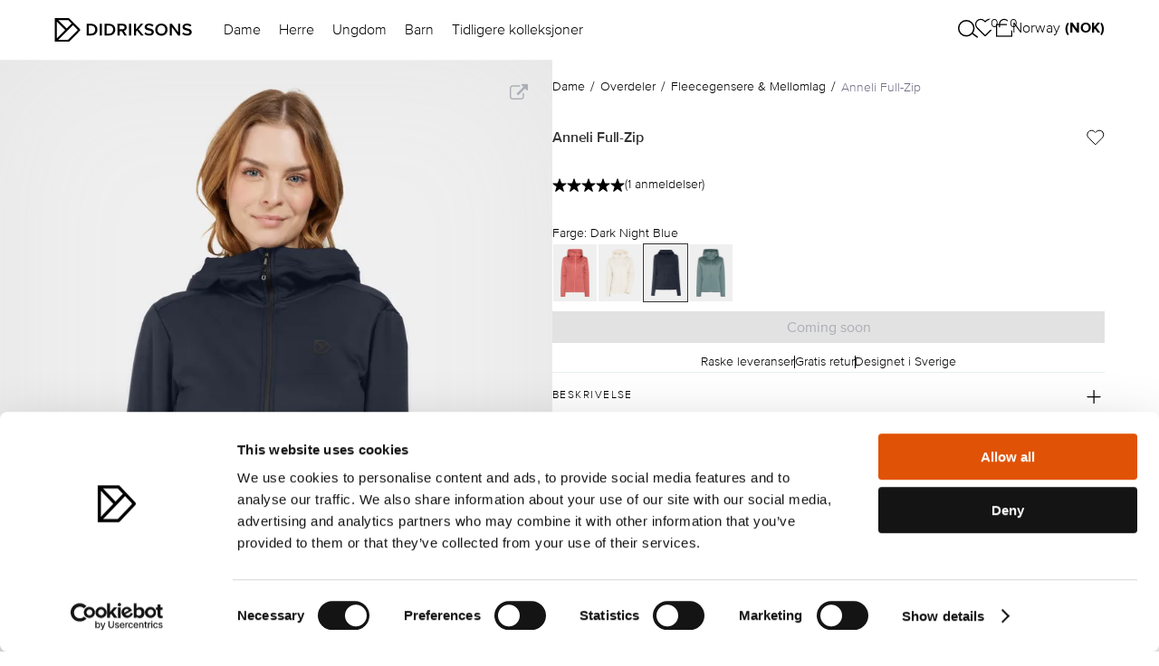

--- FILE ---
content_type: text/html; charset=utf-8
request_url: https://www.didriksons.com/no/dame/overdeler/fleecegensere-mellomlag/anneli-women-s-full-zip-2-504707-999
body_size: 59563
content:
<!DOCTYPE html><html lang="nb"><head><meta charset="utf-8"><meta http-equiv="X-UA-Compatible" content="IE=edge"><meta name="viewport" content="width=device-width,initial-scale=1"><link data-n-head="true" rel="shortcut icon" href="/favicon.png"><title>Anneli Full-Zip  - Didriksons</title><script>(function(w,d,s,l,i){w[l]=w[l]||[];w[l].push({'gtm.start':
      new Date().getTime(),event:'gtm.js'});var f=d.getElementsByTagName(s)[0],
      j=d.createElement(s),dl=l!='dataLayer'?'&l='+l:'';j.async=true;j.src=
      'https://www.googletagmanager.com/gtm.js?id='+i+dl;f.parentNode.insertBefore(j,f);
      })(window,document,'script','dataLayer','GTM-PV94LBS');</script><link href="/css/chunk-0034907e.04d0269d.css" rel="prefetch"><link href="/css/chunk-0772bc46.772a6737.css" rel="prefetch"><link href="/css/chunk-0a3a606a.2b8bf2d8.css" rel="prefetch"><link href="/css/chunk-0be572cd.943dad6e.css" rel="prefetch"><link href="/css/chunk-0c215085.f5ee5c76.css" rel="prefetch"><link href="/css/chunk-0d82793c.e5193b62.css" rel="prefetch"><link href="/css/chunk-18d49a80.cc4fdf2a.css" rel="prefetch"><link href="/css/chunk-258bb9c7.6460c79a.css" rel="prefetch"><link href="/css/chunk-29e905f6.845f5eb4.css" rel="prefetch"><link href="/css/chunk-2ce10a34.50cd1886.css" rel="prefetch"><link href="/css/chunk-3171a2f7.814d898f.css" rel="prefetch"><link href="/css/chunk-35124a73.a2bdf2a9.css" rel="prefetch"><link href="/css/chunk-3907894b.a5539ab9.css" rel="prefetch"><link href="/css/chunk-402e3616.ac3d4a79.css" rel="prefetch"><link href="/css/chunk-41901854.3ec73225.css" rel="prefetch"><link href="/css/chunk-46bcce60.9d5b7b5c.css" rel="prefetch"><link href="/css/chunk-4823758a.3351a9d8.css" rel="prefetch"><link href="/css/chunk-4b79e1be.044a1cb2.css" rel="prefetch"><link href="/css/chunk-4b8b2e40.b853fe9e.css" rel="prefetch"><link href="/css/chunk-4bfe635a.01da26a9.css" rel="prefetch"><link href="/css/chunk-4c5cc833.f2480d6b.css" rel="prefetch"><link href="/css/chunk-4dc07154.dcc6d161.css" rel="prefetch"><link href="/css/chunk-53c87486.070b3a3f.css" rel="prefetch"><link href="/css/chunk-57b837da.c6093a71.css" rel="prefetch"><link href="/css/chunk-5a897a62.1ec1f802.css" rel="prefetch"><link href="/css/chunk-5bebcd23.73fbd776.css" rel="prefetch"><link href="/css/chunk-5fa36a92.c592b380.css" rel="prefetch"><link href="/css/chunk-63720816.7a05eb01.css" rel="prefetch"><link href="/css/chunk-672e1b8b.54571498.css" rel="prefetch"><link href="/css/chunk-6acf70b0.e6d5cd4e.css" rel="prefetch"><link href="/css/chunk-6eb4b85b.613acade.css" rel="prefetch"><link href="/css/chunk-6f81a500.9b7d47b1.css" rel="prefetch"><link href="/css/chunk-7d746c24.9d6f819c.css" rel="prefetch"><link href="/css/chunk-7fe419e8.2af0bbfe.css" rel="prefetch"><link href="/css/chunk-7ff429ac.8d4881fc.css" rel="prefetch"><link href="/css/chunk-96f4e388.531064a7.css" rel="prefetch"><link href="/css/chunk-ad54f620.080c820a.css" rel="prefetch"><link href="/css/chunk-c7e911e2.ba5c8f17.css" rel="prefetch"><link href="/css/chunk-ca286fc6.e32160cf.css" rel="prefetch"><link href="/css/chunk-cc586b02.3b04f6e6.css" rel="prefetch"><link href="/css/chunk-ea0cf7a8.49ea2e27.css" rel="prefetch"><link href="/css/chunk-f2b0f8f4.a29bd570.css" rel="prefetch"><link href="/css/chunk-fdb0fe34.7ae99e17.css" rel="prefetch"><link href="/js/chunk-0034907e.c0e6fd6c.js" rel="prefetch"><link href="/js/chunk-0772bc46.7abb6df2.js" rel="prefetch"><link href="/js/chunk-0a3a606a.f46dc962.js" rel="prefetch"><link href="/js/chunk-0be572cd.87b70043.js" rel="prefetch"><link href="/js/chunk-0c215085.db25e9eb.js" rel="prefetch"><link href="/js/chunk-0d82793c.7d6511f5.js" rel="prefetch"><link href="/js/chunk-18d49a80.c2190e60.js" rel="prefetch"><link href="/js/chunk-1bae0b40.2f70f176.js" rel="prefetch"><link href="/js/chunk-1bde357c.23112b89.js" rel="prefetch"><link href="/js/chunk-1be0a204.64bb4347.js" rel="prefetch"><link href="/js/chunk-258bb9c7.814e1eac.js" rel="prefetch"><link href="/js/chunk-29e905f6.9806052f.js" rel="prefetch"><link href="/js/chunk-2ce10a34.00c07e46.js" rel="prefetch"><link href="/js/chunk-2d0c1251.39ffff4b.js" rel="prefetch"><link href="/js/chunk-2d2302a7.7d86230e.js" rel="prefetch"><link href="/js/chunk-3171a2f7.4c296140.js" rel="prefetch"><link href="/js/chunk-35124a73.d1896e14.js" rel="prefetch"><link href="/js/chunk-3907894b.0d5aa10a.js" rel="prefetch"><link href="/js/chunk-402e3616.e573dd7f.js" rel="prefetch"><link href="/js/chunk-41901854.2d5bdb78.js" rel="prefetch"><link href="/js/chunk-46bcce60.0fbfdafc.js" rel="prefetch"><link href="/js/chunk-4823758a.eeb58d90.js" rel="prefetch"><link href="/js/chunk-4b79e1be.b9ce5aae.js" rel="prefetch"><link href="/js/chunk-4b8b2e40.5274cc0e.js" rel="prefetch"><link href="/js/chunk-4bfe635a.4a9f0c67.js" rel="prefetch"><link href="/js/chunk-4c5cc833.ecbc9e1f.js" rel="prefetch"><link href="/js/chunk-4dc07154.490a357b.js" rel="prefetch"><link href="/js/chunk-53c87486.5db2be79.js" rel="prefetch"><link href="/js/chunk-57b837da.2a4f1eaf.js" rel="prefetch"><link href="/js/chunk-5a897a62.d63f6c3e.js" rel="prefetch"><link href="/js/chunk-5bebcd23.7308d3c9.js" rel="prefetch"><link href="/js/chunk-5fa36a92.345ac16d.js" rel="prefetch"><link href="/js/chunk-63720816.83dcbbc9.js" rel="prefetch"><link href="/js/chunk-672e1b8b.ddd2fced.js" rel="prefetch"><link href="/js/chunk-6acf70b0.fd8134e3.js" rel="prefetch"><link href="/js/chunk-6eb4b85b.01656df2.js" rel="prefetch"><link href="/js/chunk-6f81a500.d04d161a.js" rel="prefetch"><link href="/js/chunk-7d746c24.095e4cc1.js" rel="prefetch"><link href="/js/chunk-7fe419e8.a4f459d3.js" rel="prefetch"><link href="/js/chunk-7ff429ac.8c78383e.js" rel="prefetch"><link href="/js/chunk-96f4e388.5f6e7a51.js" rel="prefetch"><link href="/js/chunk-ad54f620.6aee28a2.js" rel="prefetch"><link href="/js/chunk-c7e911e2.222c93a2.js" rel="prefetch"><link href="/js/chunk-ca286fc6.02ca83e0.js" rel="prefetch"><link href="/js/chunk-cc586b02.a20302de.js" rel="prefetch"><link href="/js/chunk-ea0cf7a8.c582b9fe.js" rel="prefetch"><link href="/js/chunk-f2b0f8f4.562d9d4e.js" rel="prefetch"><link href="/js/chunk-fdb0fe34.08b0ff7a.js" rel="prefetch"><link href="/css/chunk-0034907e.04d0269d.css" rel="stylesheet"><link href="/css/chunk-0772bc46.772a6737.css" rel="stylesheet"><link href="/css/chunk-0a3a606a.2b8bf2d8.css" rel="stylesheet"><link href="/css/chunk-0be572cd.943dad6e.css" rel="stylesheet"><link href="/css/chunk-0c215085.f5ee5c76.css" rel="stylesheet"><link href="/css/chunk-0d82793c.e5193b62.css" rel="stylesheet"><link href="/css/chunk-18d49a80.cc4fdf2a.css" rel="stylesheet"><link href="/css/chunk-258bb9c7.6460c79a.css" rel="stylesheet"><link href="/css/chunk-29e905f6.845f5eb4.css" rel="stylesheet"><link href="/css/chunk-2ce10a34.50cd1886.css" rel="stylesheet"><link href="/css/chunk-3171a2f7.814d898f.css" rel="stylesheet"><link href="/css/chunk-35124a73.a2bdf2a9.css" rel="stylesheet"><link href="/css/chunk-3907894b.a5539ab9.css" rel="stylesheet"><link href="/css/chunk-402e3616.ac3d4a79.css" rel="stylesheet"><link href="/css/chunk-41901854.3ec73225.css" rel="stylesheet"><link href="/css/chunk-46bcce60.9d5b7b5c.css" rel="stylesheet"><link href="/css/chunk-4823758a.3351a9d8.css" rel="stylesheet"><link href="/css/chunk-4b79e1be.044a1cb2.css" rel="stylesheet"><link href="/css/chunk-4b8b2e40.b853fe9e.css" rel="stylesheet"><link href="/css/chunk-4bfe635a.01da26a9.css" rel="stylesheet"><link href="/css/chunk-4c5cc833.f2480d6b.css" rel="stylesheet"><link href="/css/chunk-4dc07154.dcc6d161.css" rel="stylesheet"><link href="/css/chunk-53c87486.070b3a3f.css" rel="stylesheet"><link href="/css/chunk-57b837da.c6093a71.css" rel="stylesheet"><link href="/css/chunk-5a897a62.1ec1f802.css" rel="stylesheet"><link href="/css/chunk-5bebcd23.73fbd776.css" rel="stylesheet"><link href="/css/chunk-5fa36a92.c592b380.css" rel="stylesheet"><link href="/css/chunk-63720816.7a05eb01.css" rel="stylesheet"><link href="/css/chunk-672e1b8b.54571498.css" rel="stylesheet"><link href="/css/chunk-6acf70b0.e6d5cd4e.css" rel="stylesheet"><link href="/css/chunk-6eb4b85b.613acade.css" rel="stylesheet"><link href="/css/chunk-6f81a500.9b7d47b1.css" rel="stylesheet"><link href="/css/chunk-7d746c24.9d6f819c.css" rel="stylesheet"><link href="/css/chunk-7fe419e8.2af0bbfe.css" rel="stylesheet"><link href="/css/chunk-7ff429ac.8d4881fc.css" rel="stylesheet"><link href="/css/chunk-96f4e388.531064a7.css" rel="stylesheet"><link href="/css/chunk-ad54f620.080c820a.css" rel="stylesheet"><link href="/css/chunk-c7e911e2.ba5c8f17.css" rel="stylesheet"><link href="/css/chunk-ca286fc6.e32160cf.css" rel="stylesheet"><link href="/css/chunk-cc586b02.3b04f6e6.css" rel="stylesheet"><link href="/css/chunk-ea0cf7a8.49ea2e27.css" rel="stylesheet"><link href="/css/chunk-f2b0f8f4.a29bd570.css" rel="stylesheet"><link href="/css/chunk-fdb0fe34.7ae99e17.css" rel="stylesheet"><link href="/css/app.client.22429735.css" rel="stylesheet"><link data-djs="data-djs" rel="canonical" href="https://www.didriksons.com/no/dame/overdeler/fleecegensere-mellomlag/anneli-women-s-full-zip-2-504707-999"><link data-djs="data-djs" rel="shortcut icon" type="image/png" href="https://litium.didriksons.com/api/media/image/9b99aaff-8db8-4250-98ff-f2720c7aba05?fillArea=256x256"></head><body><noscript><iframe src="https://www.googletagmanager.com/ns.html?id=GTM-PV94LBS" height="0" width="0" style="display:none;visibility:hidden"></iframe><strong>We're sorry but the site doesn't work properly without JavaScript enabled. Please enable it to continue.</strong></noscript><script>window.TYCKA_ACCOUNT = 'didriksons';</script><div id="app" data-server-rendered="true"><!--[--><div><a href="#main-content" class="skip-to-content">Gå til hovedinnholdet</a><div><header class="site-header"><!--[--><div class="header header--default" style="transition:background-color 0.2s ease;"><div class="header__margin"><!--[--><div class="header__menu hamburger-menu__action hamburger-menu__action--inverted-0"><svg width="20" height="15" viewBox="0 0 20 15" fill="none" xmlns="http://www.w3.org/2000/svg"><path d="M20 7.5H0" stroke="black" stroke-width="1.25"></path><path d="M20 1.5H0" stroke="black" stroke-width="1.25"></path><path d="M20 13.5H0" stroke="black" stroke-width="1.25"></path></svg></div><!----><!--]--><a href="/no/" target="_self"><!--[--><img class="header__logo" src="https://litium.didriksons.com/api/media/image/d207ca3d-6c98-4449-a767-5d9e501df403?maxHeight=50" style="transition:filter 0.2s ease;"><!--]--></a><ul class="desktop-links header__desktop-links" style="transition:color 0.2s ease;"><!--[--><li class="desktop-links__link-item"><!----><button data-menu-id="48f6686734fc4ab0ae5fccbb54184eb5" class="desktop-links__link clean-button" style="transition:color 0.2s ease;">Dame</button></li><li class="desktop-links__link-item"><!----><button data-menu-id="4ecc1b742932461390c1860905815e44" class="desktop-links__link clean-button" style="transition:color 0.2s ease;">Herre</button></li><li class="desktop-links__link-item"><!----><button data-menu-id="aee9f071c236402e84ac5c8cdda05795" class="desktop-links__link clean-button" style="transition:color 0.2s ease;">Ungdom</button></li><li class="desktop-links__link-item"><!----><button data-menu-id="5994ed8053884b669baeab60a296ca9b" class="desktop-links__link clean-button" style="transition:color 0.2s ease;">Barn</button></li><li class="desktop-links__link-item"><a href="/no/tidligere-kolleksjoner" target="_self" class="desktop-links__link" style="transition:color 0.2s ease;"><!--[-->Tidligere kolleksjoner<!--]--></a><!----></li><!--]--></ul><div class="header-actions header__actions"><button class="header-actions__item clean-button header-actions__item-search"><div class="header-actions__item-icon--inverted-0 header-actions__item-icon" style="transition:filter 0.2s ease;"><img class="header-actions__search-icon" src="/img/search_icon.a036124c.svg" alt="Öppen sökning"></div></button><a href="/no/wish-list" target="_self" class="header-actions__item clean-button header-actions__favourites"><!--[--><div class="header-actions__item-icon header-actions__item-icon--inverted-0" style="transition:filter 0.2s ease;"><svg width="24" height="21" viewbox="0 0 24 21" fill="none" xmlns="http://www.w3.org/2000/svg"><path d="M20.8401 3.00645C20.3294 2.49545 19.7229 2.09009 19.0555 1.81353C18.388 1.53697 17.6726 1.39462 16.9501 1.39462C16.2276 1.39462 15.5122 1.53697 14.8448 1.81353C14.1773 2.09009 13.5709 2.49545 13.0601 3.00645L12.0001 4.06645L10.9401 3.00645C9.90843 1.97476 8.50915 1.39516 7.05012 1.39516C5.59109 1.39516 4.19181 1.97476 3.16012 3.00645C2.12843 4.03814 1.54883 5.43742 1.54883 6.89645C1.54883 8.35548 2.12843 9.75476 3.16012 10.7864L4.22012 11.8464L12.0001 19.6264L19.7801 11.8464L20.8401 10.7864C21.3511 10.2757 21.7565 9.66926 22.033 9.0018C22.3096 8.33434 22.4519 7.61894 22.4519 6.89645C22.4519 6.17396 22.3096 5.45855 22.033 4.79109C21.7565 4.12363 21.3511 3.5172 20.8401 3.00645V3.00645Z" stroke="black" stroke-width="1.25" stroke-linecap="round" stroke-linejoin="round"></path></svg></div><div class="header-actions__heart-count">0</div><!--]--></a><!----><!----></div></div></div><!----><!--[--><!--[--><!----><!--]--><!--[--><!----><!--]--><!--[--><!----><!--]--><!--[--><!----><!--]--><!--[--><!----><!--]--><!--]--><div class="search-view"><div class="search-view-desktop"><div class="search-view-desktop__wrap"><!----><!----></div></div><!----></div><!--]--></header><!----><div><!----></div><!----><main id="main-content" tabindex="-1"><!--[--><div class="jsTopBlocks addScrollDownToContent _productDetails-topBlocks"><!--[--><!--]--><!--[--><!--]--><img class="scroll-down-to-content jsFloatingLink" alt="Bläddra ner till innehållet" src="/icons/icon_chevron_down.svg"></div><div class="vueProductDetailsPage product__product-details"><div class="product-media-overview"><div class="product-media-overview__breadcrumbs"><div class="breadcrumbs"><!--[--><div class="breadcrumbs__parent-category"><a href="/no/dame" target="_self" class="breadcrumbs__parent-category-link"><!--[-->Dame<!--]--></a><div class="breadcrumbs__parent-category-separator"> / </div></div><div class="breadcrumbs__parent-category"><a href="/no/dame/overdeler" target="_self" class="breadcrumbs__parent-category-link"><!--[-->Overdeler<!--]--></a><div class="breadcrumbs__parent-category-separator"> / </div></div><div class="breadcrumbs__parent-category"><a href="/no/dame/overdeler/fleecegensere-mellomlag" target="_self" class="breadcrumbs__parent-category-link"><!--[-->Fleecegensere &amp; Mellomlag <!--]--></a><div class="breadcrumbs__parent-category-separator"> / </div></div><!--]--><div class="breadcrumbs__category"><a href="/no/dame/overdeler/fleecegensere-mellomlag/anneli-women-s-full-zip-2-504707-999" target="_self" class="breadcrumbs__category-link"><!--[-->Anneli Full-Zip <!--]--></a></div></div></div><div class="product-overview-media product-media-overview__media"><div class="product-overview-media__carousel__carousel-wapper"><div class="product-overview-media__carousel"><div class="content-carousel" style="height:0px;"><div class="content-carousel__overlay"><div class="product-overview-media__arrows"><div class="product-overview-media__arrow-placeholder"></div><button class="product-overview-media__arrow clean-button" aria-label="Nästa"><svg width="10" height="19" viewbox="0 0 10 19" fill="none" xmlns="http://www.w3.org/2000/svg"><g filter="url(#filter0_d_1225_13483)"><path d="M1.11594 17.1899L8.95256 9.56243C9.01943 9.49736 9.05772 9.40387 9.05772 9.30567C9.05772 9.20746 9.01943 9.11397 8.95256 9.0489L1.11594 1.4207" stroke="white" stroke-width="1.82718"></path></g><defs><filter id="filter0_d_1225_13483" x="0.478699" y="0.766052" width="9.49261" height="17.9922" filterUnits="userSpaceOnUse" color-interpolation-filters="sRGB"><feFlood flood-opacity="0" result="BackgroundImageFix"></feFlood><feColorMatrix in="SourceAlpha" type="matrix" values="0 0 0 0 0 0 0 0 0 0 0 0 0 0 0 0 0 0 127 0" result="hardAlpha"></feColorMatrix><feOffset dy="0.913588"></feOffset><feColorMatrix type="matrix" values="0 0 0 0 0 0 0 0 0 0 0 0 0 0 0 0 0 0 0.5 0"></feColorMatrix><feBlend mode="normal" in2="BackgroundImageFix" result="effect1_dropShadow_1225_13483"></feBlend><feBlend mode="normal" in="SourceGraphic" in2="effect1_dropShadow_1225_13483" result="shape"></feBlend></filter></defs></svg></button></div><!----></div></div></div><div class="product-overview-media__slider-indicator"><div class="slider-indicator__path"><div class="slider-indicator" style="width:10%;left:-10%;"></div></div></div><!----></div><!----></div><div class="product-overview-details product-media-overview__details"><div class="product-overview-details__wrapper"><div class="product-overview-details__breadcrumbs"><div class="breadcrumbs"><!--[--><div class="breadcrumbs__parent-category"><a href="/no/dame" target="_self" class="breadcrumbs__parent-category-link"><!--[-->Dame<!--]--></a><div class="breadcrumbs__parent-category-separator"> / </div></div><div class="breadcrumbs__parent-category"><a href="/no/dame/overdeler" target="_self" class="breadcrumbs__parent-category-link"><!--[-->Overdeler<!--]--></a><div class="breadcrumbs__parent-category-separator"> / </div></div><div class="breadcrumbs__parent-category"><a href="/no/dame/overdeler/fleecegensere-mellomlag" target="_self" class="breadcrumbs__parent-category-link"><!--[-->Fleecegensere &amp; Mellomlag <!--]--></a><div class="breadcrumbs__parent-category-separator"> / </div></div><!--]--><div class="breadcrumbs__category"><a href="/no/dame/overdeler/fleecegensere-mellomlag/anneli-women-s-full-zip-2-504707-999" target="_self" class="breadcrumbs__category-link"><!--[-->Anneli Full-Zip <!--]--></a></div></div></div><div class="product-overview-details__header"><div class="product-overview-details__product-info"><h1 class="product-overview-details__product-name">Anneli Full-Zip </h1><!----></div><div class="product-overview-details__favourite-icon"><div class="heart-icon"><svg width="20" height="18" viewBox="0 0 20 18" fill="none" xmlns="http://www.w3.org/2000/svg"><path d="M17.4026 2.53641C16.9627 2.09638 16.4405 1.74732 15.8658 1.50917C15.291 1.27101 14.675 1.14844 14.0528 1.14844C13.4307 1.14844 12.8146 1.27101 12.2399 1.50917C11.6651 1.74732 11.1429 2.09638 10.7031 2.53641L9.7903 3.44919L8.87751 2.53641C7.98911 1.648 6.78417 1.1489 5.52777 1.1489C4.27138 1.1489 3.06644 1.648 2.17804 2.53641C1.28963 3.42481 0.790527 4.62975 0.790527 5.88615C0.790527 7.14254 1.28963 8.34748 2.17804 9.23589L3.09082 10.1487L9.7903 16.8481L16.4898 10.1487L17.4026 9.23589C17.8426 8.79607 18.1916 8.27386 18.4298 7.6991C18.6679 7.12434 18.7905 6.50829 18.7905 5.88615C18.7905 5.264 18.6679 4.64795 18.4298 4.07319C18.1916 3.49843 17.8426 2.97623 17.4026 2.53641V2.53641Z" stroke="black" stroke-linecap="round" stroke-linejoin="round"></path></svg></div></div></div><!----><div class="product-overview-details__colors"><div class="product-overview-details__product-color">Farge: Dark Night Blue</div><div class="color-select__wrapper"><div class="color-select"><!--[--><a href="/no/dame/overdeler/fleecegensere-mellomlag/anneli-women-s-full-zip-2-504707-388" target="_self" class="color-select__link"><!--[--><img class="color-select__image" draggable="true" src="https://litium.didriksons.com/api/media/image/a5e410b3-8aab-46a7-8c83-ead6983849e1?maxWidth=150" alt="Anneli Full-Zip "><div class="color-select__image-overlay"></div><!--]--></a><a href="/no/dame/overdeler/fleecegensere-mellomlag/anneli-women-s-full-zip-2-504707-398" target="_self" class="color-select__link"><!--[--><img class="color-select__image" draggable="true" src="https://litium.didriksons.com/api/media/image/e981084a-10bc-48b7-be21-53c7830d9174?maxWidth=150" alt="Anneli Full-Zip "><div class="color-select__image-overlay"></div><!--]--></a><div class="color-select__link color-select__image--current" to="/no/dame/overdeler/fleecegensere-mellomlag/anneli-women-s-full-zip-2-504707-999" replace-history="true"><img class="color-select__image" draggable="true" src="https://litium.didriksons.com/api/media/image/05e31e00-fc81-480d-a290-52aebaa71a31?maxWidth=150" alt="Anneli Full-Zip "><div class="color-select__image-overlay"></div></div><a href="/no/dame/overdeler/fleecegensere-mellomlag/anneli-women-s-full-zip-2-504707-g12" target="_self" class="color-select__link"><!--[--><img class="color-select__image" draggable="true" src="https://litium.didriksons.com/api/media/image/c6796d5f-5ff4-4a89-932b-0525c768fe6b?maxWidth=150" alt="Anneli Full-Zip "><div class="color-select__image-overlay"></div><!--]--></a><!--]--><div class="color-select__track--hidden color-select__track"><div class="color-select__scrollbar"></div></div></div></div></div><!----></div><div class="product-overview-details__add-to-cart"><!----></div><!----><!----><div class="product-details-accordion"><div class="accordion"><!--[--><div class="accordion__item"><button class="clean-button accordion__item-header-wrapper"><div class="accordion__item-header"><span>Beskrivelse</span><svg class="accordion-toggle-icon plus" width="24" height="25" viewbox="0 0 24 25" fill="none" xmlns="http://www.w3.org/2000/svg"><path class="horizontal" d="M12 5.5V19.5" stroke="black" stroke-width="1.25" stroke-linecap="round" stroke-linejoin="round"></path><path d="M5 12.5H19" stroke="black" stroke-width="1.25" stroke-linecap="round" stroke-linejoin="round"></path></svg></div></button><div class="accordion__item-body" style="height:0px;"><div class="accordion__item-content"><div class="product-details-accordion-description"><p>Anneli er en teknisk og funksjonell stretchfleecejakke med en flatterende, figurnær passform. Den er designet for å gi maksimal bevegelsesfrihet og komfort under utendørsaktiviteter. Jakken har et ergonomisk snitt og en fast hette som gir ekstra beskyttelse mot vær og vind.</p>
<p>Med glidelås foran og praktiske frontlommer med glidelås er Anneli både stilig og praktisk. Det myke og stretchige materialet gjør den perfekt for lag på lag, noe som gjør den til et allsidig plagg for alle dine eventyr.</p>
<p>Designet i Sverige, produsert i Kina.</p>
</div></div></div></div><div class="accordion__item"><button class="clean-button accordion__item-header-wrapper"><div class="accordion__item-header"><span>Plaggets mål</span><svg class="accordion-toggle-icon plus" width="24" height="25" viewbox="0 0 24 25" fill="none" xmlns="http://www.w3.org/2000/svg"><path class="horizontal" d="M12 5.5V19.5" stroke="black" stroke-width="1.25" stroke-linecap="round" stroke-linejoin="round"></path><path d="M5 12.5H19" stroke="black" stroke-width="1.25" stroke-linecap="round" stroke-linejoin="round"></path></svg></div></button><div class="accordion__item-body" style="height:0px;"><div class="accordion__item-content"><div class="product-details-accordion-size"><div class="product-details-accordion-size__text"><!----><span>Plaggets mål for størrelse <strong>{variant.size}</strong></span></div><!--[--><!--]--><!----><div class="product-details-accordion-size__text"></div></div></div></div></div><div class="accordion__item"><button class="clean-button accordion__item-header-wrapper"><div class="accordion__item-header"><span>Fit</span><svg class="accordion-toggle-icon plus" width="24" height="25" viewbox="0 0 24 25" fill="none" xmlns="http://www.w3.org/2000/svg"><path class="horizontal" d="M12 5.5V19.5" stroke="black" stroke-width="1.25" stroke-linecap="round" stroke-linejoin="round"></path><path d="M5 12.5H19" stroke="black" stroke-width="1.25" stroke-linecap="round" stroke-linejoin="round"></path></svg></div></button><div class="accordion__item-body" style="height:0px;"><div class="accordion__item-content"><div class="product-details-accordion-fit"><div class="product-details-accordion-fit__card"><img class="product-details-accordion-fit__card-image" src="https://litium.didriksons.com/api/media/image/6ff1360f-1b60-4aa9-be21-d27d2053ff60?maxHeight=100" alt="Narrow fit"><div class="product-details-accordion-fit__card-text"><p><strong>Narrow fit: </strong>En kroppsn&aelig;r passform som ofte brukes for aktive funksjonsplagg eller plagg som kan b&aelig;res som mellomlag.</p>
</div></div><div class="product-details-accordion-fit__card"><img class="product-details-accordion-fit__card-image" src="https://litium.didriksons.com/api/media/image/02155b3f-50a6-4de1-9962-0f2363786474?maxHeight=100" alt="Figure shape"><div class="product-details-accordion-fit__card-text"><p><strong>Figure shape: </strong>Fasongen p&aring; dette plagget er med en noe innsvingt midje.</p>
</div></div></div></div></div></div><div class="accordion__item"><button class="clean-button accordion__item-header-wrapper"><div class="accordion__item-header"><span>Funksjon</span><svg class="accordion-toggle-icon plus" width="24" height="25" viewbox="0 0 24 25" fill="none" xmlns="http://www.w3.org/2000/svg"><path class="horizontal" d="M12 5.5V19.5" stroke="black" stroke-width="1.25" stroke-linecap="round" stroke-linejoin="round"></path><path d="M5 12.5H19" stroke="black" stroke-width="1.25" stroke-linecap="round" stroke-linejoin="round"></path></svg></div></button><div class="accordion__item-body" style="height:0px;"><div class="accordion__item-content"><div class="product-details-accordion-functions"><!--[--><!--]--></div></div></div></div><div class="accordion__item"><button class="clean-button accordion__item-header-wrapper"><div class="accordion__item-header"><span>Materialer &amp; Pleieråd</span><svg class="accordion-toggle-icon plus" width="24" height="25" viewbox="0 0 24 25" fill="none" xmlns="http://www.w3.org/2000/svg"><path class="horizontal" d="M12 5.5V19.5" stroke="black" stroke-width="1.25" stroke-linecap="round" stroke-linejoin="round"></path><path d="M5 12.5H19" stroke="black" stroke-width="1.25" stroke-linecap="round" stroke-linejoin="round"></path></svg></div></button><div class="accordion__item-body" style="height:0px;"><div class="accordion__item-content"><div class="product-details-accordion-material-and-care"><div class="product-details-accordion-material-and-care__card"><div class="product-details-accordion-material-and-care__card-title">Materialer</div><div class="product-details-accordion-material-and-care__card-content"><ul class="product-details-accordion-material-and-care__card-list"><!--[--><li class="product-details-accordion-material-and-care__list-item"><div class="product-details-accordion-material-and-care__list-item-title">Shell: </div><div class="product-details-accordion-material-and-care__material-composition"><!--[--><span>95% Polyester</span><span>5% Elastane</span><!--]--></div><div><!----></div></li><!--]--></ul></div><!--[--><div class="product-details-accordion-material-and-care__card-description">Polyester er et syntetisk materiale som brukes i plagg som skal være vannavvisende, lette, pustende eller transportere fuktighet bort fra kroppen – alle egenskapene samtidig eller noen utvalgte, avhengig av plaggets funksjon.</div><div class="product-details-accordion-material-and-care__card-description">Elastan er en svært elastisk, syntetisk polyuretanfiber, som også er kjent under varemerket Lycra. Materialet brukes i kombinasjon med andre fibre for å gi materialet ytterligere elastisitet. Elastan kan strekkes opptil seks ganger sin opprinnelige lengde, og deretter går materialet tilbake til den opprinnelige lengden. </div><!--]--><div class="product-details-accordion-material-and-care__card-description">Plaggets materialer avgjør plaggets egenskaper og hvilke funksjoner som plagget har.</div></div><div class="product-details-accordion-material-and-care__card"><div class="product-details-accordion-material-and-care__card-title">Pleieråd</div><div class="product-details-accordion-material-and-care__card-content"><div class="product-details-accordion-material-and-care__card-content-images"><!--[--><div class="product-details-accordion-material-and-care__card-content-wrapper"><img class="product-details-accordion-material-and-care__card-content-image" src="https://litium.didriksons.com/api/media/image/6464f97a-3f9a-4592-8d30-3b1aeb4cac61" alt="Wash instruction"><div class="product-details-accordion-material-and-care__card-content-text">Maskinvask 40° skånsom</div></div><div class="product-details-accordion-material-and-care__card-content-wrapper"><img class="product-details-accordion-material-and-care__card-content-image" src="https://litium.didriksons.com/api/media/image/82a127dd-b577-4043-aff2-710f475ad3d3" alt="Wash instruction"><div class="product-details-accordion-material-and-care__card-content-text">Tåler ikke blekemidler</div></div><div class="product-details-accordion-material-and-care__card-content-wrapper"><img class="product-details-accordion-material-and-care__card-content-image" src="https://litium.didriksons.com/api/media/image/1bdc3f54-c959-4091-9899-a6fd331d052d" alt="Wash instruction"><div class="product-details-accordion-material-and-care__card-content-text">Tåler ikke tørketrommel</div></div><div class="product-details-accordion-material-and-care__card-content-wrapper"><img class="product-details-accordion-material-and-care__card-content-image" src="https://litium.didriksons.com/api/media/image/8d5f187d-a892-4e7f-873c-73c47061d3ab" alt="Wash instruction"><div class="product-details-accordion-material-and-care__card-content-text">Kan strykes ved lav temperatur</div></div><div class="product-details-accordion-material-and-care__card-content-wrapper"><img class="product-details-accordion-material-and-care__card-content-image" src="https://litium.didriksons.com/api/media/image/76e8bbab-7c5c-49ee-a526-8b9b12327f75" alt="Wash instruction"><div class="product-details-accordion-material-and-care__card-content-text">Kan ikke renses</div></div><!--]--></div></div><div class="product-details-accordion-material-and-care__card-description">Ta vare på plagget ditt og vær nøye med hvordan du behandler og oppbevarer det. Ved siden av her og på innsiden av plagget finner du vaskeråd for å ta best mulig vare på plagget. Vask sjelden, og luft eller tørk av plagget med en fuktig klut i første omgang. Reaktiver impregneringen på et vanntett plagg ved å stryke det i henhold til vaskerådene. Reparer rifter med reparasjonslapper, og kontakt oss hvis du trenger reservedeler. Mer informasjon om stell av plaggene finner du under overskriften «Vanlige spørsmål».</div></div></div></div></div></div><div class="accordion__item"><button class="clean-button accordion__item-header-wrapper"><div class="accordion__item-header"><span>Vanntetthet</span><svg class="accordion-toggle-icon plus" width="24" height="25" viewbox="0 0 24 25" fill="none" xmlns="http://www.w3.org/2000/svg"><path class="horizontal" d="M12 5.5V19.5" stroke="black" stroke-width="1.25" stroke-linecap="round" stroke-linejoin="round"></path><path d="M5 12.5H19" stroke="black" stroke-width="1.25" stroke-linecap="round" stroke-linejoin="round"></path></svg></div></button><div class="accordion__item-body" style="height:0px;"><div class="accordion__item-content"><div class="product-details-accordion-performance-attributes"><div class="product-details-accordion-performance-attributes__title"><img src="/storage/CAD6F39BA5C413C66FE75DF9E2AE297162622B15BBBFEEE247786D5E25CA2AC3/7cc2c95592fd41c78bc9f4ccbe5dd5f0/png/media/230517f8bc3e4891a79fb2abf589a09f/Drylevel_1.png" alt="Performance Attributes" class="product-details-accordion-performance-attributes__title-image"><span>Dette plagget er ikke vanntett.</span></div><div class="product-details-accordion-performance-attributes__description"><div style="display:flex; flex-direction:column;gap:12px;margin-top:12px">
<p style="margin:0px"><span style="font-size:14px">Her f&aring;r du en enkel oversikt over hvilke plagg som er vanntette etter en skala med tre niv&aring;er. Vi har utformet v&aring;r skala for vanntetthet ut fra materialets vanntetthet, om plagget har teipede eller sveisede s&oslash;mmer, og hvordan plagget er konstruert.</span></p>

<div style="display:flex;flex-direction:column;gap:12px; padding:16px 0px;font-size:14px">
<div style="display:flex;gap:20px"><img alt="Drylevel_1.png" height="40" src="/storage/CAD6F39BA5C413C66FE75DF9E2AE297162622B15BBBFEEE247786D5E25CA2AC3/7cc2c95592fd41c78bc9f4ccbe5dd5f0/png/media/230517f8bc3e4891a79fb2abf589a09f/Drylevel_1.png" style="max-width:40px;object-fit:contain;height:fit-content;" width="40" /> <span><b style="font-family: var(--font-proxima-nova-semi-bold);">Ikke vanntett</b> &ndash; Dette plagget er ikke vanntett og kan ikke st&aring; imot regn.</span></div>

<div style="display:flex;gap:20px"><img alt="Drylevel_2.png" height="40" src="/storage/3B6B7692CBC3C2ED76B11AE56F0B8AEC0CEA0F48FF45370F79EAE6EE12A45671/06550e1ebf3745f28c90fa08913713d3/png/media/dcbac657749f4bc8b2eecd3981141fae/Drylevel_2.png" style="max-width:40px;object-fit:contain;height:fit-content;" width="40" /> <span><b style="font-family: var(--font-proxima-nova-semi-bold);">Vannavst&oslash;tende</b> &ndash; Dette plagget er vannavst&oslash;tende og st&aring;r imot lettere regn i et kortere tidsrom.</span></div>

<div style="display:flex;gap:20px"><img alt="Drylevel_3.png" height="40" src="/storage/0E291FAF751F40D99DE98D1AA0CFEEA3F24B6F7B6FAB28263C99BDA91D875AC0/c5507b42c9b649cc94fd9df79fa24ef3/png/media/c892135dfa984b6ca45ce6a28a8d6630/Drylevel_3.png" style="max-width:40px;object-fit:contain;height:fit-content;" width="40" /> <span><b style="font-family: var(--font-proxima-nova-semi-bold);">Vanntett</b> &ndash; Dette plagget har en vanns&oslash;yle p&aring; 5 000&ndash;10 000 mm og er helt vanntett i materiale og konstruksjon.</span></div>
</div>
</div>
</div></div></div></div></div><div class="accordion__item"><button class="clean-button accordion__item-header-wrapper"><div class="accordion__item-header"><span>Varmenivå</span><svg class="accordion-toggle-icon plus" width="24" height="25" viewbox="0 0 24 25" fill="none" xmlns="http://www.w3.org/2000/svg"><path class="horizontal" d="M12 5.5V19.5" stroke="black" stroke-width="1.25" stroke-linecap="round" stroke-linejoin="round"></path><path d="M5 12.5H19" stroke="black" stroke-width="1.25" stroke-linecap="round" stroke-linejoin="round"></path></svg></div></button><div class="accordion__item-body" style="height:0px;"><div class="accordion__item-content"><div class="product-details-accordion-performance-attributes"><div class="product-details-accordion-performance-attributes__title"><img src="/storage/76164CDEA95739BB4F40557E5CA8C5E38B36A8202245E84F72DF09EBA70B9611/26d1554a1cd94893a32bd971b2a8b66c/png/media/8fc72dd62d034c37b8cdbc9fa091d9f7/Heat_1.png" alt="Performance Attributes" class="product-details-accordion-performance-attributes__title-image"><span>Skall – Dette er et skallplagg og har ingen isolerende egenskaper.</span></div><div class="product-details-accordion-performance-attributes__description"><div style="display:flex; flex-direction:column;gap:12px;margin-top:12px">
<p style="margin:0px"><span style="font-size:14px">Her f&aring;r du en enkel oversikt over hvilke plagg som har isolerende egenskaper. Varmeskalaen er utarbeidet ut fra en rekke faktorer, som vatteringens vekt, type vattering, plaggets lengde og konstruksjon.</span></p>

<p style="margin:0px"><span style="font-size:14px">Husk at alle mennesker oppfatter varme forskjellig, og at enkelte mennesker fryser mer enn andre. Denne skalaen gir deg en pekepinn p&aring; hvor varmt plagget er.</span></p>

<div style="display:flex;flex-direction:column;gap:12px; padding:16px 0px;font-size:14px">
<div style="display:flex;gap:20px"><img alt="Heat_1.png" height="40" src="/storage/76164CDEA95739BB4F40557E5CA8C5E38B36A8202245E84F72DF09EBA70B9611/26d1554a1cd94893a32bd971b2a8b66c/png/media/8fc72dd62d034c37b8cdbc9fa091d9f7/Heat_1.png" style="max-width:40px;object-fit:contain;height:fit-content;" width="40" /> <span><b style="font-family: var(--font-proxima-nova-semi-bold);">Skall</b> &ndash; Dette er et skallplagg og har ingen isolerende egenskaper.</span></div>

<div style="display:flex;gap:20px"><img alt="Heat_2.png" height="40" src="/storage/73BB577E3A450D07C58BDDFD3AA4A5EB2AEF98B4707B7129373C7F4C4DC6AB7B/357d79e71a8e41debec7bf1b4e9949b4/png/media/1319c9f54eda4d6b8ff6782d68323a0d/Heat_2.png" style="max-width:40px;object-fit:contain;height:fit-content;" width="40" /> <span><b style="font-family: var(--font-proxima-nova-semi-bold);">Varmt</b> &ndash; Dette plagget er varmt og har isolerende egenskaper med vattering p&aring; 100&ndash;140 g/m&sup2;.</span></div>

<div style="display:flex;gap:20px"><img alt="Heat_3.png" height="40" src="/storage/B63AF84D054AF043150238AF525D882E0C7C3A512409463DF7F8D27AEA070A61/2c53f696524449b886ea26ec5de69efe/png/media/9567e38a81154bf6b98c7cd9cefe80c3/Heat_3.png" style="max-width:40px;object-fit:contain;height:fit-content;" width="40" /> <span><b style="font-family: var(--font-proxima-nova-semi-bold);">Ekstra varmt</b> &ndash; Dette plagget er ekstra varmt og har sv&aelig;rt isolerende egenskaper med vattering p&aring; 160&ndash;300 g/m&sup2;.</span></div>
</div>
</div>
</div></div></div></div></div><div class="accordion__item"><button class="clean-button accordion__item-header-wrapper"><div class="accordion__item-header"><span>Pusteevne</span><svg class="accordion-toggle-icon plus" width="24" height="25" viewbox="0 0 24 25" fill="none" xmlns="http://www.w3.org/2000/svg"><path class="horizontal" d="M12 5.5V19.5" stroke="black" stroke-width="1.25" stroke-linecap="round" stroke-linejoin="round"></path><path d="M5 12.5H19" stroke="black" stroke-width="1.25" stroke-linecap="round" stroke-linejoin="round"></path></svg></div></button><div class="accordion__item-body" style="height:0px;"><div class="accordion__item-content"><div class="product-details-accordion-performance-attributes"><div class="product-details-accordion-performance-attributes__title"><img src="/storage/543C80AC1DA647E95394B36467B9422BCF7B886AE2EE0514700F6B23B2F1D833/2ec3613df1cf411c94bc5cf5e9fedc0e/png/media/e79b5b6cb03c43fb88d227f40fb368fe/Breathable_2.png" alt="Performance Attributes" class="product-details-accordion-performance-attributes__title-image"><span>Pusteevne – Dette plagget er laget av et materiale som har evnen til å transportere vanndamp ut gjennom materialet.</span></div><div class="product-details-accordion-performance-attributes__description"><div style="display:flex; flex-direction:column;gap:12px;margin-top:12px">
<p style="margin:0px"><span style="font-size:14px">Her f&aring;r du en enkel oversikt over pusteevnen til plaggene v&aring;re.</span></p>

<div style="display:flex;flex-direction:column;gap:12px; padding:16px 0px;font-size:14px">
<div style="display:flex;gap:20px"><img alt="breathable_1.png" height="40" src="/storage/973B31C38BF7FD572C408A71D72BCB244155DCE8907663BD4BE3FCD189CBA4D1/bfb17695ea33481f93108a03581c8fc0/png/media/8a133e74dfde491eaadcf7f34e90cf3a/breathable_1.png" style="max-width:40px;object-fit:contain;height:fit-content;" width="40" /> <span><b style="font-family: var(--font-proxima-nova-semi-bold);">Ingen pusteevne</b> &ndash; Dette plagget har lavere evne til &aring; transportere fuktighet i form av vanndamp, noe som gj&oslash;r at du kan oppleve en fuktig innestengt f&oslash;lelse dersom du bruker plagget under fysisk anstrengelse.</span></div>

<div style="display:flex;gap:20px"><img alt="Breathable_2.png" height="40" src="/storage/543C80AC1DA647E95394B36467B9422BCF7B886AE2EE0514700F6B23B2F1D833/2ec3613df1cf411c94bc5cf5e9fedc0e/png/media/e79b5b6cb03c43fb88d227f40fb368fe/Breathable_2.png" style="max-width:40px;object-fit:contain;height:fit-content;" width="40" /> <span><b style="font-family: var(--font-proxima-nova-semi-bold);">Pusteevne</b> &ndash; Dette plagget er laget av et materiale som har evnen til &aring; transportere vanndamp ut gjennom materialet.</span></div>

<div style="display:flex;gap:20px"><img alt="Breathable_3.png" height="40" src="/storage/2FC328ED916FCB7C893E9DBD9D09C6638CF3BCFBA7907485957076B67F9E882D/8e1f0818ef4640cb9dbbddcf4f450b1c/png/media/9c56967d97394babb2bcc4bb2fb39764/Breathable_3.png" style="max-width:40px;object-fit:contain;height:fit-content;" width="40" /> <span><b style="font-family: var(--font-proxima-nova-semi-bold);">Mekanisk pusteevne</b> &ndash; Dette plagget har en mekanisk pusteevne, hvilket inneb&aelig;rer at vi har konstruert en eller flere ventilasjons&aring;pninger i plagget slik at luft kan str&oslash;mme gjennom. Disse &aring;pningene er plassert p&aring; omhyggelig planlagte steder, slik at vann ikke kan trenge inn i plagget.</span></div>
</div>
</div>
</div></div></div></div></div><!--]--></div></div></div></div><!----></div><!--[--><!--]--><!----><div class="pdp-schema"><script type="application/ld+json"></script></div><!--]--></main><footer class="footer"><div class="footer__main"><img class="footer__logo" src="https://litium.didriksons.com/api/media/image/d207ca3d-6c98-4449-a767-5d9e501df403?maxHeight=50"><div class="footer__newsletter"><!--[--><section style="" class="" data-litium-block-id="12bf11bd-433c-4464-afdb-fd7a21c00692"><div class="_newsletter"><!----><p class="_newsletter-subtitle">NYHETSBREV</p><div class="_newsletter-form"><input type="text" placeholder="example@mail.com" value="" class="_newsletter-input"><button class="_newsletter-button"><img class="_newsletter-button__icon" src="/img/arrow.4030e834.svg" alt="Prenumerera"></button></div><div class="_newsletter-message">Ved å registrere deg for vårt nyhetsbrev godtar du Didriksons <a href="https://www.didriksons.com/no/personvern"> personvernerklæring.</a></div><!----></div></section><!--]--></div><div class="footer__social-links"><!--[--><!--]--></div><div class="footer__links"><div class="footer-links"><!--[--><div class="footer-links__section"><h2 class="footer-links__title">Om Didriksons <img class="footer-links__title-arrow" src="/img/chevron-down.41158a07.svg" alt="Öppen sektion"></h2><ul class="footer-links__list"><!--[--><li class="footer-links__list-item"><a href="/no/var-historie" target="_self" class="footer-links__link"><!--[-->Vår historie<!--]--></a></li><li class="footer-links__list-item"><a href="/no/vart-ansvar" target="_self" class="footer-links__link"><!--[-->Vårt ansvar<!--]--></a></li><li class="footer-links__list-item"><a href="/no/jobbe-hos-oss" target="_self" class="footer-links__link"><!--[-->Jobbe hos oss<!--]--></a></li><li class="footer-links__list-item"><a href="/no/material-bank-login" target="_self" class="footer-links__link"><!--[-->Materialbank<!--]--></a></li><li class="footer-links__list-item"><a href="/no/policy" target="_self" class="footer-links__link"><!--[-->Policy<!--]--></a></li><!--]--></ul></div><div class="footer-links__section"><h2 class="footer-links__title">Kundeservice <img class="footer-links__title-arrow" src="/img/chevron-down.41158a07.svg" alt="Öppen sektion"></h2><ul class="footer-links__list"><!--[--><li class="footer-links__list-item"><a href="/no/kontakt-oss" target="_self" class="footer-links__link"><!--[-->Kontakt oss<!--]--></a></li><li class="footer-links__list-item"><a href="/no/kontakt-oss/bestilling" target="_self" class="footer-links__link"><!--[-->Bestilling<!--]--></a></li><li class="footer-links__list-item"><a href="/no/kontakt-oss/Betaling" target="_self" class="footer-links__link"><!--[-->Betaling<!--]--></a></li><li class="footer-links__list-item"><a href="/no/kontakt-oss/levering" target="_self" class="footer-links__link"><!--[-->Levering<!--]--></a></li><li class="footer-links__list-item"><a href="/no/kontakt-oss/retur" target="_self" class="footer-links__link"><!--[-->Retur<!--]--></a></li><li class="footer-links__list-item"><a href="/no/kontakt-oss/kjopsvilkar" target="_self" class="footer-links__link"><!--[-->Kjøpsvilkår<!--]--></a></li><li class="footer-links__list-item"><a href="/no/kontakt-oss/produktsporsmal" target="_self" class="footer-links__link"><!--[-->Produktspørsmål<!--]--></a></li><!--]--></ul></div><div class="footer-links__section"><h2 class="footer-links__title">Guider <img class="footer-links__title-arrow" src="/img/chevron-down.41158a07.svg" alt="Öppen sektion"></h2><ul class="footer-links__list"><!--[--><li class="footer-links__list-item"><a href="/no/storrelsesguide" target="_self" class="footer-links__link"><!--[-->Størrelsesguide<!--]--></a></li><li class="footer-links__list-item"><a href="/no/finn-riktig-passform-for-dame" target="_self" class="footer-links__link"><!--[-->Finn din passform<!--]--></a></li><li class="footer-links__list-item"><a href="/no/kontakt-oss/rad-om-stell" target="_self" class="footer-links__link"><!--[-->Råd om stell<!--]--></a></li><li class="footer-links__list-item"><a href="/no/glidelaser" target="_self" class="footer-links__link"><!--[-->Bruksanvisning glidelås<!--]--></a></li><li class="footer-links__list-item"><a href="/no/veiledninger/finn-riktig-damejakke-i-var-varmeguide" target="_self" class="footer-links__link"><!--[-->Velg varmenivå<!--]--></a></li><li class="footer-links__list-item"><a href="/no/veiledninger/den-store-galonguiden" target="_self" class="footer-links__link"><!--[-->Hva er Galon®?<!--]--></a></li><li class="footer-links__list-item"><a href="/no/extend-size" target="_self" class="footer-links__link"><!--[-->Hvordan fungerer extend size<!--]--></a></li><li class="footer-links__list-item"><a href="/no/veiledninger/dressguide" target="_self" class="footer-links__link"><!--[-->Velg rett barne coveral<!--]--></a></li><!--]--></ul></div><div class="footer-links__section"><h2 class="footer-links__title">Social media <img class="footer-links__title-arrow" src="/img/chevron-down.41158a07.svg" alt="Öppen sektion"></h2><ul class="footer-links__list"><!--[--><li class="footer-links__list-item"><a href="https://www.instagram.com/didriksons/" target="_self" class="footer-links__link"><!--[-->Instagram<!--]--></a></li><li class="footer-links__list-item"><a href="https://www.facebook.com/didriksons/" target="_self" class="footer-links__link"><!--[-->Facebook<!--]--></a></li><li class="footer-links__list-item"><a href="https://www.youtube.com/user/DidriksonsOfficial" target="_self" class="footer-links__link"><!--[-->Youtube<!--]--></a></li><!--]--></ul></div><!--]--></div></div></div><div class="footer__bottom-wrapper"><div class="footer__bottom"><div class="footer__country-select"><!----></div><div class="footer__payment-methods"><!--[--><img src="https://litium.didriksons.com/api/media/image/aa9f6d91-bc26-42b2-8efe-8829000c6bcc?maxHeight=50" alt="" class="footer__payment-method"><img src="https://litium.didriksons.com/api/media/image/41e07e5f-5ebe-49af-b84f-1fdc48b3e5c8?maxHeight=50" alt="" class="footer__payment-method"><img src="https://litium.didriksons.com/api/media/image/d7f41549-98c5-45e9-b407-15a0255c4d4f?maxHeight=50" alt="" class="footer__payment-method"><img src="https://litium.didriksons.com/api/media/image/d2648730-a348-4cda-a335-a29fd89367bc?maxHeight=50" alt="" class="footer__payment-method"><!--]--></div></div></div></footer></div><aside class="layout__bottom"><div id="fatc-teleport-target"></div><!----><!----></aside></div><!--]--></div><script>window.__DRAPEJS_STATE__ = {"target":{"protocol":"https:","host":"www.didriksons.com","pathname":"/no/dame/overdeler/fleecegensere-mellomlag/anneli-women-s-full-zip-2-504707-999","query":{},"loaded":true,"cacheKey":"/no/dame/overdeler/fleecegensere-mellomlag/anneli-women-s-full-zip-2-504707-999"},"currentRoute":{"href":"https://www.didriksons.com/no/dame/overdeler/fleecegensere-mellomlag/anneli-women-s-full-zip-2-504707-999","query":{},"id":1,"component":"page-product","protocol":"https:","host":"www.didriksons.com","pathname":"/no/dame/overdeler/fleecegensere-mellomlag/anneli-women-s-full-zip-2-504707-999","statusCode":200},"page":{"systemId":null,"type":"Product","blocks":{},"fields":null,"dataJson":{"rawData":{"baseProductSystemId":"ed9c6d21-5566-45a1-b2d2-5c12c40b9969","categorySystemId":"3515de7e-fb77-41fa-80eb-08d5e59dfa96","culture":"nb-NO","dataPath":"/no/dame/overdeler/fleecegensere-mellomlag/anneli-women-s-full-zip-2-504707-999","languageSystemId":"d8cc30fc-455e-4cfd-9a4d-832aa585b9ac","showCategoryRecursively":true,"templateFileName":"~/MVC:Didriksons.Web.CMS.MVC.Pages.ProductDetails.ProductDetailsController, Didriksons.Web:Index"},"category":{"systemId":"3515de7e-fb77-41fa-80eb-08d5e59dfa96","name":"Fleecegensere & Mellomlag ","url":"/no/dame/overdeler/fleecegensere-mellomlag","googleAnalyticsName":"Fleece & Midlayers ","parents":[{"systemId":"f36de709-0f8d-4ce7-1fb5-08d5327bbbf0","url":"/no/dame","name":"Dame"},{"systemId":"912fcd93-84c4-4cd3-4831-08d5d02aa735","url":"/no/dame/overdeler","name":"Overdeler"}],"fields":{"_name":"Fleecegensere & Mellomlag ","_url":"fleecegensere-mellomlag","_seoTitle":"Mellomlagsplagg til dame | Handle på nett","_seoDescription":"Våre mellomlagsplagg til dame er laget med tanke på å gi deg optimal frihet i hverdagen. De er fremstilt i slitesterke materialer og vil holde deg varm.","Conditions":"{\"operation\":\"&&\",\"expressions\":[{\"operation\":\"||\",\"expressions\":[{\"operation\":\"Contains\",\"property\":\"Gender\",\"value\":\"\",\"multiSelectedValues\":[\"Women\"],\"availableValues\":[\"Women\",\"Men\",\"Girls\",\"Boys\",\"Kids\",\"Adult USX\",\"Youth USX\",\"NONE\"],\"ngMultiSelectSelectedValues\":[{\"id\":\"Women\",\"value\":\"Dam\"}]}]},{\"operation\":\"||\",\"expressions\":[{\"operation\":\"Contains\",\"property\":\"PisaProductType\",\"value\":\"\",\"multiSelectedValues\":[\"FULLZIP\",\"HALFZIP\",\"MIDLAYER\"],\"availableValues\":[\"SPARE PART\",\"PANTS\",\"FULLZIP\",\"HAT\",\"COAT\",\"SET\",\"JACKET\",\"PARKA\",\"VEST\",\"SHIRT\",\"PARKA LONG\",\"CAP\",\"SKIRT\",\"SHORTS\",\"GLOVES\",\"SINGLET\",\"SUSPENDER\",\"BEANIE\",\"T-SHIRT SS\",\"MITTENS\",\"COAT LONG\",\"COVERALL\",\"HALFZIP\",\"PIKE SS\",\"SCARF\",\"SWEATSHIRT\",\"HOODIE\",\"MIDLAYER\",\"BOOTS\",\"BAG\"],\"ngMultiSelectSelectedValues\":[\"FULLZIP\",\"HALFZIP\",\"MIDLAYER\"]},{\"operation\":\"Equals\",\"property\":\"PisaProductType\",\"value\":\"\",\"multiSelectedValues\":[\"JACKET\"],\"availableValues\":[\"SPARE PART\",\"PANTS\",\"FULLZIP\",\"HAT\",\"COAT\",\"SET\",\"JACKET\",\"PARKA\",\"VEST\",\"SHIRT\",\"PARKA LONG\",\"CAP\",\"SKIRT\",\"SHORTS\",\"GLOVES\",\"SINGLET\",\"SUSPENDER\",\"BEANIE\",\"T-SHIRT SS\",\"MITTENS\",\"COAT LONG\",\"COVERALL\",\"HALFZIP\",\"PIKE SS\",\"SCARF\",\"SWEATSHIRT\",\"HOODIE\",\"MIDLAYER\",\"BOOTS\",\"BAG\",\"JACKET_UNP\",\"SETS_UNP\",\"T-SHRT_TOP\",\"SWEATER\",\"ACC\",\"PANTS_WP\",\"DRESS\",\"FOOTWEAR\"],\"ngMultiSelectSelectedValues\":[\"JACKET\"]}]},{\"operation\":\"||\",\"expressions\":[{\"operation\":\"Contains\",\"property\":\"_name::sv-SE\",\"value\":\"UMI Full-zip\",\"multiSelectedValues\":[],\"availableValues\":[],\"ngMultiSelectSelectedValues\":[]},{\"operation\":\"Contains\",\"property\":\"_name::sv-SE\",\"value\":\"Tola Full-Zip\",\"multiSelectedValues\":[],\"availableValues\":[],\"ngMultiSelectSelectedValues\":[]},{\"operation\":\"Contains\",\"property\":\"_name::sv-SE\",\"value\":\"Annema\",\"multiSelectedValues\":[],\"availableValues\":[],\"ngMultiSelectSelectedValues\":[]},{\"operation\":\"Contains\",\"property\":\"_name::sv-SE\",\"value\":\"Anniken\",\"multiSelectedValues\":[],\"availableValues\":[],\"ngMultiSelectSelectedValues\":[]},{\"operation\":\"Contains\",\"property\":\"_name::sv-SE\",\"value\":\"Lyra\",\"multiSelectedValues\":[],\"availableValues\":[],\"ngMultiSelectSelectedValues\":[]},{\"operation\":\"Contains\",\"property\":\"_name::sv-SE\",\"value\":\"Mella\",\"multiSelectedValues\":[],\"availableValues\":[],\"ngMultiSelectSelectedValues\":[]},{\"operation\":\"Contains\",\"property\":\"_name::sv-SE\",\"value\":\"Brianna\",\"multiSelectedValues\":[],\"availableValues\":[],\"ngMultiSelectSelectedValues\":[]},{\"operation\":\"Contains\",\"property\":\"_name::sv-SE\",\"value\":\"Anneli\",\"multiSelectedValues\":[],\"availableValues\":[],\"ngMultiSelectSelectedValues\":[]},{\"operation\":\"Contains\",\"property\":\"_name::sv-SE\",\"value\":\"Sally\",\"multiSelectedValues\":[],\"availableValues\":[],\"ngMultiSelectSelectedValues\":[]},{\"operation\":\"Contains\",\"property\":\"_name::sv-SE\",\"value\":\"Monte\",\"multiSelectedValues\":[],\"availableValues\":[],\"ngMultiSelectSelectedValues\":[]},{\"operation\":\"Contains\",\"property\":\"_name::sv-SE\",\"value\":\"Alexa\",\"multiSelectedValues\":[],\"availableValues\":[],\"ngMultiSelectSelectedValues\":[]},{\"operation\":\"Contains\",\"property\":\"_name::sv-SE\",\"value\":\"Leah\",\"multiSelectedValues\":[],\"availableValues\":[],\"ngMultiSelectSelectedValues\":[]},{\"operation\":\"Contains\",\"property\":\"_name::sv-SE\",\"value\":\"Kajsa\",\"multiSelectedValues\":[],\"availableValues\":[],\"ngMultiSelectSelectedValues\":[]},{\"operation\":\"Contains\",\"property\":\"_name::sv-SE\",\"value\":\"Bibi\",\"multiSelectedValues\":[],\"availableValues\":[],\"ngMultiSelectSelectedValues\":[]},{\"operation\":\"Contains\",\"property\":\"_name::sv-SE\",\"value\":\"Marina\",\"multiSelectedValues\":[],\"availableValues\":[],\"ngMultiSelectSelectedValues\":[]},{\"operation\":\"Contains\",\"property\":\"_name::sv-SE\",\"value\":\"Lovali\",\"multiSelectedValues\":[],\"availableValues\":[],\"ngMultiSelectSelectedValues\":[]},{\"operation\":\"Contains\",\"property\":\"_name::sv-SE\",\"value\":\"Monia\",\"multiSelectedValues\":[],\"availableValues\":[],\"ngMultiSelectSelectedValues\":[]},{\"operation\":\"Contains\",\"property\":\"_name::sv-SE\",\"value\":\"Ronja\",\"multiSelectedValues\":[],\"availableValues\":[],\"ngMultiSelectSelectedValues\":[]},{\"operation\":\"Contains\",\"property\":\"_name::sv-SE\",\"value\":\"Mija\",\"multiSelectedValues\":[],\"availableValues\":[],\"ngMultiSelectSelectedValues\":[]},{\"operation\":\"Contains\",\"property\":\"_name::sv-SE\",\"value\":\"Jill\",\"multiSelectedValues\":[],\"availableValues\":[],\"ngMultiSelectSelectedValues\":[]},{\"operation\":\"Contains\",\"property\":\"_name::sv-SE\",\"value\":\"Giselle\",\"multiSelectedValues\":[],\"availableValues\":[],\"ngMultiSelectSelectedValues\":[]},{\"operation\":\"Contains\",\"property\":\"_name::sv-SE\",\"value\":\"Rinda\",\"multiSelectedValues\":[],\"availableValues\":[],\"ngMultiSelectSelectedValues\":[]}]},{\"operation\":\"||\",\"expressions\":[{\"operation\":\"NotEquals\",\"property\":\"Past_Seasons\",\"value\":\"Yes\",\"multiSelectedValues\":[],\"availableValues\":[],\"ngMultiSelectSelectedValues\":[]}]}]}"}},"product":{"systemId":"ed9c6d21-5566-45a1-b2d2-5c12c40b9969","id":"504707-999","fields":{"_name":"Anneli Full-Zip ","_url":"anneli-women-s-full-zip-2-504707-999","Color":{"value":"999","name":"Dark Night Blue"},"ColorHue":{"value":"Blue","name":"Blue"},"Gender":{"value":"Women","name":"Dame"},"SeasonCode":251,"SeasonName":{"value":"SS25","name":"SS25"},"ModelNumber":"504707","HideFromFbFeed":true,"SMU":false,"PisaProductType":{"value":"FULLZIP","name":"FULLZIP"},"FedasCode":"275378","UnitOfMeasure":"PCS","GrossWeight":0,"NetWeight":0.5,"Width":0.33,"Height":0.015,"Depth":0.5,"Volume":0.002,"CountryOfOrigin":"CN","ShowAsComingSoon":true,"ProductType":{"value":"outdoor","name":"Outdoor"},"ProductFunctions":[{"value":"Front: Zipper closing","name":""},{"value":"Hood: Fixed","name":""},{"value":"Other: 4way stretch","name":""},{"value":"Other: Ergonomic cut","name":""},{"value":"Other: Insulation","name":""},{"value":"Pocket: Front pocket with zipper","name":""}],"System":{"value":"THERMAL","name":"Thermal"},"Concept":{"value":"EXPLORE","name":"EXPLORE"},"WaterResistance":1,"Breathability":2,"Warmth":2,"GoogleProductCategory":{"value":"1604","name":"Apparel & Accessories > Clothing"},"ProductVideoMp4":{"url":"/storage/0550C3E33F051F18B7BCE64E96FE2072DB41BF619A2BF58F02B1A4441D923B89/78cd656686184b04abbdd2483e263a9c/mp4/media/deef917fd81d427097d94104e85221e2/anneli_womens_fullzip_2_504707_999_m242.mp4","id":"78cd6566-8618-4b04-abbd-d2483e263a9c","templateId":"Movie","width":1440,"height":1920},"FacebookAd":{"url":"/storage/D11659B3A4171F715677D469D56AB79DE14266AA527CBCBB6D2DE4CEAE8FF874/9c34845081b946c6afd2d48fcd276c69/jpg/media/5cb4b74b71754288bfdc4ce3671feea1/504707-999.jpg","id":"9c348450-81b9-46c6-afd2-d48fcd276c69","templateId":"Image","width":1080,"height":1080}},"selectedVariant":{"systemId":"00000000-0000-0000-0000-000000000000","inStock":false,"lowStock":false},"otherVariants":[],"googleAnalyticsCategoryPath":["Women","Tops","Fleece & Midlayers "],"images":[{"id":"2a9df290ca024126aedfd5977d15f076","filename":"anneli_womens_fullzip_2_504707_999_10front1_m242.jpg","type":"model"},{"id":"58bb3e573aac4e299a2c4e51211490c4","filename":"anneli_womens_fullzip_2_504707_999_10front2_m242.jpg","type":"model"},{"id":"a949a63b2b474e90aa547e0ba574e556","filename":"anneli_womens_fullzip_2_504707_999_20left1_m242.jpg","type":"model"},{"id":"b2953c2f19104106860fab135bb69609","filename":"anneli_womens_fullzip_2_504707_999_30back1_m242.jpg","type":"model"},{"id":"fa3fcc87abab407f927feba0c3fdbfe7","filename":"anneli_womens_fullzip_2_504707_999_40right1_m242.jpg","type":"model"},{"id":"15f8a62747a4410eb2d822c8747c15a2","filename":"anneli_womens_fullzip_2_504707_999_50detail1_m242.jpg","type":"model"},{"id":"35b44bdd6cc049c99d7ec94932fc84f2","filename":"anneli_womens_fullzip_2_504707_999_50detail2_m242.jpg","type":"model"},{"id":"05e31e00fc81480da29052aebaa71a31","filename":"anneli_womens_fullzip_2_504707_999_10front1_a242.png","type":"article"},{"id":"5de4ad9d6ba5493091752619088789b7","filename":"anneli_womens_fullzip_2_504707_999_30back1_a242.png","type":"article"}],"showAsComingSoon":true,"colorVariants":[{"url":"/no/dame/overdeler/fleecegensere-mellomlag/anneli-women-s-full-zip-2-504707-388","imageId":"a5e410b3-8aab-46a7-8c83-ead6983849e1","isCurrent":false,"id":"504707-388"},{"url":"/no/dame/overdeler/fleecegensere-mellomlag/anneli-women-s-full-zip-2-504707-398","imageId":"e981084a-10bc-48b7-be21-53c7830d9174","isCurrent":false,"id":"504707-398"},{"url":"/no/dame/overdeler/fleecegensere-mellomlag/anneli-women-s-full-zip-2-504707-999","imageId":"05e31e00-fc81-480d-a290-52aebaa71a31","isCurrent":true,"id":"504707-999"},{"url":"/no/dame/overdeler/fleecegensere-mellomlag/anneli-women-s-full-zip-2-504707-g12","imageId":"c6796d5f-5ff4-4a89-932b-0525c768fe6b","isCurrent":false,"id":"504707-G12"}],"photoModelInfo":{"height":0},"pdpDetails":{"description":{"productDescription":"<p>Anneli er en teknisk og funksjonell stretchfleecejakke med en flatterende, figurnær passform. Den er designet for å gi maksimal bevegelsesfrihet og komfort under utendørsaktiviteter. Jakken har et ergonomisk snitt og en fast hette som gir ekstra beskyttelse mot vær og vind.</p>\r\n<p>Med glidelås foran og praktiske frontlommer med glidelås er Anneli både stilig og praktisk. Det myke og stretchige materialet gjør den perfekt for lag på lag, noe som gjør den til et allsidig plagg for alle dine eventyr.</p>\r\n<p>Designet i Sverige, produsert i Kina.</p>\r\n","visualScales":[{"connnectedProperty":"WaterResistance","heading":"Vanntetthet","infoHeading":"Nivåer av vanntetthet","infoText":"<div style=\"display:flex; flex-direction:column;gap:12px;margin-top:12px\">\n<p style=\"margin:0px\"><span style=\"font-size:14px\">Her f&aring;r du en enkel oversikt over hvilke plagg som er vanntette etter en skala med tre niv&aring;er. Vi har utformet v&aring;r skala for vanntetthet ut fra materialets vanntetthet, om plagget har teipede eller sveisede s&oslash;mmer, og hvordan plagget er konstruert.</span></p>\n\n<div style=\"display:flex;flex-direction:column;gap:12px; padding:16px 0px;font-size:14px\">\n<div style=\"display:flex;gap:20px\"><img alt=\"Drylevel_1.png\" height=\"40\" src=\"/storage/CAD6F39BA5C413C66FE75DF9E2AE297162622B15BBBFEEE247786D5E25CA2AC3/7cc2c95592fd41c78bc9f4ccbe5dd5f0/png/media/230517f8bc3e4891a79fb2abf589a09f/Drylevel_1.png\" style=\"max-width:40px;object-fit:contain;height:fit-content;\" width=\"40\" /> <span><b style=\"font-family: var(--font-proxima-nova-semi-bold);\">Ikke vanntett</b> &ndash; Dette plagget er ikke vanntett og kan ikke st&aring; imot regn.</span></div>\n\n<div style=\"display:flex;gap:20px\"><img alt=\"Drylevel_2.png\" height=\"40\" src=\"/storage/3B6B7692CBC3C2ED76B11AE56F0B8AEC0CEA0F48FF45370F79EAE6EE12A45671/06550e1ebf3745f28c90fa08913713d3/png/media/dcbac657749f4bc8b2eecd3981141fae/Drylevel_2.png\" style=\"max-width:40px;object-fit:contain;height:fit-content;\" width=\"40\" /> <span><b style=\"font-family: var(--font-proxima-nova-semi-bold);\">Vannavst&oslash;tende</b> &ndash; Dette plagget er vannavst&oslash;tende og st&aring;r imot lettere regn i et kortere tidsrom.</span></div>\n\n<div style=\"display:flex;gap:20px\"><img alt=\"Drylevel_3.png\" height=\"40\" src=\"/storage/0E291FAF751F40D99DE98D1AA0CFEEA3F24B6F7B6FAB28263C99BDA91D875AC0/c5507b42c9b649cc94fd9df79fa24ef3/png/media/c892135dfa984b6ca45ce6a28a8d6630/Drylevel_3.png\" style=\"max-width:40px;object-fit:contain;height:fit-content;\" width=\"40\" /> <span><b style=\"font-family: var(--font-proxima-nova-semi-bold);\">Vanntett</b> &ndash; Dette plagget har en vanns&oslash;yle p&aring; 5 000&ndash;10 000 mm og er helt vanntett i materiale og konstruksjon.</span></div>\n</div>\n</div>\n","scaleImageId":"7cc2c955-92fd-41c7-8bc9-f4ccbe5dd5f0","scaleShortDescription":"Dette plagget er ikke vanntett.","scaleImageUrl":"/storage/CAD6F39BA5C413C66FE75DF9E2AE297162622B15BBBFEEE247786D5E25CA2AC3/7cc2c95592fd41c78bc9f4ccbe5dd5f0/png/media/230517f8bc3e4891a79fb2abf589a09f/Drylevel_1.png"},{"connnectedProperty":"Warmth","heading":"Varmenivå","infoHeading":"Nivåer av varme","infoText":"<div style=\"display:flex; flex-direction:column;gap:12px;margin-top:12px\">\n<p style=\"margin:0px\"><span style=\"font-size:14px\">Her f&aring;r du en enkel oversikt over hvilke plagg som har isolerende egenskaper. Varmeskalaen er utarbeidet ut fra en rekke faktorer, som vatteringens vekt, type vattering, plaggets lengde og konstruksjon.</span></p>\n\n<p style=\"margin:0px\"><span style=\"font-size:14px\">Husk at alle mennesker oppfatter varme forskjellig, og at enkelte mennesker fryser mer enn andre. Denne skalaen gir deg en pekepinn p&aring; hvor varmt plagget er.</span></p>\n\n<div style=\"display:flex;flex-direction:column;gap:12px; padding:16px 0px;font-size:14px\">\n<div style=\"display:flex;gap:20px\"><img alt=\"Heat_1.png\" height=\"40\" src=\"/storage/76164CDEA95739BB4F40557E5CA8C5E38B36A8202245E84F72DF09EBA70B9611/26d1554a1cd94893a32bd971b2a8b66c/png/media/8fc72dd62d034c37b8cdbc9fa091d9f7/Heat_1.png\" style=\"max-width:40px;object-fit:contain;height:fit-content;\" width=\"40\" /> <span><b style=\"font-family: var(--font-proxima-nova-semi-bold);\">Skall</b> &ndash; Dette er et skallplagg og har ingen isolerende egenskaper.</span></div>\n\n<div style=\"display:flex;gap:20px\"><img alt=\"Heat_2.png\" height=\"40\" src=\"/storage/73BB577E3A450D07C58BDDFD3AA4A5EB2AEF98B4707B7129373C7F4C4DC6AB7B/357d79e71a8e41debec7bf1b4e9949b4/png/media/1319c9f54eda4d6b8ff6782d68323a0d/Heat_2.png\" style=\"max-width:40px;object-fit:contain;height:fit-content;\" width=\"40\" /> <span><b style=\"font-family: var(--font-proxima-nova-semi-bold);\">Varmt</b> &ndash; Dette plagget er varmt og har isolerende egenskaper med vattering p&aring; 100&ndash;140 g/m&sup2;.</span></div>\n\n<div style=\"display:flex;gap:20px\"><img alt=\"Heat_3.png\" height=\"40\" src=\"/storage/B63AF84D054AF043150238AF525D882E0C7C3A512409463DF7F8D27AEA070A61/2c53f696524449b886ea26ec5de69efe/png/media/9567e38a81154bf6b98c7cd9cefe80c3/Heat_3.png\" style=\"max-width:40px;object-fit:contain;height:fit-content;\" width=\"40\" /> <span><b style=\"font-family: var(--font-proxima-nova-semi-bold);\">Ekstra varmt</b> &ndash; Dette plagget er ekstra varmt og har sv&aelig;rt isolerende egenskaper med vattering p&aring; 160&ndash;300 g/m&sup2;.</span></div>\n</div>\n</div>\n","scaleImageId":"26d1554a-1cd9-4893-a32b-d971b2a8b66c","scaleShortDescription":"Skall – Dette er et skallplagg og har ingen isolerende egenskaper.","scaleImageUrl":"/storage/76164CDEA95739BB4F40557E5CA8C5E38B36A8202245E84F72DF09EBA70B9611/26d1554a1cd94893a32bd971b2a8b66c/png/media/8fc72dd62d034c37b8cdbc9fa091d9f7/Heat_1.png"},{"connnectedProperty":"Breathability","heading":"Pusteevne","infoHeading":"Nivåer av pusteevne","infoText":"<div style=\"display:flex; flex-direction:column;gap:12px;margin-top:12px\">\n<p style=\"margin:0px\"><span style=\"font-size:14px\">Her f&aring;r du en enkel oversikt over pusteevnen til plaggene v&aring;re.</span></p>\n\n<div style=\"display:flex;flex-direction:column;gap:12px; padding:16px 0px;font-size:14px\">\n<div style=\"display:flex;gap:20px\"><img alt=\"breathable_1.png\" height=\"40\" src=\"/storage/973B31C38BF7FD572C408A71D72BCB244155DCE8907663BD4BE3FCD189CBA4D1/bfb17695ea33481f93108a03581c8fc0/png/media/8a133e74dfde491eaadcf7f34e90cf3a/breathable_1.png\" style=\"max-width:40px;object-fit:contain;height:fit-content;\" width=\"40\" /> <span><b style=\"font-family: var(--font-proxima-nova-semi-bold);\">Ingen pusteevne</b> &ndash; Dette plagget har lavere evne til &aring; transportere fuktighet i form av vanndamp, noe som gj&oslash;r at du kan oppleve en fuktig innestengt f&oslash;lelse dersom du bruker plagget under fysisk anstrengelse.</span></div>\n\n<div style=\"display:flex;gap:20px\"><img alt=\"Breathable_2.png\" height=\"40\" src=\"/storage/543C80AC1DA647E95394B36467B9422BCF7B886AE2EE0514700F6B23B2F1D833/2ec3613df1cf411c94bc5cf5e9fedc0e/png/media/e79b5b6cb03c43fb88d227f40fb368fe/Breathable_2.png\" style=\"max-width:40px;object-fit:contain;height:fit-content;\" width=\"40\" /> <span><b style=\"font-family: var(--font-proxima-nova-semi-bold);\">Pusteevne</b> &ndash; Dette plagget er laget av et materiale som har evnen til &aring; transportere vanndamp ut gjennom materialet.</span></div>\n\n<div style=\"display:flex;gap:20px\"><img alt=\"Breathable_3.png\" height=\"40\" src=\"/storage/2FC328ED916FCB7C893E9DBD9D09C6638CF3BCFBA7907485957076B67F9E882D/8e1f0818ef4640cb9dbbddcf4f450b1c/png/media/9c56967d97394babb2bcc4bb2fb39764/Breathable_3.png\" style=\"max-width:40px;object-fit:contain;height:fit-content;\" width=\"40\" /> <span><b style=\"font-family: var(--font-proxima-nova-semi-bold);\">Mekanisk pusteevne</b> &ndash; Dette plagget har en mekanisk pusteevne, hvilket inneb&aelig;rer at vi har konstruert en eller flere ventilasjons&aring;pninger i plagget slik at luft kan str&oslash;mme gjennom. Disse &aring;pningene er plassert p&aring; omhyggelig planlagte steder, slik at vann ikke kan trenge inn i plagget.</span></div>\n</div>\n</div>\n","scaleImageId":"2ec3613d-f1cf-411c-94bc-5cf5e9fedc0e","scaleShortDescription":"Pusteevne – Dette plagget er laget av et materiale som har evnen til å transportere vanndamp ut gjennom materialet.","scaleImageUrl":"/storage/543C80AC1DA647E95394B36467B9422BCF7B886AE2EE0514700F6B23B2F1D833/2ec3613df1cf411c94bc5cf5e9fedc0e/png/media/e79b5b6cb03c43fb88d227f40fb368fe/Breathable_2.png"}]},"sustainability":{"features":[]},"materials":{"features":[{"value":"Shell","title":"Shell","materialComposition":["95% Polyester","5% Elastane"],"descriptions":["Polyester er et syntetisk materiale som brukes i plagg som skal være vannavvisende, lette, pustende eller transportere fuktighet bort fra kroppen – alle egenskapene samtidig eller noen utvalgte, avhengig av plaggets funksjon.","Elastan er en svært elastisk, syntetisk polyuretanfiber, som også er kjent under varemerket Lycra. Materialet brukes i kombinasjon med andre fibre for å gi materialet ytterligere elastisitet. Elastan kan strekkes opptil seks ganger sin opprinnelige lengde, og deretter går materialet tilbake til den opprinnelige lengden. "]}]},"careGuide":{"washInstructions":[{"imageUrl":"/storage/2F4375DE0D0D4E0FC189A7FE2F07B7BDC84EF2C89C56FD97C994ED4D2CB7F4BE/6464f97a3f9a45928d303b1aeb4cac61/png/media/cc892b876b2d4ef3bfc29f5c9c30b14e/40%20W%20G%20Machine%20wash,%20gentle%20cycle.%20MASTERSKETCH.png.thumbnail.png","text":"Maskinvask 40° skånsom","imageId":"6464f97a-3f9a-4592-8d30-3b1aeb4cac61"},{"imageUrl":"/storage/948405372908ACE1FE8A0836803549FD8D6C6AC64F7C6DF839AD96D80FE24A8F/82a127ddb5774043aff2710f475ad3d3/png/media/d8ae830ae09b45439d6fd4fad15c94a4/Do%20Not%20Bleach%20Do%20not%20bleach.%20MASTERSKETCH.png.thumbnail.png","text":"Tåler ikke blekemidler","imageId":"82a127dd-b577-4043-aff2-710f475ad3d3"},{"imageUrl":"/storage/844BA7B55ACB455D3AEC1D62835BE5EEA38FDA1C58D61C469C29A84A3259BEA7/1bdc3f54c95940919899a6fd331d052d/png/media/3e25955a2337480d98c9ba3556e9d093/Do%20Not%20TumbleDry%20Do%20not%20tumble%20dry.%20MASTERSKETCH.png.thumbnail.png","text":"Tåler ikke tørketrommel","imageId":"1bdc3f54-c959-4091-9899-a6fd331d052d"},{"imageUrl":"/storage/EB924864FB7EF6DB03780ECED024369314EC4624B01339497C7413460CB20493/8d5f187da8924e7f873c73c47061d3ab/png/media/379b77837eca4af79e629de7152de9be/Iron%20Low%20Iron%20on%20low%20temperature.%20MASTERSKETCH.png.thumbnail.png","text":"Kan strykes ved lav temperatur","imageId":"8d5f187d-a892-4e7f-873c-73c47061d3ab"},{"imageUrl":"/storage/9B2EC3D4A6E579BF4B630A0222ED88D7E3C109DE21653555232CB3DA59FE4B6B/76e8bbab7c5c49eea5268b9b12327f75/png/media/30c0cc7c6be942ef8bfebaae919c54f8/No%20Dry%20Clean%20Do%20not%20dry%20clean.%20MASTERSKETCH.png.thumbnail.png","text":"Kan ikke renses","imageId":"76e8bbab-7c5c-49ee-a526-8b9b12327f75"}],"washText":"Close zippers before wash.,Do not use fabric softeners.,Wash with similar colours."}},"videos":{"video/mp4":"78cd6566-8618-4b04-abbd-d2483e263a9c"},"showPrice":true,"fitInfo":{"imageId":"6ff1360f-1b60-4aa9-be21-d27d2053ff60","label":"Narrow fit","description":"<p>En kroppsn&aelig;r passform som ofte brukes for aktive funksjonsplagg eller plagg som kan b&aelig;res som mellomlag.</p>\n"},"shapeInfo":{"imageId":"02155b3f-50a6-4de1-9962-0f2363786474","label":"Figure shape","description":"<p>Fasongen p&aring; dette plagget er med en noe innsvingt midje.</p>\n"},"fulfillmentUsps":["Raske leveranser","Gratis retur","Designet i Sverige"],"productFunctions":[{"title":"Glidelås i front","description":"Dette plagget åpnes og lukkes med glidelås i front.","mediaSystemId":"3204841b-cfa3-448a-ae94-5a7e0fe578ca","fileExtension":".jpg"},{"title":"Fast hette","description":"Hetten er sydd fast på plagget for alltid å kunne beskytte mot vær og vind.","mediaSystemId":"00000000-0000-0000-0000-000000000000","fileExtension":""},{"title":"Other: 4way stretch","mediaSystemId":"00000000-0000-0000-0000-000000000000","fileExtension":""},{"title":"Other: Ergonomic cut","mediaSystemId":"00000000-0000-0000-0000-000000000000","fileExtension":""},{"title":"Other: Insulation","mediaSystemId":"00000000-0000-0000-0000-000000000000","fileExtension":""},{"title":"Forlommer med glidelås","description":"Lett tilgjengelige lommer med glidelås for sikker oppbevaring.","mediaSystemId":"394660ff-cbd4-448e-95c9-43da8f7f4cc7","fileExtension":".jpg"}],"relatedProducts":{"ColorVariants":{"productIds":["fdafd4a8-405e-4efd-b97a-1d51bd50a0c0","eff46cde-6784-44ee-9036-1effdd7044d9","e879c875-e0b5-472b-a2ef-285494eaa653","d8064693-d6ab-4037-b603-41822cc7cb3a","4318fd02-4e8d-46a6-9719-4441af0a88d8","d7769a28-6c32-4ee3-b784-45ff91133342","cd13289a-e39a-48ef-978a-4740f8cc1863","e934d5ab-5f70-4990-ad62-548ba42a5bac","1c86007f-8168-4135-9800-610edaa6a3cc","40d9dee7-b9ac-43b1-928f-6668f7cdcbd1","15ac9b1f-0bba-4264-a883-6ce51041cc61","9a6bc3b7-b68b-42d1-992f-856c352fb3fe","a511cea6-ced3-45d4-9730-9eea204e0563","37725817-051d-4d95-8923-a1abe3836801","8a4b8686-bf0f-49f0-b4f1-a4b4e8ca881c","11c278bc-8c7e-46e3-9fe4-cfad9bc2f023","def3fabe-fda7-461c-a463-e478a198171f","19e8135c-4b2d-4839-b563-e5c6c196e071","c7408a33-285e-4def-bcd6-eebba08e97ce"]},"ProductsYouMightAlsoLike":{"productIds":["31b52430-d509-4354-a32e-358682d5a713","845b38ae-f30a-4cd9-b929-74ae4dcf3918","c29482dc-ddfd-4f42-8379-8a48f4eb0a6e","ed738aa8-affd-405c-9845-b04cc127a670"]},"BaseProductToModel":{"productIds":["9fd9fc9d-23b0-4e93-a753-3a9db7f6e8d5"]},"OthersAlsoBought":{"productIds":["2ff8fda2-200f-44af-bfde-184b63c148c6","c7408a33-285e-4def-bcd6-eebba08e97ce"]}},"articleNumber":"504707-999"}},"canonical":"","http_location":"","robots":"index, follow","http_status":200,"title":"Anneli Full-Zip ","description":""},"cache":{"__litium_options":{"baseUrl":"https://litium.didriksons.com"},"__channel":{"website":{"texts":{"adddiscount":"Legg til","checkoutarticleimage":"Bilde","sizeguide__measurement_214_value":"{{value}} cm fra kryssømmen i skrittet til kanten nederst på buksen.","mypage_city":"Sted","category__facets_price":"Pris","trackingconsent__save_label":"Lagre innstillinger","categoryno":"Nei","checkoutgrandtotal":"Totalsum","checkoutpaymentscaption":"Betalinger","webcompanyemail":"info@litium.se","shoppingcartdeliverycost":"Fraktkostnad","newslettersubscriptionsubscribe":"Abonner","compare_sustainability":"Sustainability","review_infotext":"Tycka sikrer at anmeldelser fra «verifiserte kjøpere» er knyttet til faktiske kjøp ved å sørge for at hvert anmeldte produkt er knyttet til en transaksjon. Denne metoden sikrer at de delte meningene er basert på reelle erfaringer med produktet, slik at anmeldelsene blir troverdige og nyttige.","filternewslast3month":"Siste 3 måneder","mypage_phoneb2b":"Telefon","newslettersubscriptionunsubscribe":"Avslutt abonnement","searchword":"Søkeord","deliverycheckout__yourinformationaddress":"Adresse må vare i {{country}}","review_language":"Språk","category__products_loadmore":"SE FLERE","showallresults":"Vis alle søkeresultater","checkoutsubtotal":"Delsum","addtocart__size_info":"Størrelse og passform","orderrowtotaltitle":"Totalt","masterpasslearnmorelink":"http://www.mastercard.com/mc_us/wallet/learnmore/se","flashalternativetext":"Støtte for JavaScript eller Flash kreves for å vise dette Flash-objektet.","header_buynow":" Til kassen","mypage_editrelationinformation":"Endre brukeropplysninger","deliverycheckout__deliverycountry":"Leveransland","orderlist_ordernumber":"Ordrenummer","deliveries":"Leveranser","errorfetchingaddressforperson":"Det oppsto en feil da adressen ble hentet for person-ID {0}.","mypage_deliveryaddress":"Leveringsadresse","checkout__products_total":"Totale produkter","header_showall":"Vis alle","productdetails_materialstext":"Plaggets materialer avgjør plaggets egenskaper og hvilke funksjoner som plagget har.","shoppingcartunitprice":"Enhetspris","paymentmethodnolongersupported":"Valgt betalingsmåte støttes ikke lenger.","hide":"Skjul","global__change_country_continue":"Continue","global__ecommerce_features_not_supported":"We do not ship to this location yet, but feel free to browse the site for inspiration.","sortbypricedesctext":"Dyreste først","categorypopularproducts":"Populære produkter","sortbytext":"Sorter","newslettersubscriptionactioncompletedsubscribe":"Abonnementet ditt er startet.","header_shoppingcart":"Handlekurv","shoppingcartarticlenumber":"Artikkelnummer","incorrectmaxlengthmessage":"Du kan bare angi {0} tegn i dette feltet","sitetitle":" – Didriksons","productspecification":"Spesifikasjon","receipt__summary_product_total":"Produkter","checkoutvat":"MVA.","cartcolumnheaderremove":"Slett","loginsetorganization":"Velg bedrift","mypage_savebutton":"Lagre","pagingnext":"Neste","productno":"Nei","numberofitemsinorderformatstringsingular":"og {0} annet produkt","floating_add_to_cart__back":"Tilbake til størrelse","orderhistorysubtotal":"Delsum","deliverycheckout__shipping":"Levering om {{days}} dager","productcard__size_range":"Sizes:","checkoutarticlenumber":"Artikkelnummer","productdetails_choosecolor":"Velg farge","mypage_title":"Tittel","header_ordertotal":"Totalt for bestillingen","mypage_invalidusername":"Brukernavnet er ikke en gyldig e-postadresse","frameworknavprimaryheader":"Hovedmeny","masterpasschoice":"– eller –","js_filter_showless":"Vis færre","mypage_phonehome":"Hjemmetelefon","tycka__form_subtitle":"Fortell hva du synes","review_seereviews":"Se {{count}} anmeldelser","sizeguide__measurement_115_value":"{{value}} cm målt fra midten av nakken til kanten av ermet når plagget ligger flatt","newslettersubscriptionvalidatorphonerequired":"Angi et telefonnummer","masterpasscheckoutimageurl":"https://www.masterpass.com/lightbox/Switch/integration/MasterPass.connect.png","addtocart__coming_soon":"Coming soon","search__page_results_title":"Pages","mypage_informationissaved":"Opplysningene er lagret","producttabaccessories":"Tilbehør","products":"Produkter","mypage_sex":"Kjønn","productnavigation_sortby":"Sorter","invalidcampaigncode":"Kampanjekoden er ugyldig.","product_grid__expand":"See more products","checkout__shipping__missing_postal":"Add postal code to see options","deliverycheckout__deliverycountryrequired":"Leveransland - Obligatorisk","consent__readmorelabel":"Les mer","deliverycheckout__zipcoderequired":"Postnummer - Obligatorisk","category__facets_clearall":"Clear all","subscriptionenddescription":"Fyll ut feltet for å avslutte abonnementet","sizeguide__measurement_d_value":"{{value}} cm from the bottom of the heel to the top edge on the outside at the back of the boot.","mypage_confirmpassword":"Bekreft passordet","mypage_addtopersonal":"Legg til person","selectcurrency":"Velg valuta","checkoutshippingaddress":"Leveringsadresse","review_customer_reviews":"Kundeanmeldelser","categorysubcategories":"Kategorier","mypage_yes":"Ja","productdetails_productsyoumightalsoliketitle":"Match med","producttabspecifications":"Produktspesifikasjon","quantity":" stk.","mypage_error":"Kan ikke oppdatere brukeren.","mypage_error_cannotcreatenewuser":"Kan ikke opprette brukeren","mypage_infomenutextb2b":"Bedriftsinformasjon","frameworklogotypetitle":"Til startsiden","categorypopularproductsnews":"Nyheter","category__facets_all":"All filters","mypage_comments":"Kommentar","sizeguide__measurement_607_value":"{{value}} cm fra midten av midjen til plaggets nederkant.","checkoutestimateddeliverydate":"Leveringsdato","productboolfalse":"Nei","mypage_socialsecuritynumber":"Personnummer","review_filterratingasc":"Vurdering (stigende)","search__category_results_title":"Categories","consent__agree":"Godta","shoppingcartupdatebutton":"Oppdater","orderlist_products":"PRODUKTER","productdetails_fittab":"Fit","ordertotalhaschanged":"Totalsummen er endret etter at handlekurven sist ble oppdatert. Kontroller handlekurven før du legger inn bestillingen.","recently_visited_products_block__title":"Recently visited products","orderhistoryorderid":"Bestillings-ID","checkout__error_general":"An error has occurred in processing your order. Please try again later.","checkout__error_intrustment_declined":"The instrument presented was either declined by the processor or bank, or it can't be used for this payment.","frameworkmypages":"Mine sider","findaretailer_email":"E-post","trackingconsent__analytics_label":"Analyse","deliverycheckout__zipcode":"Postnummer","incorrectaltphone":"Feil telefonnummer.","category__shop_by_category":"Handle etter kategori","newslettersubscriptionactioncompletedunsubscribe":"Abonnementet ditt er avsluttet","receipt__summary_grand_total":"Total","mypage_deleteexistingimage":"Slett gjeldende bilde","checkoutcity":"By","loginuserisnotconnectedtocompany":"Brukeren er ikke knyttet til en bedrift.","checkoutorderid":"Ordrenummer","phone":"Telefon","orderhistoryquantity":"Antall","numberofitemsinorderformatstringplural":"og {0} andre produkter","addeditaddress":"Legg til adresse / Endre adresse","checkoutdeliverymethod":"Leveringsmåte","hoverapproveorder":"Godkjenn bestilling","checkoutnext":"Neste","producttabproductinformation":"Produktinformasjon","carttext":"","pagingprevious":"Forrige","productdetails_readmore":"Les mer","klarnapartpaymentoptiondropdownitem":"Betal {0} per måned i {1} måneder","frameworkshoppingcarttotalprice":"Totalt:","sortbynameasctext":"Navn A–Å","editaddress":"Endre adresse","productdetails_close":"Close","orderlist_paymentmethod":"Betalingsmåte","mypage_country":"Land","mypage_invalidphonenumber":"Feil telefonnummer","productdetails_functions":"Funksjon","shoppingcartordertotalscaption":"Totalsum ordre","review_languagesv":"Svensk","review_reset":"Tilbakestill","mypage_logininfomenutext":"Påloggingsinformasjon","mypage_customernumber":"Medlemsnummer","hitpercent":"Treffprosent","mypage_middlename":"Mellomnavn","checkoutpayunsuccessful":"Betalingen kunne ikke gjennomføres","mypage_deleteexistingfile":"Slett gjeldende fil","checkoutzip":"Postnummer","mypage_deleteaddress":"Slette adresse?","checkoutphone":"Mobil","mediaentryother":"Other","mypage_headeraddres":"Gateadresse","header_categories":"Kategorier","mypage_headercity":"By","searchresultpages":"Sider","mypage_editlogininformation":"Endre påloggingsinformasjon","mypage_organizatrionnumber":"Organisasjonsnummer:","sizeguide__measurement_601_value":"{{value}} cm målt rundt midjen, helt utstrukket hvis plagget har strikk i midjen. Målet x 2 for plaggets omkrets.","mypage_editinformationb2b":"Bedriftsinformasjon","saved":"Lagret!","productdetails_choosesize":"Velg størrelse","mypage_organizatrionname":"Bedriftens navn","personnumbercancontains09symbolsonly":"Personnummer kan bare bestå av tallene 0–9.","login_password":"Password","subscriptiondescription":"Bestill vårt nyhetsbrev","searchresultproducts":"Produkter","category__show_hits_count_singular":"Vis {{count}} produkt","checkoutexternalmessage":"Melding","webcompanyaddress":"Litium Affärskommunikation AB | Parkgatan 2, 553 15 Jönköping","deliverycheckout__mailaddress":"E-post adresse","mypage_phonework":"Arbeidstelefon","symbols09allowedonly":"Bare tallene 0–9 er tillatt.","productnavigation_itemsingular":"Produkt","pagename":"Navn på siden","frameworkshoppingcartshoppingcartlink":"Handlekurv","changediscount":"Endre","male":"Mann","tycka__product_rating":"Karakter","productdetails_tabsizeguide":"Størrelsesguide","compare_onlyoneproductadded":"For å kunne sammenligne må du legge til et produkt","orderhistoryfees":"Kostnader","orderlist_deliveryaddress":"Leveringsadresse","mypage_firstname":"Fornavn","searchresultcategories":"Kategorier","productdetails_materialstab":"Materialer","back":"Tilbake","tycka__send_review":"Send","productmostsoldproducts":"Mest solgte produkter","pagenotfoundmessage":"Siden du søker, finnes ikke eller er flyttet.","productdetails_sustainabilitytext":"Du kan lese om våre materialer, vår produksjon og sosialt ansvar under rubrikken \"Vårt ansvar\" nederst på nettsiden.","sizeguide__measurement_608_value":"{{value}} cm målt over det bredeste punktet på hoften. Målet x 2 for plaggets omkrets.","checkoutcampaigncode":"Kampanjekode","orderrowdiscounttitle":"Rabatt","dibspaymentfailed":"Betalingen mislyktes eller ble avvist","cart_size":"Størrelse","changedeliverymethod":"Endre leveringsmåte","mypage_displayname":"Navn","changepaymentmethod":"Endre betalingsmåte","mydefaultaddress":"Min standardadresse","review_seeoriginal":"Se original","mypage_billingaddress":"Fakturaadresse","productarticlenumber":"Artikkelnummer","mypage_removedate":"Slett dato","ugc__show_tags":"Show ({{count}})","flowbox_subcaption":"#DIDRIKSONS","sizeguide__measurement_200_value":"{{value}} cm målt rundt midjen, helt utstrukket hvis plagget har strikk i midjen. Målet x 2 for plaggets omkrets.","frameworktocheckout":"Til kassen","checkoutlastname":"Etternavn","frameworkurl":"www.litium.no","checkout__select_shipping_option":"Legg til postnummer for å se alternativer","global__different_country":"Not in {{country}}?","checkout__out_of_stock":"Some items in your cart had an amount bigger than the available stock","deliverymethodcost":"Kostnad","checkoutfees":"Avgifter","checkoutpending":"Betalingen din er ikke bekreftet og venter fortsatt. Bestillingen din blir opprettet. Bestillingen blir behandlet så snart betalingen er bekreftet.","sizeguide__measurement_102_value":"{{value}} cm målt vannrett over fronten når plagget ligger flatt, 2,5 cm nedenfor ermehullene","tycka__error_required":"Påkrevd","category__sorting_price_asc":"Billigste først","opengraphsitename":"[OpenGraphSiteName] website string","campaignquestion":"Har du en kampanjekode? Klikk her!","sizeguide__measurements_102_value":"{{value}} cm målt vannrett over fronten når plagget ligger flatt, 2,5 cm nedenfor ermehullene","header_ordervalue":"Bestillingens verdi","totalvatincludedtitle":"Hvorav mva.","sizeguide__measurement_214c_value":"{{value}} cm fra kryssømmen i skrittet til kanten nederst på buksen.","ordernumberlabel":"Bestillingsnummer:","frameworkshoppingcartisempty":"Handlekurven din er tom","mypage_sameas":"Samme som adressen","sortbynametext":"Navn","tycka__add_comment":"Legg til kommentar","product__functions_tab":"Funksjon","findaretailer_showingxretailers":"Viser {0} forhandlere","checkoutredirecting":"Viderekobler ...","mypage_selectalternative":"Velg alternativ","frameworkshoppingcartheader":"Handlekurv","wrongwebsitepopuptitle":"Not in Norway?","checkoutquantity":"Antall","mypage_userinfomenutext":"Adresseopplysninger","category__facets_category":"Category","review_verifiedtransaction":"Bekreftet kjøp","checkoutorderrowscaption":"Bestillingsrader","newslettersubscriptionvalidatoremailisvalid":"Feil e-post","sortbyrecommended":"Anbefalt","mediaentryfilters":"Filters","checkout__free_shipping":"Gratis","productsoutofstock":"{0} er i tilfelle varen er utsolgt. Produktet er fjernet fra handlekurven.","orderhistorygrandtotal":"Totalsum","checkoutorderdate":"Ordredato","mediaentryfirst":"First","productstockstatuslabel":"Lagerstatus:","searchresultbrands":"Merker","standard":"Standard","productinstock":"På lager","tycka__you_rated":"Din vurdering {ratingStars}","checkoutdiscount":"Rabatt","sizeinstock":"Størrelse","block__reviews__title":"Hva andre synes om {{product.name}}","category__sorting_popularity":"Populære","more":"mer...","addtocart__select_size":"Select size","buttonprintableversion":"Utskriftsvennlig versjon","orderhistoryarticlenumber":"Artikkelnummer","accelerator.setposition.latitude":"Sted","newslettersubscriptionphonelabel":"Telefonnummer","productdetails_loadmore":"Load more","productshow":"Vis produkt","klarnaminimummonthlycost":"Betal fra {0} kroner per måned","mediaentrysearchplaceholder":"Search media files...","category__facets_clear":"Clear","productoutofstock":"Ikke på lager","mediaentryshowless":"Show less","mypage_headeraddresstype":"Adressetype","material_bank_page_caption":"MATERIAL BANK","pastseasons":"Tidligere sesonger","mypage_deleteperson":"Vil du slette personen?","shoppingcartquantity":"Antall","receipt__title":"Tack för din order!","orderhistoryarticleimage":"Bilde","quick_cart__shipped_from":"Delivered from {{country}}","mediaentrylast":"Last","sizeguide__measurement_609_value":"{{value}} cm målt over plaggets nederkant. Målet x 2 for plaggets omkrets.","mypage_addnewaddress":"Legg til adresse","paymentcouldnotbecreated":"Kan ikke opprette betaling.","filternewsheadline":"Nyheter","sizeguide__photomodel_value":"{{variant.photoModelHeight}} cm høy, iført størrelse {{variant.photoModelSize}}","deliverycheckout__freeshipping":"Fri frakt","mypage_password":"Passord","orderlist_discount":"Rabatt","sizeguide__title":"Plaggets mål","orderhistorydeliverycost":"Frakt","frameworksearchlabel":"Søk blant 10 000 produkter","receipt__summary_title":"Summering","shoppingcartremovebutton":"Slett","category__sorting_name_asc":"Navn A–Å","productaddedtocarttooltip":"Produktet er lagt i handlekurven","priceagentinstockwithoutquantity":"På lager","cartdoesnotcontainsproduct":"Handlekurven din er tom. Det skyldes antakelig at du har vært inaktiv for lenge.","subscriptiontitle":"Nyhetsbrev","sitefilelistheader":"Filer","review_filterdateasc":"Dato (stigende)","buttonback":"Tilbake","receipt__summary_total_discount":"Rabatt","tycka__thank_you_title":"Tusen takk","female":"Kvinne","sortbypriceasctext":"Billigste først","navigation__section_all":" Alle {{section}}","shoppingcartvat":"Mva.","mypage_invaliddate":"Feil dato","orderrowdeliverymethodtitle":"Leveringsmåte","producttabpackage":"Produkter i pakken","productcard__sizes_caption":"Sizes available:","orderlist_size":"STØRRELSE","sizeguide__measurement_201_value":"{{value}} cm målt rundt midjen, ikke utstrukket hvis plagget har strikk i midjen. Målet x 2 for plaggets omkrets.","productnavigation_itemplural":"Produkter","ugc__hide_tags":"Hide ({{count}})","header_searchplaceholder":"Søk her ...","findaretailer_directions":"Gå hit","review_reviews":"Anmeldelser","review_languagede":"Tysk","deliveryaddress":"Leveringsadresse","checkoutremove":"Slett","mypage_editperson":"Rediger person","global__choose_country":"Choose country","compare_compare":"Sammenlign","checkoutemail":"E-post","mypage_female":"Kvinne","checkoutorderchanged":"Totalsummen for bestillingen er endret. Gjennomgå bestillingen og bekreft på nytt.","receipt__summary_free_delivery":"Fri Frakt","review_languageen":"Engelsk","js_removeorderrowconfirm":"Er du sikker på at du vil slette?","global__change_country_subtitle":"The Swedish jacket brand since 1913","review_languagefr":"Französisch","js_filter_showall":"Vis alle","masterpasslearnmoretext":"Les mer","deliverycheckout__continue":"Fortsett","campaignaction":"Klikk her!","orderhistoryorderdetails":"Bestillingsinformasjon","mypage_edit":"Rediger","mypage_replaceexistingfile":"Erstatt gjeldende fil","orderhistorypaymentmethod":"Betalingsmåte","fromprice":"Fra ","invalidinput":"ugyldig verdi","review_readmore":"Les mer","review_languagefi":"Finsk","cart_quantity":"Antall","zipcode":"Postnummer","loginuseralreadyloggedin":"{0} er allerede pålogget","findaretailer_enteralocation":"Angi et sted","sitelinklistheader":"Lenker","sizeguide__measurement_208_value":"{{value}} cm målt over det bredeste punktet på hoften. Målet x 2 for plaggets omkrets.","webtheme":"Tema","deliverycheckout__mailaddressrequired":"Mejladress - Obligatorisk","subscriptionendbutton":"Avslutt abonnement","receipt__subtitle":"Inom kort kommer du att få en bekräftelse på din beställning till angiven email address.","checkoutconfirm":"Bekreft","orderhistoryactualdeliverydate":"Leveringsdato","login_accountlockedout":"Your account is locked out. Please try again later.","tycka__back_to_store":"Gå tilbake til hjemmesiden","review_filterlang":"Språk","minicartnumberofproducts":"produkter","productdetails_sustainabilitytab":"Vårt Ansvar","assortmentprice":"Pris","checkoutordertotalscaption":"Totalsum ordre","subscriptionbutton":"Abonner","savebutton":"Lagre","category__facets_filter":"Filter","city":"By","global__search__placeholder":"Søk","priceagentoutofstockwithoutquantity":"Midlertidig utsolgt","email__multideliverynote":"Dette er levering {0} av {1} for din ordre {2}.","productnolongeravailableforsale":"En del produkter er ikke lenger tilgjengelige for kjøp etter at handlekurven sist ble oppdatert.","mypage_addnewperson":"Legg til ny person","newslettersubscriptionaddresslistlabel":"Velg mottakerliste","login_accountrequirespasswordchange":"Your account requires a password change.","pagingellipsis":"...","cartemptytitle":"Handlekurven din er tom","productbooltrue":"Ja","masterpasscheckoutimagealt":"Kjøp med MasterPass","updatelinktext":"Oppdater","sizeguide__measurement_f_value":"{{value}} cm målt rundt åpningen","mypage_error_cannotupdateuser":"Kan ikke oppdatere brukeren","shoppingcartdiscount":"Rabatt","frameworkshoppingcartproductamount":"Du har {0} produkter i handlekurven","mypage_saved":"Lagret!","shoppingcartgrandtotal":"Totalsum","subscriptionemailrequired":"Angi en e-postadresse","deliverycheckout__yourinformation":"Dine opplysninger","mypage_invalidnumber":"Feil nummer","review_item_size":"Størrelse","shoppingcartsubtotal":"Delsum","mypage_billingaddressb2b":"Betalingsadresse","sizeguide__measurement_514_value":"{{value}} cm målt rundt åpningen","notenoughproductsinstock":"Det er ikke tilstrekkelig mange {0} på lager. Handlekurven din er blitt oppdatert med det antallet vi kan levere.","ok":"OK","searchresult":"Søkeresultat","orderhistoryorderdate":"Ordredato","wrongwebsitepopupcontinue":"Continue","price":"Pris","checkoutpaymentprovider":"Betalingsleverandør","productdetails_tabproductdescription":"Produktbeskrivelse","country":"Land","mypage_notuniqueusername":"Brukernavnet er opptatt","mypage_delete":"Slett","orderhistorydiscount":"Rabatt","categoryyes":"Ja","productdetails_careguidetext":"Ta vare på plagget ditt og vær nøye med hvordan du behandler og oppbevarer det. Ved siden av her og på innsiden av plagget finner du vaskeråd for å ta best mulig vare på plagget. Vask sjelden, og luft eller tørk av plagget med en fuktig klut i første omgang. Reaktiver impregneringen på et vanntett plagg ved å stryke det i henhold til vaskerådene. Reparer rifter med reparasjonslapper, og kontakt oss hvis du trenger reservedeler. Mer informasjon om stell av plaggene finner du under overskriften «Vanlige spørsmål».","product_overview__color":"Farge","frameworkshoppingcartcheckoutlink":"Kasse","productcatalogproductcampaignformatstring":"&lt;span class=&quot;campaignprice&quot;&gt;{price}&lt;/span&gt;&lt;br /&gt;&lt;span class=&quot;oldprice&quot;&gt;Spara {save}&lt;/span&gt;","orderlist_vatincluded":"Hvorav mva.","all":"Alle","orderrowpaymentmethodtitle":"Betalingsmåte","orderlist_deliverymethod":"Leveringsmåte","deliveryandbillingaddress":"Leverings- og betalingsadresse","mypage_image":"Bilde","weblogotypelink":"Lenke til startsiden","subscriptionended":"Abonnementet er avsluttet","mypage_customerdetails":"Mine opplysninger","productquantity":"Antall:","review_item_color":"Farge","sortbynews":"Nyheter","review_seetranslation":"Se oversettelse","orderhistorycampaigndiscounts":"Kampanjerabatt","mypage_invalidstring":"Ugyldig streng","incorrectphone":"Feil telefonnummer.","orderlist_articlenumber":"ARTIKKELNUMMER","orderhistorypaymentdate":"Betalingsdato","checkoutpageconfigurationerror":"Kassesiden er ikke konfigurert.","login_login":"Login","orderhistoryunitprice":"Pris","mandatoryfieldmessage":"Obligatorisk felt","global__change_country_submit":"Enter","checkoutpersonnumber":"Personnummer","review_languagenb":"Norsk","mypage_passwordcomplexityerror":"Passordet oppfyller ikke sikkerhetskravene. Passordet må også inneholde tegn som ikke er tall eller bokstaver.","receipt__rows_title":"Leverans: 1-3 dagar","wrongwebsitepopupselectmessage":"Select your shipping country below.","orderhistoryorderrowscaption":"Bestillingsrader","newslettersubscriptionemaillabel":"E-post","subscriptionstarted":"Abonnement aktivert","review_filterratingdesc":"Vurdering (synkende)","trackingconsent__message":"Vi bruker eksterne tjenester og cookies for å forbedre din brukeropplevelse når du besøker vår webside. For å få den beste brukerfølelsen så anbefaler vi at du aksepterer alle disse alternativene","shoppingcartfees":"Avgifter","tycka__thank_you_subtitle":"Din anmeldelse er sendt","billingaddress":"Betalingsadresse","receipt__summary_total_vat":"Moms","cmsmoduleaddons":"Tillegg for publisering","productisoutofstock":"Produktet {0} finnes ikke lenger på lager.","loginselectorganizationlabel":"Velg organisasjon","checkoutuseralreadyexist":"Brukeren finnes allerede. Registrer en ny bruker, eller logg inn på nytt.","mypage_maliciousinput":"Tegnene < > og ' kan ikke brukes.","productvariants":"Varianter","personnumbercancontainsdigitsandlettersonly":"Personnummer kan bare bestå av tall.","artnumber":"Art.nr.:","category__facets_showall":"Vis alle","mypage_replaceexistingimage":"Erstatt gjeldende bilde","selectedfilterheading":"Dine valg","mypage_cityb2b":"By","show":"Vis","mypage_informationanerroroccured":"Det har oppstått en feil","checkoutunitprice":"Enhetspris","sortbypopular":"Populære","orderlist_pricetotal":"TOTALT","checkoutshoppingcartemptymessage":"Handlekurven er tom","orderlistemptylist":"Ingen bestillinger","category__sorting_price_desc":"Dyreste først","category__hits_count":"Viser {{count}} produkter","removelinktext":"Slett","incorrectpatternfieldmessage":"Ugyldige tegn","mypage_no":"Nei","search__see_all":"Vis {{hits}} produkter","productsorting":"Sorter","findaretailer_showingoneretailer":"Viser 1 forhandler","mypage_male":"Mann","checkoutcampagindiscounts":"Kampanjerabatt","subscriptionnotstarted":"bestilling av abonnement gikk ikke gjennom","incorrectemail":"Feil e-postadresse.","trackingconsent__essentials_label":"Nødvendige","mypage_company":"Bedrift","findaretailer_findphysicalretailers":"Butikk","mypage_address":"Adresse","review_productrating":"Vurdering","mypage_zipcode":"Postnummer","mypage_lastname":"Etternavn","productdetails_careguidetab":"Pleieråd","orderlist_color":"FARGE","trackingconsent__grant_all_label":"Aksepter alle og fortsett","invalidsearchstring":"Ugyldig søkestreng","newslettersubscriptionbutton":"Abonner","pagenotfoundlink":"Til startsiden.","trackingconsent__read_more":"Les mer","mypage_email":"E-post","productdetails_tabreviews":"Anmeldelser","checkoutdeliverymethods":"Leveringsmåte","dibsroundingofferror":"øreavrunding","productyes":"Ja","productdetails_tabproperties":"Funksjoner","mypage_confirmpassworderror":"Passordene må være identiske. Skriv inn passordet på nytt.","checkoutcustomeraccountcaption":"Kundeopplysninger","login_loginfailed":"Login failed. Invalid username or password.","checkoutdeliverycost":"Fraktkostnad","sizeguide__measurement_116_value":"{{value}} cm målt fra midten av nakken til kanten av ermet når plagget ligger flatt.","checkoutback":"Tilbake","checkout__deliery":"Delivery {{index}}","mypage_saveusername":"Endre e-postadresse (brukernavn)","loginbutton11":"Automatisk pålogging","loginbutton13":"Login3 auto","loginbutton12":"Login2 auto","productbuy":"Legg i handlekurven","subscriptionnotended":"Abonnementet kunne ikke avsluttes","consent__message":"Vi bruker cookies for å gi deg en bedre opplevelse på nettstedet vårt.","mypage_passwordlengtherror":"Passordet oppfyller ikke sikkerhetskravene. Det må være på minst seks tegn.","orderhistoryvat":"MVA.","categoryproducts":"Produkter","orderlist_price":"PRIS","subscribetonewsletter":"Abonner på nyhetsbrevet vårt og motta nyheter, inspirasjon og tilbud rett i innboksen.","klarnapartpaymentoptiondropdownitemspecialcampaign_1218":"Kjøp nå, betal i desember","orderhistorydeliverymethod":"Leveringsmåte","productincludedarticles":"Inkluderte artikler","category__show_hits_count":"Vis {{count}} produkter","hovercancelorder":"Avbryt bestilling","klarnapartpaymentoptiondropdownitemspecialcampaign_1216":"Kjøp nå, betal i desember","cartcolumnheadertotal":"Totalt","buttonsearch":"Søk","tycka__comment_placeholder":"Hva synes du om ditt nye produkt?","productpriceshaschanged":"Produktpriser er endret etter at handlekurven sist ble oppdatert. Kontroller handlekurven før du legger inn bestillingen.","mypage_editlogin":"Endre pålogging","errorfetchingaddress":"Det oppsto en feil da adressen ble hentet.","tycka__form_title":"Anmeldelse","skip_to_main_content":"Gå til hovedinnholdet","filelistheader":"Filer","checkoutfirstname":"Fornavn","checkout__free_shipping_subcriber_discount":"Free shipping, subscriber discount","frameworksearchbutton":"Søk","shoppingcartremove":"Slett","newslettersubscriptionactionerrornoselectedlist":"Du må velge minst én mottakerliste","hoverreorder":"Bestill på nytt","categorypopularproductsshowprefix":"Vis","findaretailer_findonlineretailers":"E-handel","subscriptionemailformat":"Feil e-post","sizeguide__measurement_101_value":"{{value}} cm målt loddrett fra midten av nakken til plaggets nederkant","orderhistoryorderstatus":"Bestillingsstatus","frameworkemailaddress":"","checkoutpaymentmethod":"Betalingsmåte","productpopularproducts":"Populære produkter","mediaentryshowmore":"Show more","mypage_phonemobile":"Mobiltelefon","subscriptionendlink":"Klikk her for å avslutte abonnementet","klarnapartpaymentpaymentmethod":"Betal i {0} måneder","receipt__summary_total_delivery":"Leveranskostnad","mypage_error_cannotcreateupdateaddress":"Kan ikke oppdatere adressen","pagenotfoundtitle":"Siden du søker, finnes ikke.","review_filterdatedesc":"Dato (synkende)","productfilters":"Filtrer","mypage_headerzipcode":"Postnummer","sortbyscore":"Relevans","checkoutaddress":"Adresse","filternewslastmonth":"Siste måned","mypage_selectdate":"Velg dato","productdetails_lowstockwarning":"Få igjen","search__no_hits":"Ingen treff","sizeguide__photomodel_label":"Modell:","webcompanyphoneemail":"Tlf.: 036 – 210 33 00  | Faks: 036 – 35 13 79 | E-post:","review_seereview":"Se {{count}} anmeldelse","checkout__delivery_options_changed":"The delivery options have changed","checkoutppcampaigncode":"Kampanjekode hos betalingsleverandør","mypage_cancelbutton":"Avbryt","checkout__shipping":"Frakt","mypage_download":"Last ned","frameworklogout":"Logg av","material_bank_terms_and_conditions":"I agree to the terms of service: Resources in this material bank may only be used or published during the season to which the item belongs plus six months.","js_filter_select":"Velg","cart_phonemandatory":"Phone number is mandatory","frameworklogin":"Logg på","productdetails_reviews":"Reviews","wishlist__empty":"Ønskelisten din er tom. Når du liker et produkt, legges det her i «favoritter».","js_filter_close":"Lukk","webprint":"Skriv ut","categorynamesseparator":",","subscriptionemail":"E-post","deliveryorbillimgaddressesisempty":"Du må angi en leveringsadresse og en betalingsadresse før du kan legge inn en bestilling.","sizeguide__measurement_size":"Plaggets mål for størrelse <strong>{{variant.size}}</strong>","productimagemissing":"Bilde mangler","checkout__split_delivery":"Din ordre er opdelt i flere pakker, der kan leveres på forskellige datoer. Du modtager separat ordre- og leveringsbekræftelse for hver pakke. ","product_grid__collapse":"See less products","checkoutcancel":"Angre","tycka__name":"Navn","backtoshop":"Fortsett å handle","review_sorting":"Sortering","productdetails_descriptiontab":"Beskrivelse","review_translatedfrom":"Oversatt fra","sizeguide__measurement_600_value":"{{value}} cm målt rundt midjen, ikke utstrukket hvis plagget har strikk i midjen. Målet x 2 for plaggets omkrets.","flowbox_caption":"Share your moments with us!","mypage_mandatoryfield":"Obligatorisk felt","webpublished":"Publisert","review_filter":"Filter","address":"Adresse","consent__disagree":"Ikke Godta","mypage_savepassword":"Lagre det nye passordet","paymentmethodcost":"Kostnad","checkoutcountry":"Land","review_removeall":"Fjern alle","sizeguide__measurement_a_value":"{{value}} cm fra forrest i tåen til lengst bak i hælen på innsiden av støvelen.","category__hits_count_singular":"Vis {{count}} produkt","reviews_show_all":"Vis alle","review_showmore":"Last inn mer","frameworkfooter1":"© 2015 Litium Studio","frameworkfooter2":"","cartcolumnheaderprice":"Pris","compare_functions":"Funksjoner","findaretailer_phone":"Telefon","deliverymethodnolongersupported":"Den valgte leveringsmåten støttes ikke lenger. En annen leveringsmåte er valgt automatisk. Kontroller bestillingen din.","tycka__name_placeholder":"Ditt navn","ordernoorderfounderror":"Finner ingen bestilling.","assortmentpriceinterval":"0-1 000;1 000-5 000;5 000+","productcategories":"Kategorier","quick_cart__estimated_delivery_time_days":" ","orderlist_quantity":"ANTALL","weblogout":"Logg av","weblogin":"Logg på","mypage_customernumberb2b":"Kundenummer:","category__sorting_name_desc":"Navn Å-A","checkoutorderdetailscaption":"Bestillingsinformasjon","trackingconsent__ads_label":"Markedsføring","campaignplaceholder":"ENTER CODE HERE","sizeguide__measurement_e_value":"{{value}} cm fra nederst på hælen til den øvre kanten av skaftet bak på støvelen utvendig.","frameworkskiptocontent":"Gå til innhold","header_shoppingcartisempty":"Handlekurven din er tom.","compare_highlights":"Egenskaper","productcatalogpricemissing":"Pris mangler","deliverycheckout__noshippingoptions":"Vi kan dessverre ikke levere til denne adressen for øyeblikket.","login_username":"Username","frameworkshoppingcartnumberofproducts":"{0} stk.","carttitle":"Din handlekurv","sortbynamedesctext":"Navn Å–A","reviews_showing_rating":"Viser anmeldelser med karakteren {{rating}} av 5","addaddress":"Legg til adresse","cancelbutton":"Avbryt","mypage_emailnotaccepted":"Feil e-postadresse","cartcolumnheaderquantity":"Antall","emailalreadyisused":"E-postadressen er allerede i bruk.","productdetails_soldout":"Ikke på lager","search":"Søk","mypage_deliveryandbillingaddress":"Leverings- og betalingsadresse","login_loginerror":"Login failed. Please try again later.","loginlogoutbutton":"Logg av","category__sorting_by":"Sorter etter","linklistheader":"Lenker","shoppingcartcampagindiscounts":"Kampanjerabatt","category__sorting":"Sortering","orderhistoryordertotalscaption":"Totalsum ordre","newslettersubscriptionvalidatoremailrequired":"Angi en e-postadresse","header_morestories":"More Stories","mypage_username":"Brukernavn","scroll_to_top":"Scrolla till toppen","global__back":"Tillbaka","global__remove":"Ta bort","tycka__information_about_reviews":"Information om recensioner","global__previous":"Föregående","tycka__verified_transaction":"The transaction has been verified.","newsletter__subscribe":"Prenumerera","category__open_filters":"Öppna filter","shopping_cart__select_quantity":"Välj antal","product_tag__view_product_information":"Visa produktinformation","sidebar":"Sidopanel","product_overview_media__open_full_image":"Öppna hela bilden","global__next":"Nästa","common_collapse":"Collapse","common_expand":"Expand","scroll_down_to_content":"Bläddra ner till innehållet","global__close_section":"Stäng avsnitt","header_actions__open_search":"Öppen sökning","global__remove_all":"Ta bort alla","global__open_section":"Öppen sektion","global__close":"Stäng","tycka__filters":"Recensionsfilter"},"systemId":"3daab04a-e8bb-4bd0-a7ac-17464fbd9a77","favIconImageId":"9b99aaff-8db8-4250-98ff-f2720c7aba05","shippingUsp":[],"maxNumberOfRecentlyVisitedProducts":10,"wishlistCapacity":10,"wishlistPageLink":"/no/wish-list"},"rootProductsCategory":{"id":"1f3c52a3-0599-4180-b313-a94293d57f15","url":"/no/products"},"frameworkContentJson":{"_name":"E-com","FulfillmentUsps":[{"FulfillmentUsp":"Raske leveranser"},{"FulfillmentUsp":"Gratis retur"},{"FulfillmentUsp":"Designet i Sverige"}],"CheckOutPage":{"id":"54f8fa92-6b1a-46e9-b62b-30a188c24d4d","accessibleByUser":true,"href":"/no/kassa","text":"Kassa","isCircularStructure":false,"isMaxDepthReached":false,"blocks":{},"fields":{"_name":"Kassa","_url":"kassa","TermsAndAgreementLink":{"id":"2884925e-3836-4309-93e0-7480acdc05a2","accessibleByUser":true,"href":"/no/kontakt-oss/kjopsvilkar","text":"Kjøpsvilkår","isCircularStructure":false,"isMaxDepthReached":false,"blocks":{"Main":[{"systemId":"67dcb46d-a8ce-455a-bd4e-766e29616874","template":"TextBlock","fields":{"Text":"<h1>KJ&Oslash;PSVILK&Aring;R</h1>\n\n<p>F&oslash;lgende generelle kj&oslash;psvilk&aring;r (&quot;vilk&aring;r&quot;) gjelder ved bestilling av varer gjennom www.didriksons.com (&quot;nettstedet&quot;). Didriksons Norge AS (&quot;Didriksons&quot; eller &quot;vi&quot;) har adressen: Celluloseveien 4 2827 Hunndalen, Norway. Telefonnummer +47 92608800. Organisasjonsnummer: NO 991 600 477 MVA</p>\n\n<p>&nbsp;</p>\n\n<h3>Innholdsfortegnelse</h3>\n\n<p>1. Generelt</p>\n\n<p>2. Betalning</p>\n\n<p>3. Ordrebekreftelse og leveringsbekreftelse</p>\n\n<p>4. Bestilling, frakt og levering</p>\n\n<p>5. Angre-, retur- og bytterett</p>\n\n<p>6. Reklamasjon</p>\n\n<p>7. Reservasjon</p>\n\n<p>8. Ansvarsfritak</p>\n\n<p>&nbsp;</p>\n\n<h1>1. Generelt</h1>\n\n<p>Didriksons er den selgende parten og tilbyr moteprodukter. Som kunde kan du velge &aring; bestille varer hjem via nettstedet. Bestillinger som gjennomf&oslash;res p&aring; nettstedet, kan leveres til et hentested i Norge.</p>\n\n<p>Ved &aring; fullf&oslash;re bestillingen p&aring; dette nettstedet aksepterer du kj&oslash;psvilk&aring;rene v&aring;re, og bestillingen blir dermed bindende. Du bekrefter ogs&aring; at de angitte opplysningene er korrekte. Feilaktige opplysninger er ditt ansvar som kunde.</p>\n\n<p>Didriksons forbeholder seg retten til n&aring;r som helst &aring; endre disse vilk&aring;rene. Derfor anbefaler vi at du som kunde alltid leser gjennom de generelle kj&oslash;psvilk&aring;rene f&oslash;r et kj&oslash;p.</p>\n\n<p>Vilk&aring;rene gjelder bare for salg til privatpersoner over 18 &aring;r som er bosatt i Norge. Bestillinger for kredittkj&oslash;p til personer under 18 &aring;r effektueres ikke i henhold til svensk lov. Kunder under 18 &aring;r m&aring; ha samtykke fra en foresatt.</p>\n\n<p>Vi tar forbehold om uforutsette hendelser som kan medf&oslash;re utsolgte varer, lagerdifferanser, forsinket levering, prisjusteringer og tekniske feil. Videre tar vi forbehold om eventuelle un&oslash;yaktigheter i bilde, tekst og/eller prismerking.</p>\n","MarginTop":"20px"}},{"systemId":"3ba0ed62-4425-4fa3-98e4-957dd8a004b2","template":"TextBlock","fields":{"Text":"<h1>2. Betaling</h1>\n\n<p>I samarbeid med Klarna tilbyr vi fakturabetaling, delbetaling, kortbetaling og direkte betaling. Denne betalingsl&oslash;sningen kalles Klarna Checkout.</p>\n\n<p>Ved &aring; legge igjen opplysninger i kassen aksepterer du <a href=\"https://www.klarna.com/no/vilkar/\"><u>Klarnas vilk&aring;r</u></a>. Ved &aring; klikke p&aring; &quot;Fullf&oslash;r kj&oslash;pet&quot; aksepterer du v&aring;re vilk&aring;r.</p>\n\n<p>Klarna Checkout presenterer visse opplysninger for deg straks du er identifisert. Hvilken type opplysninger du m&aring; angi for &aring; oppn&aring; identifisering kan variere med ulike kj&oslash;pssituasjoner og kunder. Det tas aldri kredittopplysning direkte i Klarna Checkout, bare ved behov avhengig av hvilket betalingsalternativ du har valgt. Kredittopplysninger som tas av Klarna p&aring;virker ikke din kredittverdighet og kan ikke ses av andre som ber om kredittopplysninger om deg, for eksempel banker.</p>\n\n<p>N&aring;r du er blitt identifisert, viser Klarna Checkout hvilke alternativer som er tilgjengelige for nettopp deg. Faktura er forh&aring;ndsvalgt som betalingsalternativ, men du kan naturligvis fritt velge et av de andre alternativene, for eksempel direkte betaling via bank eller kortbetaling. Hvilke alternativer du f&aring;r, kan variere over tid. Du kan selv velge om du vil beskytte bruken av Klarna Checkout med en PIN-kode.</p>\n\n<p>All kommunikasjon og informasjon vedr&oslash;rende betalinger blir sendt direkte til deg fra Klarna. Du finner med informasjon og fullstendige vilk&aring;r for Klarnas betalingsm&aring;ter p&aring; <a href=\"https://www.klarna.com/no/\">www.klarna.com/no</a>. For informasjon om betalingen, kontakt <a href=\"https://www.klarna.com/no/kundeservice/\">Klarnas kundeservice</a>.</p>\n\n<p>Klarna Checkout tilbyr f&oslash;lgende betalingsm&aring;ter:</p>\n\n<p>1. Faktura</p>\n\n<p>2. Delbetaling</p>\n\n<p>3. Kortbetaling</p>\n\n<p>4. Direktebetaling</p>\n","MarginTop":"30px"}},{"systemId":"ae114bcf-cba3-4a5b-9dc8-95b3bc615362","template":"TextBlock","fields":{"Text":"<h1>3. Ordrebekreftelse og leveringsbekreftelse</h1>\n\n<p>Etter fullf&oslash;rt bestilling p&aring; nettstedet blir en ordrebekreftelse automatisk sendt til den oppgitte e-postadressen. Skulle du ikke motta en ordrebekreftelse eller har andre sp&oslash;rsm&aring;l, ber vi deg kontakte v&aring;r kundeservice. Merk at ordrebekreftelsen bare er informasjon om at vi har begynt &aring; behandle ordren din. Vi vil sende deg en leveringsbekreftelse straks produktets tilgjengelighet er bekreftet og varen er klar for levering.</p>\n\n<p>I forbindelse med at bestillingen sendes fra v&aring;rt lager blir det sendt en leveringsbekreftelse til e-postadressen du oppga ved bestilling, der du ser hvilke varer som blir levert til deg. Hvis en vare er utsolgt fra lager, f&aring;r du informasjon om dette i leveringsbekreftelsen og bel&oslash;pet for varen som ikke blir levert, refunderes automatisk via Klarna.</p>\n\n<p>Du vil ogs&aring; motta en separat kvittering fra Klarna til din e-postadresse, som du kan bruke ved en eventuell retur. V&aelig;r n&oslash;ye med &aring; ta vare p&aring; kvitteringen fra Klarna og leveringsbekreftelsen.</p>\n","MarginTop":"30px"}},{"systemId":"acbb0a98-47a9-4892-b2bb-d4aceeb2c3b3","template":"TextBlock","fields":{"Text":"<h1>4. Bestilling, frakt og levering</h1>\n\n<p>Vi leverer bestillingen din til adresser i Norge. Du finner informasjon om levering til andre land p&aring; didriksons.com.</p>\n\n<p>Levering skjer i samsvar med det valgte leveringsalternativet i kassen. Vi tilbyr for tiden levering til agenter. Vi forbeholder oss retten til &aring; nekte &aring; behandle bestillinger ved mistanke om bedrageri. Alle fors&oslash;k p&aring; bedrageri vil bli politianmeldt.</p>\n\n<p>&nbsp;</p>\n\n<h3>4.1 Frakt</h3>\n\n<p>I kassen vises mulige fraktalternativer basert p&aring; hvilket postnummer ordren skal leveres til. Fraktkostnader og leveringstid angis i kassen ved de respektive tilgjengelige leveringsalternativene. Leveringsbekreftelsen inneholder en sporingslenke som kan brukes til &aring; s&oslash;ke etter pakken p&aring; fraktselskapets hjemmeside. Ved levering av ordren til hentestedet, blir du varslet via SMS til mobilnummeret som ble oppgitt da kj&oslash;pet ble gjennomf&oslash;rt.</p>\n\n<p>Henting av pakke hos agent skjer i samsvar med det valgte fraktselskapets vilk&aring;r. Normalt oppgir du forsendelses-ID og viser legitimasjon for &aring; f&aring; hentet ut en pakke. Agent viser begges gyldige legitimasjon.</p>\n\n<p>Hvis forsendelsen du skal hente er skadet, skal du ikke ta imot pakken, men underrette hentestedet om dette.</p>\n\n<p>Bestillingen din kan eventuelt leveres i separate pakker, hvis produktene h&aring;ndteres fra forskjellige lager. I kassen vil du kunne se de tilgjengelige fraktalternativene for hver pakke.</p>\n\n<p>Hvis det ikke er noen fraktalternativer &aring; velge i kassen, vil pakken bli levert via standardlevering.</p>\n\n<p>Du kan se hvilke pakker som sendes separat i kassen og p&aring; bestillingsbekreftelsen. Du f&aring;r informasjon fortl&oslash;pende om hvor pakken din vil bli levert via sporingslenken i leveringsbekreftelsen.</p>\n\n<p>&nbsp;</p>\n\n<h3>4.2&nbsp;Forsinkelse og dellevering</h3>\n\n<p>Vi gj&oslash;r v&aring;rt beste for at du som kunde skal motta ordren raskest mulig, men tar forbehold om at leveringstiden kan variere avhengig av h&oslash;yt bestillingstrykk (f.eks. ved juletider) og i forbindelse med omstendigheter utenfor v&aring;r kontroll. Didriksons praktiserer ikke delleveringer. Hvis vi av en eller annen grunn ikke kan sende alle varene i ordren, vil vi underrette deg om dette snarest mulig. Hvis vi allerede har mottatt betaling for en slik ordre, vil vi tilbakebetale det aktuelle bel&oslash;pet for varen(e) med samme betalingsm&aring;te som du brukte ved bestillingen.</p>\n\n<p>&nbsp;</p>\n\n<h3>4.3&nbsp;Uavhentet pakke</h3>\n\n<p>Pakken blir liggende i 14 dager hos det valgte fraktselskapets hentested fra datoen du blir varslet om at pakken kan hentes. Hvis du ikke har hentet pakken innen 14 dager, vil den bli returnert til lageret v&aring;rt. For uavhentede pakker forbeholder Didriksons seg retten til &aring; belaste deg for 175 NOK for returfrakt og ekspedisjonsgebyr.</p>\n\n<p>&nbsp;</p>\n\n<h3>4.4&nbsp;Priser</h3>\n\n<p>Ved bestilling gjennom nettstedet er det nettstedets oppgitte priser som gjelder. Alle priser p&aring; nettstedet oppgis i NOK og inkluderer gjeldende MVA, som per i dag er 25 %. Fraktgebyr kan komme i tillegg, i samsvar med fraktvilk&aring;rene v&aring;re.</p>\n\n<p>&nbsp;</p>\n\n<h3>4.5&nbsp;Aldersgrense</h3>\n\n<p>Salg skjer kun til privatpersoner over 18 &aring;r. Bestillinger for kredittkj&oslash;p til personer under 18 &aring;r effektueres ikke i henhold til svensk lov.</p>\n","MarginTop":"30px"}},{"systemId":"0c365711-7159-4b72-9b9e-de7d3e1d9812","template":"TextBlock","fields":{"Text":"<h1>5. Angre-, retur- og bytterett</h1>\n\n<p>I henhold til lov (2005:59) om distanseavtaler og avtaler utenfor forretningslokaler (Lagen om distansavtal) har du som kunde alltid 14 dagers angrerett ved kj&oslash;p p&aring; nettet. Angrefristen begynner &aring; l&oslash;pe fra dagen du henter eller mottar varen. Hos Didriksons har du full retur- og bytterett (&quot;&aring;pent kj&oslash;p&quot;) i 14 dager. Varen skal v&aelig;re ubrukt, i salgbar tilstand, med alle etiketter og forsegling eller plombering intakt p&aring; varen. Dette gjelder ogs&aring; for varer med nedsatt pris. Ettersom vi har &aring;pent kj&oslash;p i 14 dager, trenger du ikke &aring; fylle ut forbrukermyndighetens skjema hvis du &oslash;nsker &aring; returnere en vare.</p>\n\n<p>Angre- og bytterett gjelder ikke for:</p>\n\n<p>(1) varer som er produsert i henhold til personlige anvisninger (f.eks. bestilt etter m&aring;l); eller</p>\n\n<p>(2) varer med brutt forsegling eller plombering (f.eks. undert&oslash;y og badet&oslash;y)</p>\n\n<p>&nbsp;</p>\n\n<p>&nbsp;</p>\n\n<h3>5.2 Retur til lager</h3>\n\n<p>Hvis du vil returnere &eacute;n eller flere varer til lageret v&aring;rt, skjer det kostnadsfritt.Ved retur har du som kunde det &oslash;konomiske ansvaret for at returen kommer frem til Didriksons lager. Den forh&aring;ndsbetalte returfraktseddelen festes utenp&aring; pakken og leveres deretter til n&aelig;rmeste agent. Ta vare p&aring; kvitteringen for innlevering fra agenten frem til vi har mottatt og registrert returen.</p>\n\n<p>V&aelig;r n&oslash;ye med &aring; sende riktig returfraktseddel hvis du har mottatt flere forskjellige pakker i forsendelsen din.</p>\n\n<p>&nbsp;</p>\n\n<h3>5.3 Tilbakebetaling</h3>\n\n<p>Ved retur til v&aring;rt lager s&aring; vil tilbakebetaling skje s&aring; snart returen er mottatt og kontrollert. Mrk at fraktkostnader ikke vil bli refundert.</p>\n\n<p>Har du har betalt med kort, blir returbel&oslash;pet kreditert det samme kortet.Betaler du med faktura, justeres bel&oslash;pet for returen og du finner oppdatert faktura p&aring; <a href=\"https://www.klarna.com/no\">www.klarna.com/no</a>. Du finner mer informasjon om tilbakebetaling fra Klarna <a href=\"https://www.klarna.com/no/kundeservice/\">h&auml;r</a>. Du betaler bare for varene du beholder. Har du en ubetalt faktura for ordren, er det viktig at du selv logger p&aring; <a href=\"https://www.klarna.com/no/\">www.klarna.com/no</a> og forlenger fakturaens betalingsfrist slik at returen rekker &aring; bli registrert. Du kan ogs&aring; kontakte Klarnas kundeservice p&aring; 21 01 89 91 for &aring; f&aring; hjelp til dette.</p>\n","MarginTop":"30px"}},{"systemId":"3bdac84e-91a2-4c0e-9414-56f5bc1c288d","template":"TextBlock","fields":{"Text":"<h1>6. Reklamasjon</h1>\n\n<p>Som forbruker har du 3 &aring;rs reklamasjonsrett i henhold til lov. Hvis du har kj&oslash;pt et produkt fra Didriksons nettbutikk og oppdager at det er feil, defekt eller transportskadet, ber vi om at du som kunde umiddelbart reklamerer p&aring; varen. To m&aring;neder regnes som rimelig tid til &aring; kunne reklamere p&aring; varen etter p&aring;vist skade/defekt.</p>\n\n<p>Du kan reklamere p&aring; varen ved &aring; sende den tilbake til lageret v&aring;rt:</p>\n\n<p>Ved en reklamasjonsforesp&oslash;rsel til lageret v&aring;rt ber vi deg f&oslash;rst kontakte kundeservice og oppgi ordrenummeret p&aring; varen som du vil reklamere p&aring;. Ved godkjent reklamasjon skal plagget alltid returneres til lageret v&aring;rt. Det er alltid gratis returfrakt ved godkjent reklamasjon. Pakken du mottar inneholder en f&oslash;lgeseddel, en returfraktseddel og en returseddel som skal brukes ved reklamasjon.</p>\n\n<p>N&aring;r varen er returnert og kontrollert, vil du som kunde bli kompensert i henhold til gjeldende forbrukerkj&oslash;pslov. Didriksons forbeholder seg retten til &aring; avvise en reklamasjon hvis det ikke er noe feil p&aring; varen i henhold til gjeldende forbrukerkj&oslash;pslov. Vi f&oslash;lgerAllm&auml;nna reklamationsn&auml;mndens anbefalinger. Som forbruker kan du ogs&aring; klage via EUs nettbaserte tvistel&oslash;sningsplattform.</p>\n\n<p>Jeg reklamerer ikke p&aring; plagget, men &oslash;nsker &aring; f&aring; det reparert:</p>\n\n<p>Skader p&aring; kl&aelig;r som er for&aring;rsaket av brukeren eller som skyldes manglende vedlikehold, feilaktig bruk eller normal slitasje, omfattes ikke av reklamasjonsretten.</p>\n","MarginTop":"30px"}},{"systemId":"a1387d78-4835-4699-ac3a-a94e0b20cfb1","template":"TextBlock","fields":{"Text":"<h1>7. Reservasjon</h1>\n\n<p>Vi tar forbehold om uforutsette hendelser som kan medf&oslash;re utsolgte varer, lagerdifferanser, forsinket levering, prisjusteringer og tekniske feil. Videre tar vi forbehold om eventuelle un&oslash;yaktigheter i bilde, tekst og/eller prismerking. Ved feilaktig prismerking p&aring; plagg som du mottar, er det prisen du kj&oslash;pte varen for ved bestilling (se leveringsbekreftelse/kvittering) som gjelder for kj&oslash;pet.</p>\n","MarginTop":"30px"}},{"systemId":"ed39b1eb-ad9b-401e-87c0-135aa782d679","template":"TextBlock","fields":{"Text":"<h1>8. Ansvarsfritak</h1>\n\n<p>Ved force majeure settes v&aring;re forpliktelser midlertidig til side. Eksempler p&aring; force majeure er streik, sykdom blant personalet, transportforstyrrelser og import-/eksportforbud, enten dette skjer hos oss som selskap eller hos v&aring;re leverand&oslash;rer/partnere. Hvis force majeure varer lengre enn to m&aring;neder, har b&aring;de kunden og vi rett til &aring; heve avtalen uten plikt til &aring; betale skadeerstatning.</p>\n\n<p>&nbsp;</p>\n\n<p>Sist oppdatert: 29.03.2022</p>\n","MarginTop":"30px"}}]},"fields":{"_name":"Kjøpsvilkår","_url":"kjopsvilkar","HeaderTheme":{"value":"default","name":"Default"}},"url":"/no/kontakt-oss/kjopsvilkar"},"TermsAndAgreementLinkB2B":{"id":"2884925e-3836-4309-93e0-7480acdc05a2","accessibleByUser":true,"href":"/no/kontakt-oss/kjopsvilkar","text":"Kjøpsvilkår","isCircularStructure":true,"isMaxDepthReached":false,"url":"/no/kontakt-oss/kjopsvilkar"},"CampaignCode":"Kampanjkod","CampaignCodeApplyButtonText":"Ok"},"url":"/no/kassa"},"ReceiptPage":{"id":"b3f87d5c-bafe-4a68-a5a7-1bc8d42d050b","accessibleByUser":true,"href":"/no/kvittering","text":"Kvittering","isCircularStructure":false,"isMaxDepthReached":false,"blocks":{},"fields":{"_name":"Kvittering","_url":"kvittering"},"url":"/no/kvittering"},"PaymentMethodImages":[{"entitySystemId":"aa9f6d91-bc26-42b2-8efe-8829000c6bcc"},{"entitySystemId":"41e07e5f-5ebe-49af-b84f-1fdc48b3e5c8"},{"entitySystemId":"d7f41549-98c5-45e9-b407-15a0255c4d4f"},{"entitySystemId":"d2648730-a348-4cda-a335-a29fd89367bc"}],"CompanyLogo":{"id":"d207ca3d-6c98-4449-a767-5d9e501df403","filename":"didriksons_logo_rgb_black_left_primary.svg","width":0,"height":0},"PrivacyPolicyPage":{"id":"f40c6bec-3a97-46da-8824-c171cd427cd5","accessibleByUser":true,"href":"/no/policy/informasjonskapsler","text":"Informasjonskapsler","isCircularStructure":false,"isMaxDepthReached":false,"blocks":{"Main":[{"systemId":"9aa8043e-1106-4ed7-8bfa-8a32c17c3b92","template":"TextBlock","fields":{"Text":"<h1>RETNINGSLINJER FOR INFORMASJONSKAPSLER</h1>\n\n<h3>Bruk av informasjonskapsler</h3>\n\n<p>En informasjonskapsel er en liten tekstfil som best&aring;r av bokstaver og tall, og som sendes fra v&aring;r nettserver og lagres p&aring; nettleseren eller enheten du bruker. P&aring; didriksons.com bruker vi f&oslash;lgende informasjonskapsler:</p>\n\n<p>1) &Oslash;ktinformasjonskapsler (midlertidige informasjonskapsler som sl&aring;s av n&aring;r du sl&aring;r av nettleseren eller enheten).</p>\n\n<p>2) Permanente informasjonskapsler (informasjonskapsler som blir liggende p&aring; datamaskinen til du fjerner dem eller de utl&oslash;per).</p>\n\n<p>3) F&oslash;rsteparts informasjonskapsler (informasjonskapsler som angis av nettstedet du bes&oslash;ker).</p>\n\n<p>4) Tredjeparts informasjonskapsler (informasjonskapsler som angis av nettstedet til en tredjepart. Hos oss brukes disse f&oslash;rst og fremst til analyser, f.eks. Google Analytics).</p>\n\n<p>5) Lignende teknologier (teknologier som lagrer opplysninger i nettlesere eller p&aring; enheten din p&aring; en m&aring;te som ligner informasjonskapsler).</p>\n\n<p>DDe informasjonskapslene vi bruker, forbedrer normalt sett tjenestene vi tilbyr. Noen av tjenestene v&aring;re trenger informasjonskapsler for &aring; fungere korrekt, mens andre forbedrer tjenestene for deg.</p>\n\n<p>Vi bruker informasjonskapsler til generell analytisk informasjon om din bruk av tjenestene v&aring;re, og for &aring; lagre funksjonelle innstillinger som spr&aring;k og andre opplysninger. Vi bruker ogs&aring; informasjonskapsler for &aring; kunne rette relevant markedsf&oslash;ring mot deg.</p>\n\n<p>&nbsp;</p>\n\n<h3>Hvordan styrer jeg bruken av informasjonskapsler?</h3>\n\n<p>Du kan selv endre innstillingene p&aring; nettlesere eller andre enheter for bruken og omfanget av informasjonskapsler. G&aring; til innstillingene p&aring; nettleseren eller enheten for &aring; f&aring; vite mer om hvordan du kan justere innstillingene for informasjonskapsler.</p>\n\n<p>Du kan for eksempel velge &aring; blokkere all bruk av informasjonskapsler, bare &aring; akseptere f&oslash;rsteparts informasjonskapsler eller &aring; slette informasjonskapsler n&aring;r du lukker nettleseren. V&aelig;r oppmerksom p&aring; at enkelte av tjenestene v&aring;re kanskje ikke fungerer hvis du blokkerer eller sletter informasjonskapsler.</p>\n\n<p>Du kan lese mer om informasjonskapsler generelt p&aring; datatilsynets nettside, www.datatilsynet.no.</p>\n","MarginTop":"20px"}},{"systemId":"e6608947-00c3-4d40-9ac2-780fafacc3dd","template":"Html","fields":{"MultiRowText":"<style type=\"text/css\">\n\nh2 {\n    margin: 0 0 5px 0;\n}\nh1 {\n    margin: 0 0 7px 0;\n}\n.tag {\n    padding: 0 1rem;\n    padding-bottom: 14px;\n    padding-top: 15px;\n    margin: 0 0 -6px !important;\n}\n\n.text {\n    margin: 0 auto 2em auto;    \n    max-width: 628px;\n    padding: 0 1rem;\n    padding-top: 5px;\n}\n\n.text2 {\n    margin: 0 auto 2px auto;    \n    max-width: 628px;\n    padding: 0 1rem;\n    padding-top: 5px;\n}\n.text3 {\n    margin: 0 auto 2px auto;    \n    max-width: 628px;\n    padding: 0 1rem;\n    padding-top: 28px;\n    padding-bottom: 5px;\n}\n.bold {\n    margin: 0 auto 1em auto;    \n    max-width: 628px;\n    padding: 0 1rem;\n    padding-top: 5px;\n    font-weight: bold;\n}\n\n._campaignPage-campaignPage1 {\n    padding: 0;\n}\n\na.button-new,\na.button-new:hover {\n    background-color: #ffffff;\n    border: 1px solid #000000;\n    color: black;\n    display: block;\n    margin: 0 auto;\n    padding: 11px 15px;\n    text-align: center;\n    text-decoration: none;\n    font-size: 15px;\n    font-family: Proxima-Nova-Bold, Arial, Helvetica, sans-serif;\n    width: 240px;\n    margin-bottom: 15px;\n}\n\na.button-new:hover {\n    background-color: #000000;\n    color: white;\n}\n\n.citat {\n    font-family: Playfair Display,serif;\n    font-size: 32px;\n    line-height: normal;\n    padding: 0px 20px 0px 20px;\n    max-width: 800px;\n    margin: 0 auto;\n}\n\nb {\n    font-family: Proxima-Nova-Bold, Arial, Helvetica, sans-serif;\n}\n\n</style>\n<a href=\"https://www.didriksons.com/no/personvern\" class=\"button-new\">TIL RETNINGSLINJENE FOR PERSONVERN</a>\n","MarginTop":"60px"}},{"systemId":"8367f79e-0895-44dc-a5c2-78a21c77729f","template":"Html","fields":{"MultiRowText":"<style type=\"text/css\">\n._footer-sectionRowsWrapper .vueNewsletterVoyado {\ndisplay:none;\n }\n</style>"}}]},"fields":{"_name":"Informasjonskapsler","_url":"informasjonskapsler"},"url":"/no/policy/informasjonskapsler"},"MaterialBankLoginPage":{"id":"698c7ef7-ad81-4b76-b1dd-d114c433e08f","accessibleByUser":true,"href":"/no/material-bank-login","text":"Material Bank - Login","isCircularStructure":false,"isMaxDepthReached":false,"blocks":{"Header":[]},"fields":{"_name":"Material Bank - Login","_url":"material-bank-login"},"url":"/no/material-bank-login"},"MaterialBankPage":{"id":"4cd5a1b2-a158-4588-996a-6c169cbcf7b3","accessibleByUser":true,"href":"/no/materialbank","text":"Material Bank","isCircularStructure":false,"isMaxDepthReached":false,"blocks":{},"fields":{"_name":"Material Bank","_url":"materialbank"},"url":"/no/materialbank"}},"isStoreEnabled":true,"voyadoConsentHtml":"<h2>GENERELLE VILKÅR FOR E-POSTABONNENTER</h2><h3>FORDELER OG KOMMUNIKASJON</h3><p>Ved å abonnere på nyhetsbrev fra Didriksons Regnkläder AB får du personlig tilpasset kommunikasjon med både personlige og generelle fordeler og tilbud. Du vil også motta tilpassede nyheter, produktanbefalinger, inspirasjon, invitasjoner til konkurranser, arrangementer, salg, produkttesting og undersøkelser. Dine personlige tilbud kan ikke overdras til eller benyttes av andre personer.<br /><br />For å gjøre opplevelsen så god som mulig for deg innhenter vi og analyserer visse opplysninger om deg, blant annet kjøps- og klikkhistorikk samt dine angitte preferanser. Opplysningene hjelper oss med å gi deg bedre og mer relevante tilbud, kommunikasjon, fordeler, inspirasjon og produktanbefalinger. Innsikten kan også brukes til å utvikle produktsortimentet vårt og måten vi utvikler Didriksons varemerke og hjemmeside på.</p><h3>INFORMASJONHÅNDTERING</h3><p>Ved å melde deg på vårt nyhetsbrev aksepterer du at informasjon om kjøpene dine lagres samt at Didriksons Regnkläder AB og deres samarbeidspartnere har rett til å analysere opplysningene dine. Vi er opptatt av ditt personvern. Informasjonen som du gir oss, vil derfor ikke bli utlevert eller solgt til tredjepart. Personopplysninger lagres i henhold til personvernloven. Ved å akseptere vilkårene for Didriksons Regnkläder AB samtykker du til behandling av dine personopplysninger som beskrevet ovenfor.<br /><br />Personvernansvarlig for opplysningene dine er Didriksons Regnkläder AB, et svensk selskap registrert hos Bolagsverket med organisasjonsnummer 5565661831 og med hovedkontor i Borås. I vår personvernpolicy finner du mer informasjon om hvilke personopplysninger vi behandler og hvilke rettigheter du har. Du kan naturligvis også kontakte oss på \r\n dataskydd@didriksons.com eller ringe Didriksons kundeservice på tlf. + 47 92 60 88 00 hvis du har spørsmål vedrørende behandlingen av personopplysningene dine.</p><h3>AVSLUTTE ABONNEMENT</h3><p>Abonnementet løper inntil videre eller til du eller Didriksons Regnkläder AB sier det opp. Du kan når som helst si opp medlemskapet ved å kontakte kundeservice eller klikke på avregistrer nederst på en av utsendelsene våre. Ved oppsigelse av abonnement slettes alle personopplysninger som er innhentet og behandlet for å oppfylle disse vilkårene.<br /><br />Hvis du ikke foretar et kjøp eller er aktiv innen 36 måneder, vil abonnementet automatisk bli avsluttet og personopplysningene som er innhentet og behandlet for å oppfylle disse vilkårene, blir slettet.<br /><br />Hvis abonnementet misbrukes, forbeholder Didriksons Regnkläder AB seg retten til å avslutte det umiddelbart.</p><h3>ENDRING AV VILKÅR</h3><p>Vilkårene kan endres. Før eventuelle endringer trer i kraft vil du bli informert enten på didriksons.com eller via e-post. Ved større endringer av vesentlig betydning vil vi informere deg i god tid før endringene trer i kraft.   <br /><br />Vilkårene ble oppdatert 12.06.2019.</p><h3>RETTIGHETER</h3><p>For oss er det viktig at du føler deg trygg på hvordan vi behandler personopplysningene dine. Du kan lese mer om rettighetene dine i vår personvernpolicy. Spørsmål vedrørende personvernpolicyen kan rettes per e-post till dataskydd@didriksons.com eller telefon + 47 92 60 88 00.</p><h3>KONTAKT</h3><p>Didriksons Regnkläder AB<br />Prognosgatan 8<br />504 64 Borås<br />E-post: support-se@didriksons.com<br />Tel: 033-10 19 13</p>","cartUsp":null,"rootPath":"/no/","locale":"nb-NO","systemId":"b8dcdf07-37c1-4fb4-a445-a6d15a6fbe2f","id":"Storefront-Norway","metaProduct":{"fieldsJson":{"SustainabilityMapping":[{"Sustainability":[{"value":"PFC-free water repellent finish","name":"PFC-fri, vannavstøtende finish"}],"SustainabilityDescription":"All vannavstøtende finish som brukes på våre materialer, har vært fri for perfluorerte stoffer siden 2015. Produktene vi bruker, er Rudolf Bionic-finish® Eco eller Huntsman Zelan™ R3."},{"Sustainability":[{"value":"synthetic-fur-imitation","name":"Syntetisk pelsimitasjon"}],"SustainabilityDescription":"pelsimitasjonen på våre plagg er alltid laget av syntetisk materiale."},{"Sustainability":[{"value":"synthetic-insulation","name":"Syntetisk isolasjon"}],"SustainabilityDescription":"Isolasjonen er laget av syntetiske materialer. Den er enkel å vaske, tørker fort og lukter ikke når den blir våt. "},{"Sustainability":[{"value":"Extend size","name":"Extend size"}],"SustainabilityDescription":"Forleng plaggets levetid ved å sprette opp de røde sømmene i ermene og buksebena. Plagget kan forlenges opptil en hel størrelse."},{"Sustainability":[{"value":"insulation-made-of-75%-recycled-fibres","name":"Isolasjon laget av 75% resirkulerte fibre"}],"SustainabilityDescription":"I dette produktet har vi brukt 75% resirkulerte polyesterfibre. Ved å bruke resirkulerte polyesterfibre hindrer vi plaststoffer i å havne på søppelfyllingen."},{"Sustainability":[{"value":"insulation-made-of-100%-recycled-fibres","name":"Isolasjon laget av 100% resirkulerte fibre"}],"SustainabilityDescription":"I dette produktet har vi brukt 100% resirkulerte polyesterfibre. Ved å bruke resirkulerte polyesterfibre hindrer vi plaststoffer i å havne på søppelfyllingen."},{"Sustainability":[{"value":"lining-fabric-made-of-100%-recycled-fibres","name":"Fôrstoff laget av 100% resirkulerte fibre"}],"SustainabilityDescription":"I dette produktet har vi brukt resirkulerte fibre. Ved å bruke resirkulerte syntetiske fibre hindrer vi plaststoffer i å havne på søppelfyllingen."},{"Sustainability":[{"value":"Lining fabric solution dyed","name":"Løsningsfarget fôrstoff"}],"SustainabilityDescription":"Løsningfarging er en teknikk som sparer opptil 80 % vann sammenlignet med konvensjonell farging av av samme materiale."},{"Sustainability":[{"value":"PVC-free Galon®","name":""}],"SustainabilityDescription":"Vår Galon® er laget av polyuretan. Varemerket Galon® er et 100 % vanntett og vindtett materiale, som eies av Didriksons."},{"Sustainability":[{"value":"Recyclable fabrics","name":""}],"SustainabilityDescription":"Dette plagget er klargjort for fremtiden og laget av 100% polyesterstoffer, også membranen. Når det ikke lenger egner seg for bruk, kan stoffene resirkuleres til materialer til nye plagg."},{"Sustainability":[{"value":"shell-fabric-made-of-partly-bio-based-fibres","name":"Skallmateriale laget av delvis biobaserte fibre"},{"value":"Shell fabric made of partly bio-based fibres","name":"Skallmateriale laget av 37% biobaserte fibre"}],"SustainabilityDescription":"Sorona®-fiberen er en delvis biobasert fiber som kan resirkuleres i en resirkuleringsprosess for polyester."},{"Sustainability":[{"value":"shell-fabric-made-of-100%-recycled-fibres","name":"Skallmateriale laget av 100% resirkulerte fibre"}],"SustainabilityDescription":"I dette produktet har vi brukt 100% resirkulerte fibre. Ved å bruke resirkulerte syntetiske fibre hindrer vi plaststoffer i å havne på søppelfyllingen."},{"Sustainability":[{"value":"Shell fabric OEKO-TEX® certified","name":""}],"SustainabilityDescription":"Sertifiseringen STANDARD 100 BY OEKO-TEX® garanterer at tekstilene som brukes, er testet for skadelige stoffer. "},{"Sustainability":[{"value":"Shell fabric solution dyed","name":""}],"SustainabilityDescription":"Løsningfarging er en teknikk som sparer opptil 80 % vann sammenlignet med konvensjonell farging av av samme materiale."},{"Sustainability":[{"value":"Up-cycled fabric","name":""}],"SustainabilityDescription":"Skallmateriale i dette plagget er laget av 100% stoffrester fra tidligere kolleksjoner."},{"Sustainability":[{"value":"Lining fabric printed in order to save water","name":""}],"SustainabilityDescription":"test"}],"ProductMaterialsMapping":[{"MaterialMaterial":{"value":"Polyester","name":""},"MaterialDescription":"Polyester er et syntetisk materiale som brukes i plagg som skal være vannavvisende, lette, pustende eller transportere fuktighet bort fra kroppen – alle egenskapene samtidig eller noen utvalgte, avhengig av plaggets funksjon."},{"MaterialMaterial":{"value":"Polyurethane","name":"Polyuretan"},"MaterialDescription":"Polyuretan (Galon®) brukes på grunn av sine vanntette egenskaper. Vi har laget vanntette plagg siden starten av 1913, og vi så tidlig fordelene med plagg av Galon®, inkludert motstanden mot væske og at de er enkle å holde rene. Galon® er et varemerke som nå tilhører Didriksons, og materialet er OEKO-TEX-sertifisert. "},{"MaterialMaterial":{"value":"Elastane","name":"Elastan"},"MaterialDescription":"Elastan er en svært elastisk, syntetisk polyuretanfiber, som også er kjent under varemerket Lycra. Materialet brukes i kombinasjon med andre fibre for å gi materialet ytterligere elastisitet. Elastan kan strekkes opptil seks ganger sin opprinnelige lengde, og deretter går materialet tilbake til den opprinnelige lengden. "},{"MaterialMaterial":{"value":"Polyamide","name":"Polyamid"},"MaterialDescription":"Polyamid er et syntetisk materiale som brukes i plagg som skal være vannavvisende, lette, pustende eller transportere fuktighet bort fra kroppen – alle egenskapene samtidig eller noen utvalgte, avhengig av plaggets funksjon."},{"MaterialMaterial":{"value":"Cotton","name":""},"MaterialDescription":"Bomull er en naturlig fiber som kommer fra bomullsplanten. Materialet brukes i plagg som skal være myke og gode, enten i ren form eller oppblandet med polyester før å få plagget mer slitesterkt. Se et spesifikt plaggs egenskaper i produktbeskrivelsen."},{"MaterialMaterial":{"value":"Acrylic","name":"Akryl"},"MaterialDescription":"Akryl er en syntetisk fiber som vi bruker istedenfor ull, siden plaggene våre ikke inneholder materialer fra dyr."},{"MaterialMaterial":{"value":"Elastomultiester - SoronaÂ®","name":"Elastomultiester"},"MaterialDescription":"Elastomultiester, eller biobasert Sorona®-polymer, er et allsidig og sterkt materiale fra produsenten DuPont. Polymeren består av 37 % plantebaserte ingredienser fra maisavfall, den er myk og fukttransporterende, og den går tilbake til sin opprinnelige form når den har blitt strukket ut. Sorona® har klasse 1-sertifisering fra OEKO-TEX Standard 100. DuPont er en bluesign® systempartner der selskapet oppfyller bluesign®-standard som en ansvarlig aktør med engasjement rundt bærekraft i den tekstile verdikjeden."}],"CareGuideMapping":[{"CareGuide":[{"value":"40-w-g","name":"Maskinvask 40° skånsom"}],"CareGuideIcon":{"id":"6464f97a-3f9a-4592-8d30-3b1aeb4cac61","filename":"40 W G Machine wash, gentle cycle. MASTERSKETCH.png.thumbnail.png","width":256,"height":256}},{"CareGuide":[{"value":"30-w-g","name":"Maskinvask 30° skånsom"}],"CareGuideIcon":{"id":"28d451eb-d3b9-4322-ae3e-04be6d57237a","filename":"30 W G Machine wash, gentle cycle. MASTERSKETCH.png.thumbnail.png","width":256,"height":256}},{"CareGuide":[{"value":"do-not-bleach","name":"Tåler ikke blekemidler"}],"CareGuideIcon":{"id":"82a127dd-b577-4043-aff2-710f475ad3d3","filename":"Do Not Bleach Do not bleach. MASTERSKETCH.png.thumbnail.png","width":256,"height":256}},{"CareGuide":[{"value":"no-iron","name":"Kan ikke strykes"}],"CareGuideIcon":{"id":"5882255d-f52e-4504-81a1-b38397d281cf","filename":"No Iron Do not iron. MASTERSKETCH.png.thumbnail.png","width":256,"height":256}},{"CareGuide":[{"value":"iron-low","name":"Kan strykes ved lav temperatur"}],"CareGuideIcon":{"id":"8d5f187d-a892-4e7f-873c-73c47061d3ab","filename":"Iron Low Iron on low temperature. MASTERSKETCH.png.thumbnail.png","width":256,"height":256}},{"CareGuide":[{"value":"no-dry-clean","name":"Kan ikke renses"}],"CareGuideIcon":{"id":"76e8bbab-7c5c-49ee-a526-8b9b12327f75","filename":"No Dry Clean Do not dry clean. MASTERSKETCH.png.thumbnail.png","width":256,"height":256}},{"CareGuide":[{"value":"do-not-tumbledry","name":"Tåler ikke tørketrommel"}],"CareGuideIcon":{"id":"1bdc3f54-c959-4091-9899-a6fd331d052d","filename":"Do Not TumbleDry Do not tumble dry. MASTERSKETCH.png.thumbnail.png","width":256,"height":256}},{"CareGuide":[{"value":"flat-dry","name":"Tørkes liggende"}],"CareGuideIcon":{"id":"a32e8500-73c1-4541-a29a-c3f8584c1c14","filename":"Flat Dry Flat dry. MASTERSKETCH.png.thumbnail.png","width":256,"height":256}},{"CareGuide":[{"value":"iron-low-wr","name":"Kan strykes ved lav temperatur"}],"CareGuideIcon":{"id":"1c7cf682-1c78-4a8c-88eb-32dc36ee366f","filename":"Iron Low WR Iron on low temperature to re-activate water repellency finish. MASTERSKETCH.png.thumbnail.png","width":256,"height":256}},{"CareGuide":[{"value":"tumbledry-low","name":"Skånsom tørkeprosess"}],"CareGuideIcon":{"id":"64be9f25-3b28-4754-acad-125559177032","filename":"TumbleDry Low Tumble dry on low temperature. MASTERSKETCH.png.thumbnail.png","width":256,"height":256}},{"CareGuide":[{"value":"handwash","name":"Håndvask"}],"CareGuideIcon":{"id":"0d75503d-749b-4394-8af1-dc9c85905356","filename":"Handwash Handwash only. MASTERSKETCH.png.thumbnail.png","width":256,"height":256}},{"CareGuide":[{"value":"30-w-v-g","name":"Maskinvask 30° svært skånsom"}],"CareGuideIcon":{"id":"4e0be7c9-53e4-4cb6-852f-957da7fb7eea","filename":"30 W V G Machine wash, very gentle cycle. MASTERSKETCH.png.thumbnail.png","width":256,"height":256}},{"CareGuide":[{"value":"40","name":"Maskinvask 40°"}],"CareGuideIcon":{"id":"a29a0f0a-0ce7-4e60-b1bb-aab18b392d02","filename":"40 Machine wash. MASTERSKETCH.png.thumbnail.png","width":256,"height":256}},{"CareGuide":[{"value":"iron-medium","name":"Kan strykes ved middels temperatur"}],"CareGuideIcon":{"id":"c3f55836-6072-4845-902e-df315ef83441","filename":"Iron Medium Iron on medium temperature. MASTERSKETCH.png.thumbnail.png","width":256,"height":256}}],"FitMap":[{"Fit":3,"FitLabel":"Relaxed fit","FitImage":{"url":"/storage/25E9F2CF8BB98948766BDBD2CE47AF9C06B292BDAAD5B7DD52E5D57F5A1CF823/186c0cb49f96467392a24d1e89cbebbc/png/media/48a5a7c2cd4b4726b5b7510f63a2cb5a/Fit_relaxed_v2.png","id":"186c0cb4-9f96-4673-92a2-4d1e89cbebbc","templateId":"Image","width":522,"height":522},"FitDescription":"<p>Passformen for deg som ikke vil ha et altfor kroppsn&aelig;rt plagg, men heller ikke et plagg med en overdimensjonert design.</p>\n"},{"Fit":1,"FitLabel":"Narrow fit","FitImage":{"url":"/storage/1E4B9D9575C83723411D8F336FB4FE8C66659F02BB2C59A3BC81CAC1826A4736/6ff1360f1b604aa9be21d27d2053ff60/png/media/b8686968c78d48ad814576df5099c072/Fit_narrow_v2.png","id":"6ff1360f-1b60-4aa9-be21-d27d2053ff60","templateId":"Image","width":555,"height":554},"FitDescription":"<p>En kroppsn&aelig;r passform som ofte brukes for aktive funksjonsplagg eller plagg som kan b&aelig;res som mellomlag.</p>\n"},{"Fit":4,"FitLabel":"Oversized fit","FitImage":{"url":"/storage/C4FAE5DC374E4EC7F71F722FC219E40D0675758AE4363A4AA42F13C458015336/7cb397d4733a4e658f1de464934eb751/png/media/d0d4ce4286234337a42b955d12cf1fcb/Fit_oversized_v2.png","id":"7cb397d4-733a-4e65-8f1d-e464934eb751","templateId":"Image","width":522,"height":522},"FitDescription":"<p>En vid passform som b&aring;de er et designvalg og for deg som vil bruke romslige plagg. For en mer ettersittende passform kan du velge en st&oslash;rrelse mindre enn du normalt bruker.</p>\n"},{"Fit":2,"FitLabel":"Regular fit","FitImage":{"url":"/storage/3F995E575EBD1E2E38766F420AB9A6581ABCD237856B4EBA0172170FB0126FFB/e3c48e2e3dc648c3b9a90b734d767b97/png/media/6243b8e709394e8dbc617cdd8a1b328d/Fit_regular_v2.png","id":"e3c48e2e-3dc6-48c3-b9a9-0b734d767b97","templateId":"Image","width":534,"height":534},"FitDescription":"<p>Passformen med klassiske m&aring;l som f&oslash;les passe stor med en genser under, men som ogs&aring; har plass til et ekstra mellomlag ved behov.</p>\n"},{"Fit":0,"FitLabel":"Regular fit","FitImage":{"url":"/storage/3F995E575EBD1E2E38766F420AB9A6581ABCD237856B4EBA0172170FB0126FFB/e3c48e2e3dc648c3b9a90b734d767b97/png/media/6243b8e709394e8dbc617cdd8a1b328d/Fit_regular_v2.png","id":"e3c48e2e-3dc6-48c3-b9a9-0b734d767b97","templateId":"Image","width":534,"height":534},"FitDescription":"<p>Passformen med klassiske m&aring;l som f&oslash;les passe stor med en genser under, men som ogs&aring; har plass til et ekstra mellomlag ved behov.</p>\n"}],"ShapeMap":[{"Shape":{"value":"ashape","name":"ashape"},"ShapeLabel":"A-shape","ShapeImage":{"url":"/storage/DDCB0CAAD3A0290914CB898C5227F476CBE473B3B33EBB76C91807321D9DEC62/e0320fe51d7144c7821b1c4fa5378a97/png/media/490a7e44bb2d40b2984eb3171ad83452/Shape_A_v2.png","id":"e0320fe5-1d71-44c7-821b-1c4fa5378a97","templateId":"Image","width":563,"height":564},"ShapeDescription":"<p>Fasongen p&aring; dette plagget er smalere &oslash;verst og videre nederst.</p>\n"},{"Shape":{"value":"figure","name":"figure"},"ShapeLabel":"Figure shape","ShapeImage":{"url":"/storage/2EC092E13FB07CB94480A865D17CFEC7A94415DBBB9405F7EB13D362FD22A1A9/02155b3f50a64de199620f2363786474/png/media/207b24cd68d945ea924e0a96ad2b2070/Shape_figure_v1.png","id":"02155b3f-50a6-4de1-9962-0f2363786474","templateId":"Image","width":558,"height":558},"ShapeDescription":"<p>Fasongen p&aring; dette plagget er med en noe innsvingt midje.</p>\n"},{"Shape":{"value":"straight","name":"straight"},"ShapeLabel":"Straight shape","ShapeImage":{"url":"/storage/44C1E0D702D5404584089867EF9878ABBDE90740F342485386A7173C1900C091/cc391196cf874a7895374fb0dd1583ba/png/media/2e5f7b5be97f40d99dc6b1bbf40597b9/Shape_straight_v2.png","id":"cc391196-cf87-4a78-9537-4fb0dd1583ba","templateId":"Image","width":556,"height":556},"ShapeDescription":"<p>Fasongen p&aring; dette plagget er rett.</p>\n"},{"Shape":{"value":"a-shaped","name":"A-shaped"},"ShapeLabel":"A-shape","ShapeImage":{"url":"/storage/DDCB0CAAD3A0290914CB898C5227F476CBE473B3B33EBB76C91807321D9DEC62/e0320fe51d7144c7821b1c4fa5378a97/png/media/490a7e44bb2d40b2984eb3171ad83452/Shape_A_v2.png","id":"e0320fe5-1d71-44c7-821b-1c4fa5378a97","templateId":"Image","width":563,"height":564},"ShapeDescription":"<p>Fasongen p&aring; dette plagget er smalere &oslash;verst og videre nederst.</p>\n"},{"Shape":{"value":"figure-shaped","name":"Figure shaped"},"ShapeLabel":"Figure shape","ShapeImage":{"url":"/storage/2EC092E13FB07CB94480A865D17CFEC7A94415DBBB9405F7EB13D362FD22A1A9/02155b3f50a64de199620f2363786474/png/media/207b24cd68d945ea924e0a96ad2b2070/Shape_figure_v1.png","id":"02155b3f-50a6-4de1-9962-0f2363786474","templateId":"Image","width":558,"height":558},"ShapeDescription":"<p>Fasongen p&aring; dette plagget er med en noe innsvingt midje.</p>\n"},{"Shape":{"value":"straight-shaped","name":"Straight shaped"},"ShapeLabel":"Straight shape","ShapeImage":{"url":"/storage/44C1E0D702D5404584089867EF9878ABBDE90740F342485386A7173C1900C091/cc391196cf874a7895374fb0dd1583ba/png/media/2e5f7b5be97f40d99dc6b1bbf40597b9/Shape_straight_v2.png","id":"cc391196-cf87-4a78-9537-4fb0dd1583ba","templateId":"Image","width":556,"height":556},"ShapeDescription":"<p>Fasongen p&aring; dette plagget er rett.</p>\n"}],"MeasurementsMap":[{"PisaProductType":{"value":"Jacket","name":"Jacket"},"DisplayMeasurements":"101,102,115,116"},{"PisaProductType":{"value":"Coat","name":"Coat"},"DisplayMeasurements":"101,102,115,116"},{"PisaProductType":{"value":"Vest","name":"Vest"},"DisplayMeasurements":"102,101"},{"PisaProductType":{"value":"Winter Jackets","name":"Winter Jackets"},"DisplayMeasurements":"101,102,115,116"},{"PisaProductType":{"value":"Woven Tops","name":"Woven Tops"},"DisplayMeasurements":"101,102,115,116"},{"PisaProductType":{"value":"Tops","name":"Tops"},"DisplayMeasurements":"101,102,115,116"},{"PisaProductType":{"value":"T-SHIRT SS","name":"T-SHIRT SS"},"DisplayMeasurements":" 101,102,115,116"},{"PisaProductType":{"value":"PARKA LONG","name":"PARKA LONG"},"DisplayMeasurements":"101,102,115,116"},{"PisaProductType":{"value":"PARKA","name":"PARKA"},"DisplayMeasurements":"101,102,115,116"},{"PisaProductType":{"value":"Parka","name":"Parka"},"DisplayMeasurements":"101,102,115,116"},{"PisaProductType":{"value":"Padded Jackets","name":"Padded Jackets"},"DisplayMeasurements":"101,102,115,116"},{"PisaProductType":{"value":"Long-Parka","name":"Long-Parka"},"DisplayMeasurements":"101,102,115,116"},{"PisaProductType":{"value":"Long-Coat","name":"Long-Coat"},"DisplayMeasurements":"101,102,115,116"},{"PisaProductType":{"value":"JACKET_UNP","name":"Jackets Unpadded WP"},"DisplayMeasurements":"101,102,115,116"},{"PisaProductType":{"value":"Jackets","name":"Jackets"},"DisplayMeasurements":"101,102,115,116"},{"PisaProductType":{"value":"HALFZIP","name":"HALFZIP"},"DisplayMeasurements":"101,102,115,116"},{"PisaProductType":{"value":"Fullzip","name":"Fullzip"},"DisplayMeasurements":"101,102,115,116"},{"PisaProductType":{"value":"Coverall","name":"Coverall"},"DisplayMeasurements":"102,200,101,116,214"},{"PisaProductType":{"value":"Pants","name":"Pants"},"DisplayMeasurements":"200,201,214,208"},{"PisaProductType":{"value":"SKIRT","name":"SKIRT"},"DisplayMeasurements":"600,601,608,607"},{"PisaProductType":{"value":"Shorts","name":"Shorts"},"DisplayMeasurements":"200,214,208"},{"PisaProductType":{"value":"JACKET","name":"JACKET"},"DisplayMeasurements":"101,102,115,116"},{"PisaProductType":{"value":"SET","name":"SET"},"DisplayMeasurements":"101,102,115,116,200,214"},{"PisaProductType":{"value":"PANTS","name":"PANTS"},"DisplayMeasurements":"200,201,214,208"},{"PisaProductType":{"value":"FULLZIP","name":"FULLZIP"},"DisplayMeasurements":"101,102,115,116"},{"PisaProductType":{"value":"COAT","name":"COAT"},"DisplayMeasurements":"101,102,115,116"},{"PisaProductType":{"value":"Set","name":"Set"},"DisplayMeasurements":"101,102,115,116,200,214"},{"PisaProductType":{"value":"VEST","name":"VEST"},"DisplayMeasurements":"102,101"},{"PisaProductType":{"value":"BOOTS","name":"BOOTS"},"DisplayMeasurements":"A,E,F"},{"PisaProductType":{"value":"Vest","name":"Vest"},"DisplayMeasurements":"102,101"},{"PisaProductType":{"value":"PIKE SS","name":"PIKE SS"},"DisplayMeasurements":"101,102,115,116"},{"PisaProductType":{"value":"HOODIE","name":"HOODIE"},"DisplayMeasurements":"101,102,115,116"},{"PisaProductType":{"value":"SWEATSHIRT","name":"SWEATSHIRT"},"DisplayMeasurements":"101,102,115,116"},{"PisaProductType":{"value":"SHORTS","name":"SHORTS"},"DisplayMeasurements":"200,214C,214,208"},{"PisaProductType":{"value":"Hat","name":"Hat"},"DisplayMeasurements":"514"},{"PisaProductType":{"value":"HAT","name":"HAT"},"DisplayMeasurements":"514"},{"PisaProductType":{"value":"COVERALL","name":"COVERALL"},"DisplayMeasurements":"102,200,101,116,214"},{"PisaProductType":{"value":"COAT LONG","name":"COAT LONG"},"DisplayMeasurements":"101,102,115,116"},{"PisaProductType":{"value":"SWEATER","name":"SWEATER"},"DisplayMeasurements":"101,102,115,116"},{"PisaProductType":{"value":"SHIRT","name":"SHIRT"},"DisplayMeasurements":"101,102,115,116"}],"SizeGuideIcon":{"url":"/storage/43EE6B861BCEA8BC370DD8690D73E08CC633414686CA99D910FB3EDE6A9BA5EC/b9614b71bb2b49dbb07e61aef71ad5ad/png/media/7881bceb2c5a44eca497a3b966b84e8f/tape-measure.png","id":"b9614b71-bb2b-49db-b07e-61aef71ad5ad","templateId":"Image","width":512,"height":512},"ProductCardColorMap":{"108":"#4e4c4f","128":"#e29189","139":"#2d4ea1","147":"#733838","161":"#65645c","195":"#ccb6ce","202":"#a3a283","208":"#EB4838","210":"#838192","251":"#db7e36","254":"#FE9912","292":"#dcd1c2","300":"#585b46","303":"#51b6b6","305":"#d03632","308":"#F2CDCE","312":"#48a0da","314":"#d03632","315":"#e1493e","321":"#f7c464","322":"#e3749f","324":"#873C48","332":"#51adec","341":"#948877","354":"#7DACEA","355":"#ef7f3e","380":"#DF99B3","382":"#e1493e","383":"#9d9781","384":"#6d664e","385":"#b7c8df","388":"#F18688","394":"#f2cc6c","396":"#e47771","397":"#dcd1c2","398":"#ebe8e5","400":"#c79d79","424":"#e64630","435":"#0A7DDF","444":"#4D6384","445":"#39566e","447":"#7a7b5c","451":"#dcd1c2","454":"#f0ab4b","458":"#2a61a1","459":"#d66356","460":"#a35636","463":"#E62930","468":"#be4841","480":"#95a289","482":"#4b73a4","484":"#d99d3b","488":"#cad8d9","490":"#bdd2dd","491":"#d98680","492":"#425e48","493":"#6c483a","494":"#464e3e","497":"#8d333e","498":"#aa3f33","499":"#a04e35","502":"#c15758","503":"#dfcdbc","504":"#89a3b8","505":"#e9ad4b","506":"#b35d3c","507":"#8395ae","508":"#a67232","509":"#d77b78","513":"#1e1e1e","516":"#76b6b9","517":"#b5cdee","518":"#724c3f","519":"#ccb6ce","523":"#64778d","524":"#ae744b","528":"#768e74","529":"#f3ae4d","568":"#3e4d8b","569":"#dcd1c2","592":"#322f38","600":"#d5cec2","667":"#dc7296","674":"#d87b76","675":"#517ab3","676":"#7e8f86","683":"#dddcd6","688":"#d03632","689":"#d5cec5","690":"#bb4635","691":"#d7ddbe","692":"#786e4d","700":"#73827d","713":"#e0723a","714":"#ccb6ce","718":"#965863","721":"#e5af2a","722":"#b8a954","725":"#7a7b5c","734":"#e1c1b8","749":"#afbdc2","779":"#88afc9","801":"#e4c1bf","833":"#8c9c83","844":"#ccb6ce","848":"#dfb35d","849":"#97c5bb","858":"#8ea086","859":"#f2cc6c","868":"#85cac8","869":"#f2a059","914":"#3f68c8","939":"#323849","999":"#272b38","098":"#b9bbbc","060":"#000000","068":"#47433a","070":"#ed627e","008":"#b9bbbc","039":"#272b38","024":"#ebe8e5","I01":"#bb7097","027":"#dddcd6","050":"#f0ab4b","Z66":"#d5c0dd","P24":"#ebe8e5","P22":"#dcd1c2","L01":"#e19353","L02":"#e19353","B07":"#d1cbba","Z75":"#a6a7ab","B98":"#c5b29a","A02":"#e49353","083":"#423633","P02":"#afb0af","P05":"#212023","P01":"#212023","P03":"#292e3c","P04":"#e5e8e7","P06":"#acacac","K00":"#deaa9a","J00":"#d67459","I00":"#d8bfc4","O00":"#dad4cc","B05":"#cfc4b6","N05":"#cbac81","G01":"#8ca4ca","B10":"#f0cfbb","B11":"#ebeee8","I02":"#cdc0cb","B03":"#2465cd","P60":"#282222","G04":"#646671","F01":"#b1a9a2","K01":"#ee7c81","L04":"#f0b87e","H02":"#d4d293","G02":"#93c4ce","M00":"#f0cc76","I04":"#9f84b9","A06":"#d0b9df","N00":"#ceb38e","A09":"#f09187","A10":"#97c37d","I03":"#dccddd","H00":"#9bc696","A07":"#8cc5d6","A08":"#f0cb74","H01":"#6ca47f","G08":"#d0ddef","H09":"#62be7f","K06":"#efe1e9","M01":"#E6C26A","G05":"#B3BFD6","F03":"#AA9490","H03":"#A9A995","H08":"#9AA37F","A21":"#B9C5D6","H04":"#B49C73","A24":"#5A533E","J01":"#DE5E66","M02":"#F9C169","F04":"#9B8981","G07":"#D3DEEE","H07":"#228983","I07":"#64445C","K04":"#FE448F","A26":"#543E47","A27":"#3B5C8F","J02":"#E7626E","I06":"#8552A7","H06":"#98DD9D","A30":"#DC3C77","A42":"#275FA7","A32":"#F5578E","A33":"#96CBFF","B04":"#2C303F","H05":"#C9E3B1","H11":"#6C8C48","J05":"#B88783","I11":"#E1B7B7","B13":"#D4C7B7","K07":"#F9D6C5","A46":"#F8B27C","I09":"#EFD6E3","G09":"#08A2DA","M04":"#EFD68D","K08":"#EFD2E2","H12":"#CDD8C8","A51":"#C8DDCF","A54":"#E6E6E6","A52":"#F0D1E3","H10":"#6EDD8F","N02":"#4E4C4F","K05":"#F07A81","M07":"#D6BB26","G13":"#646385","D01":"#D4CCB8","F08":"#B09E8E","G12":"#B0C8CB","F07":"#AB9283","J08":"#E8584D","A67":"#5E2D39","H14":"#4B7B59","I12":"#7B4391","I13":"#7C3546","L07":"#F08321","H15":"#73CA83","G14":"#345577","A66":"#E29B52","A63":"#9B6A3A","A69":"#2F3D5E","A68":"#F55EA8","A43":"#363848","J04":"#CA434C","A65":"#445E3E","A64":"#6C293D","F05":"#A86931","G15":"#46656D","N04":"#CCBCAD","H20":"#7A9D5F","I10":"#80427B","K15":"#EC677B","G17":"#B3D1E4","A77":"#CBE1F3","A78":"#F8CCD2","H21":"#D1E4D0","J10":"#EF4D3F","H18":"#8C8B50","J11":"#F44B09","K14":"#F3A483","H19":"#EBF29E","A71":"#5A6575","A72":"#F4CCD1","A73":"#E5D7CC","M09":"#F8C162","007":"#313033","H16":"#798E7C","B15":"#2F3845","B16":"#E7F08F","B19":"#D55645","A74":"#6D6E75","K13":"#E18184","S60":"#333333","J13":"#E15935","K16":"#FEB4CB","F11":"#504033","H22":"#9E976E","G11":"#30343E","A84":"#29423D","A86":"#8D3F6A","A83":"#A8B3D1","A96":"#363A4B","N03":"#C6844A","G16":"#3474AE","A97":"#5C2459","A98":"#C9B7AB","A90":"#6A625E","A92":"#A82833","A91":"#81949E","A85":"#E68F5E","A82":"#E5D7CA","A87":"#3A4151","A89":"#9F5F6D","M11":"#E4CA56","H24":"#B6D3CE","K17":"#DAB3A7","J15":"#C34647","I05":"#CFCACE","G21":"#64757D","K18":"#DF403F","J06":"#EB9091"},"DryLevelsHidden":[{"value":"n/a,-not-applicable","name":"N/A, Not Applicable"}],"BreathableLevelsHidden":[{"value":"n/a,-not-applicable","name":"N/A, Not applicable"}],"ProductTypeLitium":[{"value":"Pants","name":""},{"value":"Lined Pants","name":"Vattert bukse"},{"value":"Lined Gloves","name":""},{"value":"Scarves","name":"Skjerf"},{"value":"Caps","name":"Cap"},{"value":"Skirts","name":"Skjørt"},{"value":"Beanies","name":"Luer"},{"value":"Unlined Rain Set","name":"Ufôret regntøy"},{"value":"Outdoor pants","name":"Ytterbukser"},{"value":"Rain_pants","name":"Regnbukser"},{"value":"Shorts","name":"Shorts"},{"value":"Boots","name":"Støvler"},{"value":"Sou'westers","name":"Sydvest"},{"value":"Gloves","name":"Hansker"},{"value":"Bags","name":"Sekker"},{"value":"Overpants","name":"Overtrekksbukse"}]}},"headerMenu":[{"id":"48f6686734fc4ab0ae5fccbb54184eb5","type":"MenuMain","label":"Dame","sections":[{"id":"c1e4156902e74047a1d501521d66a487","type":"MenuSection","label":"Jakker","items":[{"id":"69e6434f118f4ff2a35d3954672e8100","type":"MenuItem","label":"Vinterjakker","url":"/no/dame/jakker/vinterjakker"},{"id":"61ca7bb1794242db9dd653aafcdb4f20","type":"MenuItem","label":"Høstjakker","url":"/no/dame/jakker/hostjakker"},{"id":"db526351bb7a4588aee6ed088a067c75","type":"MenuItem","label":"Vårjakker","url":"/no/dame/jakker/varjakker"},{"id":"dc5dcf2dc6bf4f7db0a10e71e4d96872","type":"MenuItem","label":"Parkas","url":"/no/dame/jakker/parkas"},{"id":"c91b9e54f80c484c8627b552de19f95f","type":"MenuItem","label":"Skalljakker","url":"/no/dame/jakker/skalljakker"},{"id":"052bcaaa0fd14882a137d4f3de0b89ec","type":"MenuItem","label":"Regnjakker","url":"/no/dame/jakker/regnjakker"},{"id":"d243929273c940de8e0d7ad25622c14c","type":"MenuItem","label":"Allværsjakke","url":"/no/dame/jakker/allvaersjakke"},{"id":"9387401419e24f1aaed19ed9aaacdcbc","type":"MenuItem","label":"Hybrid jakker","url":"/no/dame/jakker/hybrid-jakker"},{"id":"bc7d42c3b3384157b0575b18eeb94ca5","type":"MenuItem","label":"Dunjakker","url":"/no/dame/jakker/dunjakker"}],"url":"/no/dame/jakker","featured":false},{"id":"54e2248b441d4dc29276296ddea5f83b","type":"MenuSection","label":"OVERDELER","items":[{"id":"f672e22f561e45219ac4852f855e121b","type":"MenuItem","label":"Fleecegensere & Mellomlag","url":"/no/dame/overdeler/fleecegensere-mellomlag"},{"id":"cc5530a712784ff19a8e2c9e9b5960d8","type":"MenuItem","label":"Hoodies & Sweatshirts","url":"/no/dame/overdeler/hoodies-sweatshirts"},{"id":"17834aa1919a4adc8056f9d419637230","type":"MenuItem","label":"Vester","url":"/no/dame/overdeler/vester"},{"id":"e7160b1a76ec4d7b96a5aa2a4edf2cd0","type":"MenuItem","label":"T-skjorter","url":"/no/dame/overdeler/t-skjorter"}],"url":"/no/dame/overdeler","featured":false},{"id":"e476902b1e6945d5add6acbf1b0e15dd","type":"MenuSection","label":"Nederdeler","items":[{"id":"d8d1cfe0d1bb4c27884b917fcf263c8b","type":"MenuItem","label":"Regnbukser","url":"/no/dame/nederdeler/regnbukser"},{"id":"07ee6da48fbb4ab6afc1c25deab35266","type":"MenuItem","label":"Friluftsbukser","url":"/no/dame/nederdeler/friluftsbukser"},{"id":"d126b93dea1e49638b176282643f322c","type":"MenuItem","label":"Shorts","url":"/no/dame/nederdeler/shorts"},{"id":"fb75e420d8f441c0b33cabc49eedbc5d","type":"MenuItem","label":"Skjørt","url":"/no/dame/nederdeler/skjort"}],"url":"/no/dame/nederdeler","featured":false},{"id":"bd46c29a4c32420e86922ce1c1c31e61","type":"MenuSection","label":"Regntøy","items":[{"id":"ba4ed6667869497f8ccb8b21c5128a60","type":"MenuItem","label":"Regnjakker","url":"/no/dame/jakker/regnjakker"},{"id":"1ac6adc2806d4a0e86a5355afcc71610","type":"MenuItem","label":"Regnbukser","url":"/no/dame/nederdeler/regnbukser"}],"url":"/no/dame/regntoy","featured":false},{"id":"18b1f4898b1c4f8bbd2f071cc24e90ac","type":"MenuSection","label":"Tilbehør","items":[{"id":"aca3ebfb6b8047f4835543acade6aeea","type":"MenuItem","label":"Hansker & Skjerf","url":"/no/dame/tilbehor/hansker-skjerf"},{"id":"8a97e4fc588c4dfbb8e46c0d40994629","type":"MenuItem","label":"Luer & Capser","url":"/no/dame/tilbehor/luer-og-capser"},{"id":"b46b8fc8307d4381b30519a81ea46b25","type":"MenuItem","label":"Sydvest & Regnhatt","url":"/no/dame/tilbehor/sydvest-regnhatt"},{"id":"7d8b2faab9d14da5ba2a738c3f8c99b2","type":"MenuItem","label":"Gummistøvler","url":"/no/dame/gummistovler"},{"id":"e5ee8bd362cb41c58b6c2ed4e1d13492","type":"MenuItem","label":"Vesker","url":"/no/dame/tilbehor/vesker"},{"id":"795abd8b4e6945c5b463f3d183e2304c","type":"MenuItem","label":"Utstyr","url":"/no/dame/tilbehor/utstyr"}],"url":"/no/dame/tilbehor","featured":false},{"id":"44a4d4e3c7f44e5ba2a377fc1c1a0f8c","type":"MenuSection","label":"KOLLEKSJONER","items":[{"id":"553186e40fb34f59b96baab8994b8643","type":"MenuItem","label":"Sportsfiske","url":"/no/fiske"}],"url":"/no/dame/jakker","featured":false},{"id":"7305b5a63300437487043af2bec30112","type":"MenuSection","label":"I fokus","items":[{"id":"0f325bab76754c829b851c305ff7d0ae","type":"MenuItem","label":"New in","url":"/no/inspirasjon/nyheter-dame"},{"id":"af5dbae340b748e9bbbbacb17fc9220a","type":"MenuItem","label":"Jakkevelgeren","url":"/no/veiledninger/jakkevelgeren-dame"},{"id":"4e7cf43e7a3042228dc1851a5ccafcfc","type":"MenuItem","label":"Varmeguide","url":"/no/veiledninger/finn-riktig-damejakke-i-var-varmeguide"},{"id":"609ef7183ee242aeafa9663db034a99d","type":"MenuItem","label":"Den store Galonguiden","url":"/no/veiledninger/den-store-galonguiden"},{"id":"7f08b7d12f9041bd8fb33d37f507d196","type":"MenuItem","label":"Layering","url":"/no/veiledninger/lag-pa-lag_dame_herre"}],"featured":true}],"blocks":{}},{"id":"4ecc1b742932461390c1860905815e44","type":"MenuMain","label":"Herre","sections":[{"id":"a2c34a4084d64de3963f1ae6eb40d651","type":"MenuSection","label":"Jakker","items":[{"id":"b26ae48399c74e2ba66708c94b84ee30","type":"MenuItem","label":"Vinterjakker","url":"/no/herre/jakker/vinterjakker"},{"id":"e9e0f1b77aff4eebac583624736748dc","type":"MenuItem","label":"Høstjakker","url":"/no/herre/jakker/hostjakker"},{"id":"1299555e0c2244238dd2594a3791b86a","type":"MenuItem","label":"Vårjakker","url":"/no/herre/jakker/varjakker"},{"id":"62ada2a5adc34b4cabd0610cedfda508","type":"MenuItem","label":"Parkas","url":"/no/herre/jakker/parkas"},{"id":"5fe1670da0de4cf3a2ac58e3e552bba8","type":"MenuItem","label":"Skalljakker","url":"/no/herre/jakker/skalljakker"},{"id":"49aa648c50c041c0b2b1864066891230","type":"MenuItem","label":"Regnjakker","url":"/no/herre/jakker/regnjakker"},{"id":"42c064242e704c0998300ebca59034df","type":"MenuItem","label":"Allværsjakke","url":"/no/herre/jakker/allvaersjakke"},{"id":"3d3ac478573542feaa9b96bad852d517","type":"MenuItem","label":"Hybrid jakker","url":"/no/herre/jakker/hybrid-jakker"},{"id":"259641d6391d49bf83c70d3511ac32a7","type":"MenuItem","label":"Dunjakker","url":"/no/herre/jakker/dunjakker"}],"url":"/no/herre/jakker","featured":false},{"id":"9797c30f3ae7424e8a4e27fa2ae5efc8","type":"MenuSection","label":"OVERDELER","items":[{"id":"6597b863326d472ab888a3598830a9fc","type":"MenuItem","label":"Fleecegensere & Mellomlag","url":"/no/herre/overdeler/fleecegensere-mellomlag"},{"id":"eb0a6d5b8a5945a087d92f9b6fb0e20e","type":"MenuItem","label":"Hoodies & Sweatshirts","url":"/no/herre/overdeler/hoodies-sweatshirts"},{"id":"893e963bdc26490bb49cded8483db171","type":"MenuItem","label":"T-skjorter og pikéer","url":"/no/herre/overdeler/t-skjorter-og-pikeer"},{"id":"f5c6f373fcd94f5090c10dd809d0171c","type":"MenuItem","label":"Vester","url":"/no/herre/overdeler/vester"}],"url":"/no/herre/overdeler","featured":false},{"id":"2eed1f2fd9ae4ad0985bc05170fe0d6b","type":"MenuSection","label":"Nederdeler","items":[{"id":"f2eb2a0e6af043aca0d415e9ecb5e4aa","type":"MenuItem","label":"Regnbukser","url":"/no/herre/nederdeler/regnbukser"},{"id":"a85676ddb28f4691b2b8ecee14a5901d","type":"MenuItem","label":"Friluftsbukser","url":"/no/herre/nederdeler/friluftsbukser"},{"id":"1fde4b4265e24d07b734392829c06ada","type":"MenuItem","label":"Shorts","url":"/no/herre/nederdeler/shorts"}],"url":"/no/herre/nederdeler","featured":false},{"id":"665e3f8d050a4133b2b20f778140fe1e","type":"MenuSection","label":"Regntøy","items":[{"id":"8a40820320d449338d0d8b8515f3f683","type":"MenuItem","label":"Regnjakker","url":"/no/herre/jakker/regnjakker"},{"id":"b29396d814a943ed9303b3fa1d9cdb34","type":"MenuItem","label":"Regnbukser","url":"/no/herre/nederdeler/regnbukser"}],"url":"/no/herre/regntoy","featured":false},{"id":"7daa10d82abb484788885516062f1b27","type":"MenuSection","label":"Tilbehør","items":[{"id":"91c1e55374104ba5baa5f1c497387938","type":"MenuItem","label":"Hansker & Skjerf","url":"/no/herre/tilbehor/hansker-skjerf"},{"id":"04f5421658004537b15b67d38d3dbb56","type":"MenuItem","label":"Luer & Capser","url":"/no/herre/tilbehor/luer-capser"},{"id":"913d82ed17504b02aa3c0f746e8d702e","type":"MenuItem","label":"Sydvest & Regnhatt","url":"/no/herre/tilbehor/sydvest-regnhatt"},{"id":"db150785a76946b7bde22139c31c191b","type":"MenuItem","label":"Gummistøvler","url":"/no/herre/gummistovler"},{"id":"a86a2e2cb68144cc825afdf3d114a387","type":"MenuItem","label":"Vesker","url":"/no/herre/tilbehor/vesker"},{"id":"f0504c34ef12440c9ae28fea0f5121ab","type":"MenuItem","label":"Utstyr","url":"/no/herre/tilbehor/utstyr"}],"url":"/no/herre/tilbehor","featured":false},{"id":"4564f6d4bc084cd2b99b6dc086530a2d","type":"MenuSection","label":"KOLLEKSJONER","items":[{"id":"429f4cb599114827aa7beb2a3bca4bf6","type":"MenuItem","label":"Fiske","url":"/no/fiske"}],"url":"https://www.didriksons.com/se/herr/jackor","featured":false},{"id":"1fee74b4ebd648a9bee1aa396d32792d","type":"MenuSection","label":"I fokus","items":[{"id":"2268250feada428ebd6a072dda1a18f1","type":"MenuItem","label":"New in","url":"/no/inspirasjon/nyheter-herre"},{"id":"bc566ba977d244a6951bc9dd08453097","type":"MenuItem","label":"Varmeguide","url":"/no/veiledninger/finn-riktig-herrejakke-i-var-varmeguide"},{"id":"413c26ae3c914ef783f3beb27cc065e9","type":"MenuItem","label":"Jakkevelgeren","url":"/no/veiledninger/jakkekarer-herre"},{"id":"ed2f2612614d48d99a6b112e7a511bf8","type":"MenuItem","label":"Den store Galonguiden","url":"/no/veiledninger/den-store-galonguiden"},{"id":"d9b7386846764859992a5f9469b8f3cf","type":"MenuItem","label":"Fiske","url":"/no/fiske"}],"featured":true}],"blocks":{}},{"id":"aee9f071c236402e84ac5c8cdda05795","type":"MenuMain","label":"Ungdom","sections":[{"id":"0e1e198db5a64b5d8ea9cc431cd8972a","type":"MenuSection","label":"Jakker","items":[{"id":"ceb9227613134d29bd11b808190fe683","type":"MenuItem","label":"Høstjakker","url":"/no/ungdom/jakker/hostjakker"},{"id":"c34f9d18af534c3c801632a6e7fb41fe","type":"MenuItem","label":"Vinterjakker","url":"/no/ungdom/jakker/vinterjakker"},{"id":"c05f572400384700be39d0ccc6a2f579","type":"MenuItem","label":"Hybrid jakker","url":"/no/ungdom/jakker/hybrid-jakker"},{"id":"f4c872ba89c6406fb3fef72a709fbbd6","type":"MenuItem","label":"Skalljakker","url":"/no/ungdom/jakker/skalljakker"},{"id":"632a629880f24363817d6e11ef7bb476","type":"MenuItem","label":"Regnjakker","url":"/no/ungdom/jakker/regnjakker"}],"url":"/no/ungdom/jakker","featured":false},{"id":"6d744379b8da4cc3826cd5399238722b","type":"MenuSection","label":"OVERDELER","items":[{"id":"e4aaae45c2d14206a0c89df91cfb7828","type":"MenuItem","label":"Fleecegensere & Mellomlag","url":"/no/ungdom/overdeler/fleecegensere-mellomlag"},{"id":"2181f52af5b4490abe1b43b5c62d7b50","type":"MenuItem","label":"Gensere & T-skjorter","url":"/no/ungdom/overdeler/gensere-t-skjorter"}],"url":"/no/ungdom/overdeler","featured":false},{"id":"32319ad5afc74f73b12b07ab4013f8bf","type":"MenuSection","label":"Nederdeler","items":[{"id":"af3ba0a84fb34eacbc6b2757ce159ef5","type":"MenuItem","label":"Regnbukser","url":"/no/ungdom/nederdeler/regnbukser"},{"id":"2f27959f1743417e986a835d67593586","type":"MenuItem","label":"Overtrekksbukser","url":"/no/ungdom/nederdeler/overtrekksbukser"},{"id":"5a11610255394ecc9c657614dcebb004","type":"MenuItem","label":"Superundertøy","url":"/no/ungdom/nederdeler/superundertoy"}],"url":"/no/ungdom/nederdeler","featured":false},{"id":"1df1216718a143c2abf2067772e597e3","type":"MenuSection","label":"Regntøy","items":[{"id":"ee08a93e9b344a838ef6872d6b23a919","type":"MenuItem","label":"Regnjakker","url":"/no/ungdom/jakker/regnjakker"},{"id":"87022638f5bc45508d0631881dcbf429","type":"MenuItem","label":"Regnbukser","url":"/no/ungdom/nederdeler/regnbukser"}],"url":"/no/ungdom/regntoy","featured":false},{"id":"88cad3342aca421581e56e9ede3bfa51","type":"MenuSection","label":"Tilbehør","items":[{"id":"566f0eab2bf244b19f3a091103106063","type":"MenuItem","label":"Hansker & Skjerf","url":"/no/ungdom/tilbehor/hansker-og-votter"},{"id":"f55fc49ee9c74385ae0648ad61a79c3d","type":"MenuItem","label":"Luer & Capser","url":"/no/ungdom/tilbehor/luer-capser"},{"id":"218914833aea45c4a689173ba37f478f","type":"MenuItem","label":"Gummistøvler","url":"/no/ungdom/tilbehor/gummistovler"},{"id":"4c4374087b364897bd8e782c643ba08a","type":"MenuItem","label":"Vesker","url":"/no/ungdom/tilbehor/vesker"},{"id":"a707c4d93fe84981a5a45a7240dea672","type":"MenuItem","label":"Utstyr","url":"/no/ungdom/tilbehor/utstyr"}],"url":"/no/ungdom/tilbehor","featured":false}],"blocks":{}},{"id":"5994ed8053884b669baeab60a296ca9b","type":"MenuMain","label":"Barn","sections":[{"id":"7ac708a00ffa4086a95ba093ae5896ac","type":"MenuSection","label":"Jakker","items":[{"id":"e3f2f5ef5dc24e6a9e276f7ce9cb8707","type":"MenuItem","label":"Vinterjakker","url":"/no/barn/jakker/vinterjakker"},{"id":"acbb7ed0254042d8814fb0e4c9f141ab","type":"MenuItem","label":"Høstjakker","url":"/no/barn/jakker/hostjakker"},{"id":"a13d1068b43d4cea8a6b37a1f728ffe3","type":"MenuItem","label":"Vårjakker","url":"/no/barn/jakker/varjakker"},{"id":"c92c1a1e93f84589b22f763b96f87ac8","type":"MenuItem","label":"Skalljakker","url":"/no/barn/jakker/skalljakker"},{"id":"ba421af6f31e4b6693e705eb792cb6ea","type":"MenuItem","label":"Regnjakker","url":"/no/barn/jakker/regnjakker"},{"id":"f71057c0c0824130b68be2b873306bdc","type":"MenuItem","label":"Softshell-jakker","url":"/no/barn/jakker/softshell-jakker"}],"url":"/no/barn/jakker","featured":false},{"id":"bb5977aecbb94908a99cf2c61b5b2891","type":"MenuSection","label":"OVERDELER","items":[{"id":"45b94de0b51643a79ac612b68e272ba7","type":"MenuItem","label":"Fleecegensere & Mellomlag","url":"/no/barn/overdeler/fleecegensere-mellomlag"},{"id":"eb58341aa1cd4552ad533a1fecab59ab","type":"MenuItem","label":"Gensere & T-skjorter","url":"/no/barn/overdeler/gensere-t-skjorter"},{"id":"7ed5be44388e4bb1b1f4c2984d7db776","type":"MenuItem","label":"Vester","url":"/no/barn/overdeler/vester"}],"url":"/no/barn/overdeler","featured":false},{"id":"290dd370a50443709a839bd019d3d4c7","type":"MenuSection","label":"Nederdeler","items":[{"id":"a6c30f32167a4c0791d66c89c8d45575","type":"MenuItem","label":"Regnbukser","url":"/no/barn/nederdeler/regnbukser"},{"id":"d8baac66757144f598b91975b05804de","type":"MenuItem","label":"Overtrekksbukser","url":"/no/barn/nederdeler/overtrekksbukser"},{"id":"c8e87ffba6324bfca1c3e7789256abf4","type":"MenuItem","label":"Friluftsbukser","url":"/no/barn/nederdeler/friluftsbukser"},{"id":"04ccd1bcdf564a44836aa3e78b6d5e6b","type":"MenuItem","label":"Joggebukser","url":"/no/barn/nederdeler/joggebukser"},{"id":"581583b76ed645d19a4883e415f2b9cc","type":"MenuItem","label":"Shorts & Skjørt","url":"/no/barn/nederdeler/shorts-skjort"}],"url":"/no/barn/nederdeler","featured":false},{"id":"b935a174404d4dcb9d2fd48f832b3ecb","type":"MenuSection","label":"FLEECE & SUPERUNDERTØY","items":[{"id":"2371909c3563499f804153634f06964d","type":"MenuItem","label":"Fleecejakker & Fleecegensere","url":"/no/barn/fleece-superundertoy/fleecejakker-fleecegensere"},{"id":"63a44999dadb47109c14e1d2d3ef01f9","type":"MenuItem","label":"Fleecebukser","url":"/no/barn/fleece-superundertoy/fleecebukser"},{"id":"cf963961a6d144a7a4108a4040066c3c","type":"MenuItem","label":"Fleecedresser","url":"/no/barn/fleece-superundertoy/fleecedresser"},{"id":"eb336c6e4ab248d981d6f195549c78c2","type":"MenuItem","label":"Superundertøy","url":"/no/barn/fleece-superundertoy/superundertoy"}],"url":"/no/barn/fleece-superundertoy","featured":false},{"id":"26d9945b6273465a9d151a6718ee15fc","type":"MenuSection","label":"Regntøy","items":[{"id":"ef36a5952ef845a1bbc5264b6041f83c","type":"MenuItem","label":"Fôret regntøy","url":"/no/barn/regntoy/foret-regntoy"},{"id":"35bb56badf014e2e8099206fd9d077e7","type":"MenuItem","label":"Ufôret regntøy","url":"/no/barn/regntoy/uforet-regntoy"}],"url":"/no/barn/regntoy","featured":false},{"id":"b4d9d3b33a204da89b35194bcf56686f","type":"MenuSection","label":"Overaller","items":[{"id":"36abf7d4e55f40e2bc24d11b656e4a15","type":"MenuItem","label":"Vinterdresser","url":"/no/barn/overaller/vinterdresser"}],"url":"/no/barn/overaller","featured":false},{"id":"e4637a3c92344454ab7bd9900c7eb4e8","type":"MenuSection","label":"Tilbehør","items":[{"id":"0d36fd09e1ed434b84007501aee4cf28","type":"MenuItem","label":"Hansker & Votter","url":"/no/barn/tilbehor/hansker-votter"},{"id":"9ba0112b0d6645a5aa2d18657ab9b462","type":"MenuItem","label":"Luer & Capser","url":"/no/barn/tilbehor/luer-og-capser"},{"id":"52f1c0f22af14335a8419b9964bfc2f9","type":"MenuItem","label":"Skjerf","url":"/no/barn/tilbehor/skjerf"},{"id":"21741ec12324496eb0ca43b4d482a321","type":"MenuItem","label":"Sydvest & Regnhatt","url":"/no/barn/tilbehor/sydvest-regnhatt"},{"id":"d5e6eccdaf0e4690a0c034d713d889e4","type":"MenuItem","label":"Gummistøvler","url":"/no/barn/tilbehor/gummistovler"},{"id":"43c2d849843f4d90b7d6f37c4fe00a13","type":"MenuItem","label":"Utstyr","url":"/no/barn/tilbehor/utstyr"}],"url":"/no/barn/tilbehor","featured":false},{"id":"0fb1199354ae43949d2edaab8d2335ac","type":"MenuSection","label":"Ungdomsklær","items":[{"id":"cbeeb83a7c3d41c59bb2795b57ff9a59","type":"MenuItem","label":"Jakker","url":"/no/ungdom/jakker"},{"id":"0114501195384cb5bc4e2fd9c449418f","type":"MenuItem","label":"Overdeler","url":"/no/ungdom/overdeler"},{"id":"dd3847f7b014453192515d1ebbc5413b","type":"MenuItem","label":"Nederdeler","url":"/no/ungdom/nederdeler"},{"id":"e44d74d6cbe342c2a6b8f967dc979c81","type":"MenuItem","label":"Regntøy","url":"/no/ungdom/regntoy"},{"id":"ad0e0077337d43019c494b36cdf3dd42","type":"MenuItem","label":"Tilbehør","url":"/no/ungdom/tilbehor"}],"url":"/no/ungdom","featured":false},{"id":"a51e326ddbff46b0889139c4a777150e","type":"MenuSection","label":"I fokus","items":[{"id":"b160ec6601c148d7bc7b0ac0a1d72368","type":"MenuItem","label":"New in","url":"/no/inspirasjon/nyheter-barn"},{"id":"591c437ece5e4a0c9f4d175dd1e5143c","type":"MenuItem","label":"Extend Size","url":"/no/extend-size"},{"id":"9fadf6a8d3884d65bcac8f3fa4257067","type":"MenuItem","label":"Lag på lag","url":"/no/veiledninger/lag-pa-lag"},{"id":"c17e1197261a47c6a113c2156ab3fe14","type":"MenuItem","label":"Back to School Checklist","url":"/no/veiledninger/back-to-school-checklist"},{"id":"bb9179f39fde4798aeab723435f9e648","type":"MenuItem","label":"Boardman","url":"/no/barn/boardman-regntoy-barn"}],"featured":true}],"blocks":{}},{"id":"4cf81cf35e8e4d54861a5aa0284cc5c3","type":"MenuItem","label":"Tidligere kolleksjoner","url":"/no/tidligere-kolleksjoner"}],"footerLinks":[{"id":"b66b8f7782704eb180187e8ada96bc48","type":"MenuSection","label":"Om Didriksons","items":[{"id":"d6669639819441d2b21739475cd793a1","type":"MenuItem","label":"Vår historie","url":"/no/var-historie"},{"id":"dc0670e2d32d4f9391e55e6b9692b8d5","type":"MenuItem","label":"Vårt ansvar","url":"/no/vart-ansvar"},{"id":"49c29934f9744d1eac984d208c8d1f4d","type":"MenuItem","label":"Jobbe hos oss","url":"/no/jobbe-hos-oss"},{"id":"e8cf3910a948478ca3dc48be1fce11f1","type":"MenuItem","label":"Materialbank","url":"/no/material-bank-login"},{"id":"b92d4ab828544f18aec6b45d1cc8e773","type":"MenuItem","label":"Policy","url":"/no/policy"}]},{"id":"f7169da129774c0da347c1bb25a8c864","type":"MenuSection","label":"Kundeservice","items":[{"id":"4e2f1f2fba1a431297a3bc73f7d7f860","type":"MenuItem","label":"Kontakt oss","url":"/no/kontakt-oss"},{"id":"a6c0dd244dda437c80588cb19c5bac25","type":"MenuItem","label":"Bestilling","url":"/no/kontakt-oss/bestilling"},{"id":"6461c1cd9bc54bdc86714d3aa4abd88c","type":"MenuItem","label":"Betaling","url":"/no/kontakt-oss/Betaling"},{"id":"bc503900934b468f855e37cb3376a4f1","type":"MenuItem","label":"Levering","url":"/no/kontakt-oss/levering"},{"id":"878318e9e4d74e30abe8c3183edd6527","type":"MenuItem","label":"Retur","url":"/no/kontakt-oss/retur"},{"id":"850a52d8c03b4f72853761d2bc6d540f","type":"MenuItem","label":"Kjøpsvilkår","url":"/no/kontakt-oss/kjopsvilkar"},{"id":"8a5329a229b840598229bb9795fc2feb","type":"MenuItem","label":"Produktspørsmål","url":"/no/kontakt-oss/produktsporsmal"}]},{"id":"0dce22c1f5b049789c8e76019e6f388e","type":"MenuSection","label":"Guider","items":[{"id":"e38c6575796944098af85450585f6a22","type":"MenuItem","label":"Størrelsesguide","url":"/no/storrelsesguide"},{"id":"c4a357dfe3084e13a0c07d36f1aa5856","type":"MenuItem","label":"Finn din passform","url":"/no/finn-riktig-passform-for-dame"},{"id":"a782b19e8a924d56be6ce35f7f80f7bb","type":"MenuItem","label":"Råd om stell","url":"/no/kontakt-oss/rad-om-stell"},{"id":"7a0eeb0eb4114516a5f6fc12d54f6283","type":"MenuItem","label":"Bruksanvisning glidelås","url":"/no/glidelaser"},{"id":"ee6d8579e0d04b7ebb4edd94f07c21ed","type":"MenuItem","label":"Velg varmenivå","url":"/no/veiledninger/finn-riktig-damejakke-i-var-varmeguide"},{"id":"4be90cfc7b5b408b9ada108666279eef","type":"MenuItem","label":"Hva er Galon®?","url":"/no/veiledninger/den-store-galonguiden"},{"id":"0548dba57d5146b3aa3f104a985a173f","type":"MenuItem","label":"Hvordan fungerer extend size","url":"/no/extend-size"},{"id":"51f7e1b921a2418788f7fe0a34ec783e","type":"MenuItem","label":"Velg rett barne coveral","url":"/no/veiledninger/dressguide"}]},{"id":"04b2d7bfd36740a9b9387dee012410c0","type":"MenuSection","label":"Social media","items":[{"id":"720117cbaf4c473bb709092742984d19","type":"MenuItem","label":"Instagram","url":"https://www.instagram.com/didriksons/"},{"id":"3ff217c8b1e94437b434905fab8f936c","type":"MenuItem","label":"Facebook","url":"https://www.facebook.com/didriksons/"},{"id":"f8eded93294240deafdbefc0dd541792","type":"MenuItem","label":"Youtube","url":"https://www.youtube.com/user/DidriksonsOfficial"}]}],"footerNewsletterSignup":{"Newsletter":[{"systemId":"12bf11bd-433c-4464-afdb-fd7a21c00692","template":"Newsletter","fields":{"Placeholder":"example@mail.com","SubTitle":"NYHETSBREV","ConsentMessage":"Ved å registrere deg for vårt nyhetsbrev godtar du Didriksons <a href=\"https://www.didriksons.com/no/personvern\"> personvernerklæring.</a>","InvalidMailMessage":"Ugyldig e-postadresse","SuccessfulSignupMessage":"Takk for at du abonnerer! Vi sender en bekreftelses-e-post i løpet av kort tid."}}]},"colorsHue":[{"value":"Svart","name":"Svart"},{"value":"Gul","name":"Gul"},{"value":"Röd","name":"Röd"},{"value":"Blå","name":"Blå"},{"value":"Vit","name":"Vit"},{"value":"Grön","name":"Grön"},{"value":"Grå","name":"Grå"},{"value":"Rosa","name":"Rosa"},{"value":"Lila","name":"Lila"},{"value":"Orange","name":"Orange"},{"value":"Brun","name":"Brun"},{"value":"Beige","name":"Beige"},{"value":"","name":""},{"value":"Multi","name":"Multi"}],"sizeNameOverrides":{}},"/no/dame/overdeler/fleecegensere-mellomlag/anneli-women-s-full-zip-2-504707-999":{"systemId":null,"type":"Product","blocks":{},"fields":null,"dataJson":{"rawData":{"baseProductSystemId":"ed9c6d21-5566-45a1-b2d2-5c12c40b9969","categorySystemId":"3515de7e-fb77-41fa-80eb-08d5e59dfa96","culture":"nb-NO","dataPath":"/no/dame/overdeler/fleecegensere-mellomlag/anneli-women-s-full-zip-2-504707-999","languageSystemId":"d8cc30fc-455e-4cfd-9a4d-832aa585b9ac","showCategoryRecursively":true,"templateFileName":"~/MVC:Didriksons.Web.CMS.MVC.Pages.ProductDetails.ProductDetailsController, Didriksons.Web:Index"},"category":{"systemId":"3515de7e-fb77-41fa-80eb-08d5e59dfa96","name":"Fleecegensere & Mellomlag ","url":"/no/dame/overdeler/fleecegensere-mellomlag","googleAnalyticsName":"Fleece & Midlayers ","parents":[{"systemId":"f36de709-0f8d-4ce7-1fb5-08d5327bbbf0","url":"/no/dame","name":"Dame"},{"systemId":"912fcd93-84c4-4cd3-4831-08d5d02aa735","url":"/no/dame/overdeler","name":"Overdeler"}],"fields":{"_name":"Fleecegensere & Mellomlag ","_url":"fleecegensere-mellomlag","_seoTitle":"Mellomlagsplagg til dame | Handle på nett","_seoDescription":"Våre mellomlagsplagg til dame er laget med tanke på å gi deg optimal frihet i hverdagen. De er fremstilt i slitesterke materialer og vil holde deg varm.","Conditions":"{\"operation\":\"&&\",\"expressions\":[{\"operation\":\"||\",\"expressions\":[{\"operation\":\"Contains\",\"property\":\"Gender\",\"value\":\"\",\"multiSelectedValues\":[\"Women\"],\"availableValues\":[\"Women\",\"Men\",\"Girls\",\"Boys\",\"Kids\",\"Adult USX\",\"Youth USX\",\"NONE\"],\"ngMultiSelectSelectedValues\":[{\"id\":\"Women\",\"value\":\"Dam\"}]}]},{\"operation\":\"||\",\"expressions\":[{\"operation\":\"Contains\",\"property\":\"PisaProductType\",\"value\":\"\",\"multiSelectedValues\":[\"FULLZIP\",\"HALFZIP\",\"MIDLAYER\"],\"availableValues\":[\"SPARE PART\",\"PANTS\",\"FULLZIP\",\"HAT\",\"COAT\",\"SET\",\"JACKET\",\"PARKA\",\"VEST\",\"SHIRT\",\"PARKA LONG\",\"CAP\",\"SKIRT\",\"SHORTS\",\"GLOVES\",\"SINGLET\",\"SUSPENDER\",\"BEANIE\",\"T-SHIRT SS\",\"MITTENS\",\"COAT LONG\",\"COVERALL\",\"HALFZIP\",\"PIKE SS\",\"SCARF\",\"SWEATSHIRT\",\"HOODIE\",\"MIDLAYER\",\"BOOTS\",\"BAG\"],\"ngMultiSelectSelectedValues\":[\"FULLZIP\",\"HALFZIP\",\"MIDLAYER\"]},{\"operation\":\"Equals\",\"property\":\"PisaProductType\",\"value\":\"\",\"multiSelectedValues\":[\"JACKET\"],\"availableValues\":[\"SPARE PART\",\"PANTS\",\"FULLZIP\",\"HAT\",\"COAT\",\"SET\",\"JACKET\",\"PARKA\",\"VEST\",\"SHIRT\",\"PARKA LONG\",\"CAP\",\"SKIRT\",\"SHORTS\",\"GLOVES\",\"SINGLET\",\"SUSPENDER\",\"BEANIE\",\"T-SHIRT SS\",\"MITTENS\",\"COAT LONG\",\"COVERALL\",\"HALFZIP\",\"PIKE SS\",\"SCARF\",\"SWEATSHIRT\",\"HOODIE\",\"MIDLAYER\",\"BOOTS\",\"BAG\",\"JACKET_UNP\",\"SETS_UNP\",\"T-SHRT_TOP\",\"SWEATER\",\"ACC\",\"PANTS_WP\",\"DRESS\",\"FOOTWEAR\"],\"ngMultiSelectSelectedValues\":[\"JACKET\"]}]},{\"operation\":\"||\",\"expressions\":[{\"operation\":\"Contains\",\"property\":\"_name::sv-SE\",\"value\":\"UMI Full-zip\",\"multiSelectedValues\":[],\"availableValues\":[],\"ngMultiSelectSelectedValues\":[]},{\"operation\":\"Contains\",\"property\":\"_name::sv-SE\",\"value\":\"Tola Full-Zip\",\"multiSelectedValues\":[],\"availableValues\":[],\"ngMultiSelectSelectedValues\":[]},{\"operation\":\"Contains\",\"property\":\"_name::sv-SE\",\"value\":\"Annema\",\"multiSelectedValues\":[],\"availableValues\":[],\"ngMultiSelectSelectedValues\":[]},{\"operation\":\"Contains\",\"property\":\"_name::sv-SE\",\"value\":\"Anniken\",\"multiSelectedValues\":[],\"availableValues\":[],\"ngMultiSelectSelectedValues\":[]},{\"operation\":\"Contains\",\"property\":\"_name::sv-SE\",\"value\":\"Lyra\",\"multiSelectedValues\":[],\"availableValues\":[],\"ngMultiSelectSelectedValues\":[]},{\"operation\":\"Contains\",\"property\":\"_name::sv-SE\",\"value\":\"Mella\",\"multiSelectedValues\":[],\"availableValues\":[],\"ngMultiSelectSelectedValues\":[]},{\"operation\":\"Contains\",\"property\":\"_name::sv-SE\",\"value\":\"Brianna\",\"multiSelectedValues\":[],\"availableValues\":[],\"ngMultiSelectSelectedValues\":[]},{\"operation\":\"Contains\",\"property\":\"_name::sv-SE\",\"value\":\"Anneli\",\"multiSelectedValues\":[],\"availableValues\":[],\"ngMultiSelectSelectedValues\":[]},{\"operation\":\"Contains\",\"property\":\"_name::sv-SE\",\"value\":\"Sally\",\"multiSelectedValues\":[],\"availableValues\":[],\"ngMultiSelectSelectedValues\":[]},{\"operation\":\"Contains\",\"property\":\"_name::sv-SE\",\"value\":\"Monte\",\"multiSelectedValues\":[],\"availableValues\":[],\"ngMultiSelectSelectedValues\":[]},{\"operation\":\"Contains\",\"property\":\"_name::sv-SE\",\"value\":\"Alexa\",\"multiSelectedValues\":[],\"availableValues\":[],\"ngMultiSelectSelectedValues\":[]},{\"operation\":\"Contains\",\"property\":\"_name::sv-SE\",\"value\":\"Leah\",\"multiSelectedValues\":[],\"availableValues\":[],\"ngMultiSelectSelectedValues\":[]},{\"operation\":\"Contains\",\"property\":\"_name::sv-SE\",\"value\":\"Kajsa\",\"multiSelectedValues\":[],\"availableValues\":[],\"ngMultiSelectSelectedValues\":[]},{\"operation\":\"Contains\",\"property\":\"_name::sv-SE\",\"value\":\"Bibi\",\"multiSelectedValues\":[],\"availableValues\":[],\"ngMultiSelectSelectedValues\":[]},{\"operation\":\"Contains\",\"property\":\"_name::sv-SE\",\"value\":\"Marina\",\"multiSelectedValues\":[],\"availableValues\":[],\"ngMultiSelectSelectedValues\":[]},{\"operation\":\"Contains\",\"property\":\"_name::sv-SE\",\"value\":\"Lovali\",\"multiSelectedValues\":[],\"availableValues\":[],\"ngMultiSelectSelectedValues\":[]},{\"operation\":\"Contains\",\"property\":\"_name::sv-SE\",\"value\":\"Monia\",\"multiSelectedValues\":[],\"availableValues\":[],\"ngMultiSelectSelectedValues\":[]},{\"operation\":\"Contains\",\"property\":\"_name::sv-SE\",\"value\":\"Ronja\",\"multiSelectedValues\":[],\"availableValues\":[],\"ngMultiSelectSelectedValues\":[]},{\"operation\":\"Contains\",\"property\":\"_name::sv-SE\",\"value\":\"Mija\",\"multiSelectedValues\":[],\"availableValues\":[],\"ngMultiSelectSelectedValues\":[]},{\"operation\":\"Contains\",\"property\":\"_name::sv-SE\",\"value\":\"Jill\",\"multiSelectedValues\":[],\"availableValues\":[],\"ngMultiSelectSelectedValues\":[]},{\"operation\":\"Contains\",\"property\":\"_name::sv-SE\",\"value\":\"Giselle\",\"multiSelectedValues\":[],\"availableValues\":[],\"ngMultiSelectSelectedValues\":[]},{\"operation\":\"Contains\",\"property\":\"_name::sv-SE\",\"value\":\"Rinda\",\"multiSelectedValues\":[],\"availableValues\":[],\"ngMultiSelectSelectedValues\":[]}]},{\"operation\":\"||\",\"expressions\":[{\"operation\":\"NotEquals\",\"property\":\"Past_Seasons\",\"value\":\"Yes\",\"multiSelectedValues\":[],\"availableValues\":[],\"ngMultiSelectSelectedValues\":[]}]}]}"}},"product":{"systemId":"ed9c6d21-5566-45a1-b2d2-5c12c40b9969","id":"504707-999","fields":{"_name":"Anneli Full-Zip ","_url":"anneli-women-s-full-zip-2-504707-999","Color":{"value":"999","name":"Dark Night Blue"},"ColorHue":{"value":"Blue","name":"Blue"},"Gender":{"value":"Women","name":"Dame"},"SeasonCode":251,"SeasonName":{"value":"SS25","name":"SS25"},"ModelNumber":"504707","HideFromFbFeed":true,"SMU":false,"PisaProductType":{"value":"FULLZIP","name":"FULLZIP"},"FedasCode":"275378","UnitOfMeasure":"PCS","GrossWeight":0,"NetWeight":0.5,"Width":0.33,"Height":0.015,"Depth":0.5,"Volume":0.002,"CountryOfOrigin":"CN","ShowAsComingSoon":true,"ProductType":{"value":"outdoor","name":"Outdoor"},"ProductFunctions":[{"value":"Front: Zipper closing","name":""},{"value":"Hood: Fixed","name":""},{"value":"Other: 4way stretch","name":""},{"value":"Other: Ergonomic cut","name":""},{"value":"Other: Insulation","name":""},{"value":"Pocket: Front pocket with zipper","name":""}],"System":{"value":"THERMAL","name":"Thermal"},"Concept":{"value":"EXPLORE","name":"EXPLORE"},"WaterResistance":1,"Breathability":2,"Warmth":2,"GoogleProductCategory":{"value":"1604","name":"Apparel & Accessories > Clothing"},"ProductVideoMp4":{"url":"/storage/0550C3E33F051F18B7BCE64E96FE2072DB41BF619A2BF58F02B1A4441D923B89/78cd656686184b04abbdd2483e263a9c/mp4/media/deef917fd81d427097d94104e85221e2/anneli_womens_fullzip_2_504707_999_m242.mp4","id":"78cd6566-8618-4b04-abbd-d2483e263a9c","templateId":"Movie","width":1440,"height":1920},"FacebookAd":{"url":"/storage/D11659B3A4171F715677D469D56AB79DE14266AA527CBCBB6D2DE4CEAE8FF874/9c34845081b946c6afd2d48fcd276c69/jpg/media/5cb4b74b71754288bfdc4ce3671feea1/504707-999.jpg","id":"9c348450-81b9-46c6-afd2-d48fcd276c69","templateId":"Image","width":1080,"height":1080}},"selectedVariant":{"systemId":"00000000-0000-0000-0000-000000000000","inStock":false,"lowStock":false},"otherVariants":[],"googleAnalyticsCategoryPath":["Women","Tops","Fleece & Midlayers "],"images":[{"id":"2a9df290ca024126aedfd5977d15f076","filename":"anneli_womens_fullzip_2_504707_999_10front1_m242.jpg","type":"model"},{"id":"58bb3e573aac4e299a2c4e51211490c4","filename":"anneli_womens_fullzip_2_504707_999_10front2_m242.jpg","type":"model"},{"id":"a949a63b2b474e90aa547e0ba574e556","filename":"anneli_womens_fullzip_2_504707_999_20left1_m242.jpg","type":"model"},{"id":"b2953c2f19104106860fab135bb69609","filename":"anneli_womens_fullzip_2_504707_999_30back1_m242.jpg","type":"model"},{"id":"fa3fcc87abab407f927feba0c3fdbfe7","filename":"anneli_womens_fullzip_2_504707_999_40right1_m242.jpg","type":"model"},{"id":"15f8a62747a4410eb2d822c8747c15a2","filename":"anneli_womens_fullzip_2_504707_999_50detail1_m242.jpg","type":"model"},{"id":"35b44bdd6cc049c99d7ec94932fc84f2","filename":"anneli_womens_fullzip_2_504707_999_50detail2_m242.jpg","type":"model"},{"id":"05e31e00fc81480da29052aebaa71a31","filename":"anneli_womens_fullzip_2_504707_999_10front1_a242.png","type":"article"},{"id":"5de4ad9d6ba5493091752619088789b7","filename":"anneli_womens_fullzip_2_504707_999_30back1_a242.png","type":"article"}],"showAsComingSoon":true,"colorVariants":[{"url":"/no/dame/overdeler/fleecegensere-mellomlag/anneli-women-s-full-zip-2-504707-388","imageId":"a5e410b3-8aab-46a7-8c83-ead6983849e1","isCurrent":false,"id":"504707-388"},{"url":"/no/dame/overdeler/fleecegensere-mellomlag/anneli-women-s-full-zip-2-504707-398","imageId":"e981084a-10bc-48b7-be21-53c7830d9174","isCurrent":false,"id":"504707-398"},{"url":"/no/dame/overdeler/fleecegensere-mellomlag/anneli-women-s-full-zip-2-504707-999","imageId":"05e31e00-fc81-480d-a290-52aebaa71a31","isCurrent":true,"id":"504707-999"},{"url":"/no/dame/overdeler/fleecegensere-mellomlag/anneli-women-s-full-zip-2-504707-g12","imageId":"c6796d5f-5ff4-4a89-932b-0525c768fe6b","isCurrent":false,"id":"504707-G12"}],"photoModelInfo":{"height":0},"pdpDetails":{"description":{"productDescription":"<p>Anneli er en teknisk og funksjonell stretchfleecejakke med en flatterende, figurnær passform. Den er designet for å gi maksimal bevegelsesfrihet og komfort under utendørsaktiviteter. Jakken har et ergonomisk snitt og en fast hette som gir ekstra beskyttelse mot vær og vind.</p>\r\n<p>Med glidelås foran og praktiske frontlommer med glidelås er Anneli både stilig og praktisk. Det myke og stretchige materialet gjør den perfekt for lag på lag, noe som gjør den til et allsidig plagg for alle dine eventyr.</p>\r\n<p>Designet i Sverige, produsert i Kina.</p>\r\n","visualScales":[{"connnectedProperty":"WaterResistance","heading":"Vanntetthet","infoHeading":"Nivåer av vanntetthet","infoText":"<div style=\"display:flex; flex-direction:column;gap:12px;margin-top:12px\">\n<p style=\"margin:0px\"><span style=\"font-size:14px\">Her f&aring;r du en enkel oversikt over hvilke plagg som er vanntette etter en skala med tre niv&aring;er. Vi har utformet v&aring;r skala for vanntetthet ut fra materialets vanntetthet, om plagget har teipede eller sveisede s&oslash;mmer, og hvordan plagget er konstruert.</span></p>\n\n<div style=\"display:flex;flex-direction:column;gap:12px; padding:16px 0px;font-size:14px\">\n<div style=\"display:flex;gap:20px\"><img alt=\"Drylevel_1.png\" height=\"40\" src=\"/storage/CAD6F39BA5C413C66FE75DF9E2AE297162622B15BBBFEEE247786D5E25CA2AC3/7cc2c95592fd41c78bc9f4ccbe5dd5f0/png/media/230517f8bc3e4891a79fb2abf589a09f/Drylevel_1.png\" style=\"max-width:40px;object-fit:contain;height:fit-content;\" width=\"40\" /> <span><b style=\"font-family: var(--font-proxima-nova-semi-bold);\">Ikke vanntett</b> &ndash; Dette plagget er ikke vanntett og kan ikke st&aring; imot regn.</span></div>\n\n<div style=\"display:flex;gap:20px\"><img alt=\"Drylevel_2.png\" height=\"40\" src=\"/storage/3B6B7692CBC3C2ED76B11AE56F0B8AEC0CEA0F48FF45370F79EAE6EE12A45671/06550e1ebf3745f28c90fa08913713d3/png/media/dcbac657749f4bc8b2eecd3981141fae/Drylevel_2.png\" style=\"max-width:40px;object-fit:contain;height:fit-content;\" width=\"40\" /> <span><b style=\"font-family: var(--font-proxima-nova-semi-bold);\">Vannavst&oslash;tende</b> &ndash; Dette plagget er vannavst&oslash;tende og st&aring;r imot lettere regn i et kortere tidsrom.</span></div>\n\n<div style=\"display:flex;gap:20px\"><img alt=\"Drylevel_3.png\" height=\"40\" src=\"/storage/0E291FAF751F40D99DE98D1AA0CFEEA3F24B6F7B6FAB28263C99BDA91D875AC0/c5507b42c9b649cc94fd9df79fa24ef3/png/media/c892135dfa984b6ca45ce6a28a8d6630/Drylevel_3.png\" style=\"max-width:40px;object-fit:contain;height:fit-content;\" width=\"40\" /> <span><b style=\"font-family: var(--font-proxima-nova-semi-bold);\">Vanntett</b> &ndash; Dette plagget har en vanns&oslash;yle p&aring; 5 000&ndash;10 000 mm og er helt vanntett i materiale og konstruksjon.</span></div>\n</div>\n</div>\n","scaleImageId":"7cc2c955-92fd-41c7-8bc9-f4ccbe5dd5f0","scaleShortDescription":"Dette plagget er ikke vanntett.","scaleImageUrl":"/storage/CAD6F39BA5C413C66FE75DF9E2AE297162622B15BBBFEEE247786D5E25CA2AC3/7cc2c95592fd41c78bc9f4ccbe5dd5f0/png/media/230517f8bc3e4891a79fb2abf589a09f/Drylevel_1.png"},{"connnectedProperty":"Warmth","heading":"Varmenivå","infoHeading":"Nivåer av varme","infoText":"<div style=\"display:flex; flex-direction:column;gap:12px;margin-top:12px\">\n<p style=\"margin:0px\"><span style=\"font-size:14px\">Her f&aring;r du en enkel oversikt over hvilke plagg som har isolerende egenskaper. Varmeskalaen er utarbeidet ut fra en rekke faktorer, som vatteringens vekt, type vattering, plaggets lengde og konstruksjon.</span></p>\n\n<p style=\"margin:0px\"><span style=\"font-size:14px\">Husk at alle mennesker oppfatter varme forskjellig, og at enkelte mennesker fryser mer enn andre. Denne skalaen gir deg en pekepinn p&aring; hvor varmt plagget er.</span></p>\n\n<div style=\"display:flex;flex-direction:column;gap:12px; padding:16px 0px;font-size:14px\">\n<div style=\"display:flex;gap:20px\"><img alt=\"Heat_1.png\" height=\"40\" src=\"/storage/76164CDEA95739BB4F40557E5CA8C5E38B36A8202245E84F72DF09EBA70B9611/26d1554a1cd94893a32bd971b2a8b66c/png/media/8fc72dd62d034c37b8cdbc9fa091d9f7/Heat_1.png\" style=\"max-width:40px;object-fit:contain;height:fit-content;\" width=\"40\" /> <span><b style=\"font-family: var(--font-proxima-nova-semi-bold);\">Skall</b> &ndash; Dette er et skallplagg og har ingen isolerende egenskaper.</span></div>\n\n<div style=\"display:flex;gap:20px\"><img alt=\"Heat_2.png\" height=\"40\" src=\"/storage/73BB577E3A450D07C58BDDFD3AA4A5EB2AEF98B4707B7129373C7F4C4DC6AB7B/357d79e71a8e41debec7bf1b4e9949b4/png/media/1319c9f54eda4d6b8ff6782d68323a0d/Heat_2.png\" style=\"max-width:40px;object-fit:contain;height:fit-content;\" width=\"40\" /> <span><b style=\"font-family: var(--font-proxima-nova-semi-bold);\">Varmt</b> &ndash; Dette plagget er varmt og har isolerende egenskaper med vattering p&aring; 100&ndash;140 g/m&sup2;.</span></div>\n\n<div style=\"display:flex;gap:20px\"><img alt=\"Heat_3.png\" height=\"40\" src=\"/storage/B63AF84D054AF043150238AF525D882E0C7C3A512409463DF7F8D27AEA070A61/2c53f696524449b886ea26ec5de69efe/png/media/9567e38a81154bf6b98c7cd9cefe80c3/Heat_3.png\" style=\"max-width:40px;object-fit:contain;height:fit-content;\" width=\"40\" /> <span><b style=\"font-family: var(--font-proxima-nova-semi-bold);\">Ekstra varmt</b> &ndash; Dette plagget er ekstra varmt og har sv&aelig;rt isolerende egenskaper med vattering p&aring; 160&ndash;300 g/m&sup2;.</span></div>\n</div>\n</div>\n","scaleImageId":"26d1554a-1cd9-4893-a32b-d971b2a8b66c","scaleShortDescription":"Skall – Dette er et skallplagg og har ingen isolerende egenskaper.","scaleImageUrl":"/storage/76164CDEA95739BB4F40557E5CA8C5E38B36A8202245E84F72DF09EBA70B9611/26d1554a1cd94893a32bd971b2a8b66c/png/media/8fc72dd62d034c37b8cdbc9fa091d9f7/Heat_1.png"},{"connnectedProperty":"Breathability","heading":"Pusteevne","infoHeading":"Nivåer av pusteevne","infoText":"<div style=\"display:flex; flex-direction:column;gap:12px;margin-top:12px\">\n<p style=\"margin:0px\"><span style=\"font-size:14px\">Her f&aring;r du en enkel oversikt over pusteevnen til plaggene v&aring;re.</span></p>\n\n<div style=\"display:flex;flex-direction:column;gap:12px; padding:16px 0px;font-size:14px\">\n<div style=\"display:flex;gap:20px\"><img alt=\"breathable_1.png\" height=\"40\" src=\"/storage/973B31C38BF7FD572C408A71D72BCB244155DCE8907663BD4BE3FCD189CBA4D1/bfb17695ea33481f93108a03581c8fc0/png/media/8a133e74dfde491eaadcf7f34e90cf3a/breathable_1.png\" style=\"max-width:40px;object-fit:contain;height:fit-content;\" width=\"40\" /> <span><b style=\"font-family: var(--font-proxima-nova-semi-bold);\">Ingen pusteevne</b> &ndash; Dette plagget har lavere evne til &aring; transportere fuktighet i form av vanndamp, noe som gj&oslash;r at du kan oppleve en fuktig innestengt f&oslash;lelse dersom du bruker plagget under fysisk anstrengelse.</span></div>\n\n<div style=\"display:flex;gap:20px\"><img alt=\"Breathable_2.png\" height=\"40\" src=\"/storage/543C80AC1DA647E95394B36467B9422BCF7B886AE2EE0514700F6B23B2F1D833/2ec3613df1cf411c94bc5cf5e9fedc0e/png/media/e79b5b6cb03c43fb88d227f40fb368fe/Breathable_2.png\" style=\"max-width:40px;object-fit:contain;height:fit-content;\" width=\"40\" /> <span><b style=\"font-family: var(--font-proxima-nova-semi-bold);\">Pusteevne</b> &ndash; Dette plagget er laget av et materiale som har evnen til &aring; transportere vanndamp ut gjennom materialet.</span></div>\n\n<div style=\"display:flex;gap:20px\"><img alt=\"Breathable_3.png\" height=\"40\" src=\"/storage/2FC328ED916FCB7C893E9DBD9D09C6638CF3BCFBA7907485957076B67F9E882D/8e1f0818ef4640cb9dbbddcf4f450b1c/png/media/9c56967d97394babb2bcc4bb2fb39764/Breathable_3.png\" style=\"max-width:40px;object-fit:contain;height:fit-content;\" width=\"40\" /> <span><b style=\"font-family: var(--font-proxima-nova-semi-bold);\">Mekanisk pusteevne</b> &ndash; Dette plagget har en mekanisk pusteevne, hvilket inneb&aelig;rer at vi har konstruert en eller flere ventilasjons&aring;pninger i plagget slik at luft kan str&oslash;mme gjennom. Disse &aring;pningene er plassert p&aring; omhyggelig planlagte steder, slik at vann ikke kan trenge inn i plagget.</span></div>\n</div>\n</div>\n","scaleImageId":"2ec3613d-f1cf-411c-94bc-5cf5e9fedc0e","scaleShortDescription":"Pusteevne – Dette plagget er laget av et materiale som har evnen til å transportere vanndamp ut gjennom materialet.","scaleImageUrl":"/storage/543C80AC1DA647E95394B36467B9422BCF7B886AE2EE0514700F6B23B2F1D833/2ec3613df1cf411c94bc5cf5e9fedc0e/png/media/e79b5b6cb03c43fb88d227f40fb368fe/Breathable_2.png"}]},"sustainability":{"features":[]},"materials":{"features":[{"value":"Shell","title":"Shell","materialComposition":["95% Polyester","5% Elastane"],"descriptions":["Polyester er et syntetisk materiale som brukes i plagg som skal være vannavvisende, lette, pustende eller transportere fuktighet bort fra kroppen – alle egenskapene samtidig eller noen utvalgte, avhengig av plaggets funksjon.","Elastan er en svært elastisk, syntetisk polyuretanfiber, som også er kjent under varemerket Lycra. Materialet brukes i kombinasjon med andre fibre for å gi materialet ytterligere elastisitet. Elastan kan strekkes opptil seks ganger sin opprinnelige lengde, og deretter går materialet tilbake til den opprinnelige lengden. "]}]},"careGuide":{"washInstructions":[{"imageUrl":"/storage/2F4375DE0D0D4E0FC189A7FE2F07B7BDC84EF2C89C56FD97C994ED4D2CB7F4BE/6464f97a3f9a45928d303b1aeb4cac61/png/media/cc892b876b2d4ef3bfc29f5c9c30b14e/40%20W%20G%20Machine%20wash,%20gentle%20cycle.%20MASTERSKETCH.png.thumbnail.png","text":"Maskinvask 40° skånsom","imageId":"6464f97a-3f9a-4592-8d30-3b1aeb4cac61"},{"imageUrl":"/storage/948405372908ACE1FE8A0836803549FD8D6C6AC64F7C6DF839AD96D80FE24A8F/82a127ddb5774043aff2710f475ad3d3/png/media/d8ae830ae09b45439d6fd4fad15c94a4/Do%20Not%20Bleach%20Do%20not%20bleach.%20MASTERSKETCH.png.thumbnail.png","text":"Tåler ikke blekemidler","imageId":"82a127dd-b577-4043-aff2-710f475ad3d3"},{"imageUrl":"/storage/844BA7B55ACB455D3AEC1D62835BE5EEA38FDA1C58D61C469C29A84A3259BEA7/1bdc3f54c95940919899a6fd331d052d/png/media/3e25955a2337480d98c9ba3556e9d093/Do%20Not%20TumbleDry%20Do%20not%20tumble%20dry.%20MASTERSKETCH.png.thumbnail.png","text":"Tåler ikke tørketrommel","imageId":"1bdc3f54-c959-4091-9899-a6fd331d052d"},{"imageUrl":"/storage/EB924864FB7EF6DB03780ECED024369314EC4624B01339497C7413460CB20493/8d5f187da8924e7f873c73c47061d3ab/png/media/379b77837eca4af79e629de7152de9be/Iron%20Low%20Iron%20on%20low%20temperature.%20MASTERSKETCH.png.thumbnail.png","text":"Kan strykes ved lav temperatur","imageId":"8d5f187d-a892-4e7f-873c-73c47061d3ab"},{"imageUrl":"/storage/9B2EC3D4A6E579BF4B630A0222ED88D7E3C109DE21653555232CB3DA59FE4B6B/76e8bbab7c5c49eea5268b9b12327f75/png/media/30c0cc7c6be942ef8bfebaae919c54f8/No%20Dry%20Clean%20Do%20not%20dry%20clean.%20MASTERSKETCH.png.thumbnail.png","text":"Kan ikke renses","imageId":"76e8bbab-7c5c-49ee-a526-8b9b12327f75"}],"washText":"Close zippers before wash.,Do not use fabric softeners.,Wash with similar colours."}},"videos":{"video/mp4":"78cd6566-8618-4b04-abbd-d2483e263a9c"},"showPrice":true,"fitInfo":{"imageId":"6ff1360f-1b60-4aa9-be21-d27d2053ff60","label":"Narrow fit","description":"<p>En kroppsn&aelig;r passform som ofte brukes for aktive funksjonsplagg eller plagg som kan b&aelig;res som mellomlag.</p>\n"},"shapeInfo":{"imageId":"02155b3f-50a6-4de1-9962-0f2363786474","label":"Figure shape","description":"<p>Fasongen p&aring; dette plagget er med en noe innsvingt midje.</p>\n"},"fulfillmentUsps":["Raske leveranser","Gratis retur","Designet i Sverige"],"productFunctions":[{"title":"Glidelås i front","description":"Dette plagget åpnes og lukkes med glidelås i front.","mediaSystemId":"3204841b-cfa3-448a-ae94-5a7e0fe578ca","fileExtension":".jpg"},{"title":"Fast hette","description":"Hetten er sydd fast på plagget for alltid å kunne beskytte mot vær og vind.","mediaSystemId":"00000000-0000-0000-0000-000000000000","fileExtension":""},{"title":"Other: 4way stretch","mediaSystemId":"00000000-0000-0000-0000-000000000000","fileExtension":""},{"title":"Other: Ergonomic cut","mediaSystemId":"00000000-0000-0000-0000-000000000000","fileExtension":""},{"title":"Other: Insulation","mediaSystemId":"00000000-0000-0000-0000-000000000000","fileExtension":""},{"title":"Forlommer med glidelås","description":"Lett tilgjengelige lommer med glidelås for sikker oppbevaring.","mediaSystemId":"394660ff-cbd4-448e-95c9-43da8f7f4cc7","fileExtension":".jpg"}],"relatedProducts":{"ColorVariants":{"productIds":["fdafd4a8-405e-4efd-b97a-1d51bd50a0c0","eff46cde-6784-44ee-9036-1effdd7044d9","e879c875-e0b5-472b-a2ef-285494eaa653","d8064693-d6ab-4037-b603-41822cc7cb3a","4318fd02-4e8d-46a6-9719-4441af0a88d8","d7769a28-6c32-4ee3-b784-45ff91133342","cd13289a-e39a-48ef-978a-4740f8cc1863","e934d5ab-5f70-4990-ad62-548ba42a5bac","1c86007f-8168-4135-9800-610edaa6a3cc","40d9dee7-b9ac-43b1-928f-6668f7cdcbd1","15ac9b1f-0bba-4264-a883-6ce51041cc61","9a6bc3b7-b68b-42d1-992f-856c352fb3fe","a511cea6-ced3-45d4-9730-9eea204e0563","37725817-051d-4d95-8923-a1abe3836801","8a4b8686-bf0f-49f0-b4f1-a4b4e8ca881c","11c278bc-8c7e-46e3-9fe4-cfad9bc2f023","def3fabe-fda7-461c-a463-e478a198171f","19e8135c-4b2d-4839-b563-e5c6c196e071","c7408a33-285e-4def-bcd6-eebba08e97ce"]},"ProductsYouMightAlsoLike":{"productIds":["31b52430-d509-4354-a32e-358682d5a713","845b38ae-f30a-4cd9-b929-74ae4dcf3918","c29482dc-ddfd-4f42-8379-8a48f4eb0a6e","ed738aa8-affd-405c-9845-b04cc127a670"]},"BaseProductToModel":{"productIds":["9fd9fc9d-23b0-4e93-a753-3a9db7f6e8d5"]},"OthersAlsoBought":{"productIds":["2ff8fda2-200f-44af-bfde-184b63c148c6","c7408a33-285e-4def-bcd6-eebba08e97ce"]}},"articleNumber":"504707-999"}},"canonical":"","http_location":"","robots":"index, follow","http_status":200,"title":"Anneli Full-Zip ","description":""}}};</script><div id="drawer-target"></div><script src="https://returnsportal.inretrn.com/inretrn.js"></script><script src="https://widgets.tycka.io/tycka-widgets.umd.js"></script><script type="module" src="/js/chunk-vendors.85169dcd.js"></script><script type="module" src="/js/app.client.fadddf5f.js"></script><script>!function(){var e=document,t=e.createElement("script");if(!("noModule"in t)&&"onbeforeload"in t){var n=!1;e.addEventListener("beforeload",function(e){if(e.target===t)n=!0;else if(!e.target.hasAttribute("nomodule")||!n)return;e.preventDefault()},!0),t.type="module",t.src=".",e.head.appendChild(t),t.remove()}}();</script><script src="/js/chunk-vendors-legacy.619deaa5.js" nomodule=""></script><script src="/js/app.client-legacy.982cbc78.js" nomodule=""></script></body></html>

--- FILE ---
content_type: text/css; charset=UTF-8
request_url: https://www.didriksons.com/css/chunk-0c215085.f5ee5c76.css
body_size: 790
content:
.search-input{position:relative}.search-input__input{width:100%;padding-right:20px}.search-input__search-icon{right:0;background-image:url(../img/search_icon_black.18f4a50b.svg);background-position:50%;background-size:1.2rem}.search-input__clear-icon,.search-input__search-icon{position:absolute;top:6px;background-repeat:no-repeat;width:28px;height:28px;cursor:pointer}.search-input__clear-icon{right:26px;background-image:url(../img/close.98e52ea6.svg);background-size:13px;background-position:8px}.search-input__clear-icon:hover{color:#000}.media-sidebar-filter-option{user-select:none;display:flex;align-items:center;font-size:15px;line-height:2em;padding-left:10px;color:var(--color-black)}.media-sidebar-filter-option:hover{color:var(--color-orange700)}input[type=checkbox].media-sidebar-filter-option__input{margin:0}input[type=checkbox].media-sidebar-filter-option__input:disabled{background-color:#fff;border-color:red}.media-sidebar-filter-option__caption{margin-left:.5rem}.media-sidebar-filter-option.selected{color:var(--color-orange700);font-weight:700}.media-sidebar-filter-option.disabled,.media-sidebar-filter-option.no-results{color:var(--color-grey450)}.media-sidebar-filter{border-bottom:1px solid var(--color-coldGrey800);padding-bottom:1rem}.media-sidebar-filter__caption{text-transform:uppercase;font-size:15px;line-height:.875em;font-family:var(--font-body);padding:17px 0 17px 10px;color:var(--color-coldGrey220)}.media-sidebar-filters__caption{text-transform:uppercase;font-weight:700;margin-top:.5rem}.media-sidebar{width:300px;position:fixed;height:calc(100vh - 60px);overflow-x:hidden;overflow-y:auto}.media-sidebar__logout{margin-top:1rem}.media-entry-folder{display:flex;border:1px solid var(--color-grey500);border-radius:5px;padding:10px;margin-bottom:10px;margin-right:20px;width:180px;height:160px;cursor:pointer;position:relative}a.media-entry-folder:focus,a.media-entry-folder:hover{border:1px solid var(--color-grey300);color:var(--color-black)}.media-entry-folder_image{display:block;margin:auto;max-width:140px;max-height:140px}.media-entry-folder_generic{display:block;margin:auto;text-align:center;font-size:140px}.media-entry-folder_types{position:absolute;bottom:-12px;right:-12px}.media-entry-folder_type{display:inline-block;width:24px;height:24px;border-radius:50%;margin-left:10px;vertical-align:middle;box-shadow:0 0 0 1px var(--color-grey600);background-color:var(--color-grey950)}.media-entry-folder_type-icon{margin-top:4px;margin-left:2px}.media-entry-folder_type-icon,.media-entry-folder_type-text{text-align:center;display:block}.media-sub-group_title{font-family:var(--font-body);font-size:16px;padding-top:.5rem}.media-sub-group_color{display:inline-block;width:16px;height:16px;border-radius:50%;margin-right:10px;margin-bottom:4px;vertical-align:middle;box-shadow:0 0 0 1px var(--color-grey600)}.media-sub-group_color-pink{background-color:var(--color-pinkCircle)}.media-sub-group_color-white{background-color:var(--color-white)}.media-sub-group_color-blue{background-color:var(--color-blueCircle)}.media-sub-group_color-brown{background-color:var(--color-brownCircle)}.media-sub-group_color-grey{background-color:var(--color-greyCircle)}.media-sub-group_color-green{background-color:var(--color-greenCircle)}.media-sub-group_color-yellow{background-color:var(--color-yellowCircle)}.media-sub-group_color-red{background-color:var(--color-redCircle)}.media-sub-group_color-black{background-color:var(--color-black)}.media-sub-group_color-purple{background-color:purple}.media-sub-group_color-orange{background-color:orange}.media-sub-group_color-beige{background-color:beige}.media-sub-group_folders{display:flex;flex-direction:row;flex-wrap:wrap}.media-group{padding-bottom:1rem}.media-group_title{font-family:var(--font-header);font-size:24px}.media-group_sub-title{font-family:var(--font-body);font-size:16px}.media-content{width:100%;height:100%;margin-left:300px;padding-left:1rem;padding-bottom:1rem;padding-top:7px}.media-page{height:100%;margin:0;padding-top:1rem}

--- FILE ---
content_type: text/css; charset=UTF-8
request_url: https://www.didriksons.com/css/chunk-18d49a80.cc4fdf2a.css
body_size: 448
content:
.product-carousel-v2__list-wrapper{overflow:hidden;padding:0 1px}.product-carousel-v2__list{display:flex;flex-direction:row;scroll-snap-type:x mandatory;overflow-x:scroll;scroll-behavior:smooth;-ms-overflow-style:none;scrollbar-width:none}.product-carousel-v2__product{position:relative;display:inline-block;list-style-type:none;width:50%;padding:1px;flex-shrink:0;scroll-snap-align:start}.product-carousel-v2__product:focus-visible{outline-offset:-1px}.product-carousel-v2__list::-webkit-scrollbar{display:none}.product-carousel-v2__actions{width:100%;margin-top:25px;padding:0 15px}.product-carousel-v2__navigation{display:block;position:relative;height:24px;margin-top:10px;margin-bottom:25px}.product-carousel-v2__navigation-prev{all:unset;background-image:url(../img/left-arrow.c42a7822.svg);background-repeat:no-repeat;width:24px;height:24px;display:inline-block;cursor:pointer;outline-offset:1px}.product-carousel-v2__navigation-next{all:unset;background-image:url(../img/right-arrow.bcc93c77.svg);background-repeat:no-repeat;width:24px;height:24px;float:right;cursor:pointer}.fade-enter-active,.fade-leave-active{transition:opacity .2s ease}.fade-enter-from,.fade-leave-to{opacity:0}.fade-enter-to,.fade-leave-from{opacity:1}.product-carousel-v2__navigation-next:hover,.product-carousel-v2__navigation-prev:hover{transform:scale(1.2);transition:transform .2s ease}.product-carousel-v2__navigation-next:focus-visible,.product-carousel-v2__navigation-prev:focus-visible{outline:1px solid #00f}.product-carousel-v2__indicator.slider-indicator__path{bottom:10px;background-color:var(--color-light-grey);height:2.5px}.product-carousel-v2__indicator .slider-indicator{height:2.5px}@media (min-width:768px){.product-carousel-v2__product{width:25%}.product-carousel-v2__actions{padding:0 60px;margin-top:40px}.product-carousel-v2__navigation{margin-top:15px}.product-carousel-v2__indicator .slider-indicator,.product-carousel-v2__indicator.slider-indicator__path{height:3px}}@media (min-width:2010px){.product-carousel-v2__list-wrapper{padding:0}}.related-products{max-width:var(--layout-maxWidth);margin:0 auto;width:100%}.related-products__header{padding:15px;display:flex;justify-content:space-between;align-items:center;position:relative}.related-products__header-title{font-family:var(--font-proxima-nova-semi-bold);font-size:20px;font-weight:600;line-height:26px;letter-spacing:-.01em;text-align:left}@media (min-width:768px){.related-products__header{padding:0 60px 20px 60px}}

--- FILE ---
content_type: text/css; charset=UTF-8
request_url: https://www.didriksons.com/css/chunk-4bfe635a.01da26a9.css
body_size: -97
content:
.wishlist-page{width:100%;max-width:var(--layout-maxWidth);margin:0 auto}.wishlist-page__content{background-color:var(--color-white);padding:16px 0 60px 0}.wishlist-page__content h1{text-align:center;font-size:28px;line-height:34px}.wishlist-page__product-list{display:grid;position:relative;overflow:hidden;grid-template:auto/repeat(2,1fr);gap:40px 2px}.wishlist-page__product-list-item{min-width:25%}.wishlist-page__content-empty{text-align:center;font-size:14px;line-height:22px}@media (min-width:768px){.wishlist-page__product-list{grid-template:auto/repeat(3,1fr);gap:50px 2px;margin:15px 0 0}.wishlist-page__content{padding:25px 0 60px 0}}@media (min-width:1024px){.wishlist-page__product-list{grid-template:auto/repeat(4,1fr);gap:50px 2px;margin:15px 0 0}}

--- FILE ---
content_type: text/css; charset=UTF-8
request_url: https://www.didriksons.com/css/chunk-5bebcd23.73fbd776.css
body_size: -140
content:
.text-banners__container{display:flex;flex-direction:column;max-width:var(--layout-maxWidth);padding:0 10px;margin:auto}@media (max-width:767px){.text-banners__banner--last-row{width:auto!important}}@media (min-width:768px){.text-banners__container{flex-direction:row;flex-wrap:wrap}.text-banners__banner{width:25%}}

--- FILE ---
content_type: text/css; charset=UTF-8
request_url: https://www.didriksons.com/css/chunk-672e1b8b.54571498.css
body_size: 196
content:
.hero-block{position:relative;display:block;text-decoration:none;width:100vw;max-width:100%;overflow:hidden;max-height:100vh}.hero-block__image,.hero-block__video{width:100%;height:100%;object-fit:cover;position:absolute}.hero-block__overlay{margin:0 auto;position:absolute;top:0;left:0;right:0;bottom:0;max-width:var(--layout-maxWidth);display:flex;flex-direction:column;padding:70px;pointer-events:none}.hero-block__overlay-item{padding:10px;display:none;max-height:100%;white-space:normal;pointer-events:auto}.hero-block__overlay-item h1{letter-spacing:-.3px;font-size:44px;margin:0;line-height:50px;font-family:var(--font-proxima-nova-semi-bold)}.hero-block__overlay-item h2{font-size:40px;margin:0;line-height:45px}.hero-block__overlay-item h3{font-size:30px;margin:0;line-height:30px}.hero-block__overlay-item p{font-size:16px;line-height:24px;font-family:var(--font-proxima-nova-semi-bold);letter-spacing:.9px;margin:8px 0}@media (max-width:767px){.hero-block__overlay{padding:35px 10px}.hero-block__overlay-item{padding:5px;width:100%}.hero-block__overlay-item--phone{display:block}.hero-block__overlay-item--phone-text-left{text-align:left}.hero-block__overlay-item--phone-text-center{text-align:center}.hero-block__overlay-item--phone-text-right{text-align:right}}@media (min-width:768px){.hero-block__overlay-item--desktop{display:block}.hero-block__overlay-item--desktop-text-left{text-align:left}.hero-block__overlay-item--desktop-text-center{text-align:center}.hero-block__overlay-item--desktop-text-right{text-align:right}}.hero-block__overlay--top{align-items:center;justify-content:flex-start}.hero-block__overlay--topleft{align-items:flex-start;justify-content:flex-start}.hero-block__overlay--topright{align-items:flex-end;justify-content:flex-start}.hero-block__overlay--left{align-items:flex-start;justify-content:center}.hero-block__overlay--right{align-items:flex-end;justify-content:center}.hero-block__overlay--center{align-items:center;justify-content:center}.hero-block__overlay--bottom{align-items:center;justify-content:flex-end}.hero-block__overlay--bottomleft{align-items:flex-start;justify-content:flex-end}.hero-block__overlay--bottomright{align-items:flex-end;justify-content:flex-end}

--- FILE ---
content_type: text/css; charset=UTF-8
request_url: https://www.didriksons.com/css/chunk-6f81a500.9b7d47b1.css
body_size: 1155
content:
._login{display:block;height:100%;left:0;padding:5em 1em 1em 1em;position:absolute;top:0;z-index:3;width:100%}._login-container{background-color:#fff;border-radius:.5em;box-shadow:0 .25em .5em rgba(0,0,0,.1),0 .5em 1em rgba(0,0,0,.1),0 1em 2em rgba(0,0,0,.03);display:inline-block;margin:0 auto;max-width:22em;padding:.5em 1em 1em 1em;width:100%}@media only screen and (min-width:448px){._login-container{box-shadow:0 .25em .5em rgba(0,0,0,.2),0 .5em 1em rgba(0,0,0,.2),0 1em 2em rgba(0,0,0,.05);display:block;left:50%;padding:.75em 1.5em 1.5em 1.5em;position:absolute;top:10%;transform:translateX(-50%);z-index:3}._login-container.centerd{top:46%;transform:translateX(-50%) translateY(-50%)}._login-container.new{top:40%}}._login-container label{display:block;font-family:var(--font-proxima-nova-bold);line-height:1.25;margin:8px 0 0 0;user-select:none}._login-label{line-height:20px;font-size:16px;color:#4d4c4c}._login-container label.terms{position:relative}._login-container input[type=checkbox]{left:0;opacity:0;position:absolute;top:0}._login-container .checkmark{background-color:rgba(0,0,0,.15);border:1px solid transparent;border-radius:.25em;box-shadow:inset 0 2px 4px rgba(0,0,0,.2);content:"";left:0;position:absolute;top:0;height:24px;width:24px}._login-container label.terms:hover .checkmark{background-color:rgba(0,0,0,.25);box-shadow:inset 0 2px 4px rgba(0,0,0,.2),0 2px 3px transparent}._login-container input[type=checkbox]:focus~.checkmark{border:1px solid rgba(0,0,0,.3)}._login-container input[type=checkbox]:checked~.checkmark{background-color:#ff661f;box-shadow:0 2px 3px transparent}._login-container .checkmark:after{border-color:#fff;border-style:solid;border-width:0 3px 3px 0;content:"";display:none;height:.625em;left:.5625em;position:absolute;top:.3125em;transform:rotate(45deg);width:5px}._login-container input[type=checkbox]:checked~.checkmark:after{display:block}._login-container .terms-text{font-family:var(--font-proxima-nova-light);font-size:14px;padding:0 0 0 2.5em;text-transform:none}._login-container input[type=password],._login-container input[type=text]{border:1px solid rgba(0,0,0,.1);border-radius:.25em;box-shadow:inset 0 .125em .25em rgba(0,0,0,.05);color:#e05206;font-size:1em;line-height:1em;margin:0;padding:.5em .5em;width:100%;max-height:30px}._login-container input:focus{border:1px solid rgba(0,0,0,.3);outline:none}._login-button{background-color:rgba(0,0,0,.05);border:1px solid rgba(0,0,0,.1);border-radius:0;box-shadow:none;color:rgba(79,79,79,.5);cursor:pointer;font-family:var(--font-proxima-nova-bold);font-size:1em;height:auto;line-height:1;margin:1em 0 0 0;opacity:1;outline:none;padding:.5em;text-shadow:none;text-transform:uppercase;width:100%}._login-button.not-disabled{box-shadow:0 .125em .25em rgba(0,0,0,.05);color:#4f4f4f}._login-button.not-disabled,._login-container button[disabled]{background-color:rgba(0,0,0,.05);border:1px solid rgba(0,0,0,.1)}._login-container button[disabled]{color:rgba(79,79,79,.5);opacity:1}._login-button:hover{background-color:rgba(0,0,0,.1);border:1px solid rgba(0,0,0,.12);color:#4f4f4f}._login-button:active{background-color:rgba(0,0,0,.09);border:1px solid rgba(0,0,0,.14);box-shadow:inset 0 .125em .25em rgba(0,0,0,.05);color:#4f4f4f}._login-validation{color:#e05206;font-family:var(--font-proxima-nova-bold);line-height:1.2;margin:1.25em 0 0 0}.background-image{background-image:url(https://litium.didriksons.com/storage/1F7FA3B0BFB036386DB376485F8D1252F0D944B9C155677BFCFBFE403AE2CB66/594212abe50f48d18ffc5506f76f71ac/jpg/media/0c485757ee5f48bc82b21f13131316f6/didriksons_ss2022_brand_max3727_materialbank_bg_c221.jpg);background-position:50%;background-size:cover;height:100%;left:0;position:absolute;top:0;width:100%;z-index:1}.didriksons-logotype{background-image:url(https://litium.didriksons.com/storage/6754CD71765F6123DABEFDF090F453EC483F91EB331824BAF475CB281F0F221F/d207ca3d6c984449a7675d9e501df403/svg/media/15019281ac4e4096aa88ebd8b57a3ec9/didriksons_logo_rgb_black_left_primary.svg);background-repeat:no-repeat;display:block;height:40px;left:1.5em;overflow:hidden;position:absolute;top:1.5em;width:222px;z-index:2}.white .didriksons-logotype{background-image:url(https://litium.didriksons.com/storage/8284E110C53061B3E41CE5907A83440E4DA662A4D98304246C5B0AE39C562D15/964dea355a0641e78aa35d19be62d029/svg/media/3a1a2fd01c794db4a7253ace6b3ddd7d/didriksons_logo_rgb_white_left_primary.svg)}.materialbank-text{font-family:var(--font-proxima-nova-bold);font-size:1em;font-weight:400;line-height:1;position:absolute;right:1.5em;text-transform:uppercase;top:1.5em;word-break:normal;z-index:3}.white .materialbank-text{color:#fff}#launcher{display:none}

--- FILE ---
content_type: text/css; charset=UTF-8
request_url: https://www.didriksons.com/css/chunk-7ff429ac.8d4881fc.css
body_size: 539
content:
.dynamic-products_product{display:inline-block;list-style-type:none;width:calc(100% - 4rem);padding:var(--half-grid-margin);flex-shrink:0;scroll-snap-align:center}.dynamic-products_product-a,.dynamic-products_product-a:focus,.dynamic-products_product-a:hover{color:var(--color-black)}.dynamic-products_product-content{width:100%;padding-top:calc(133.333% + 3.2rem);position:relative}.dynamic-products__product-favourite-icon{position:absolute;height:24px;bottom:74px;right:10px;z-index:1000}.dynamic-products_product-image{object-fit:contain;object-position:center;position:absolute;top:0;height:calc(100% - 3.2rem);width:100%}.dynamic-products_product-image-overlay{position:absolute;top:0;height:calc(100% - 3.2rem);width:100%;background-color:#efefef;mix-blend-mode:darken}.dynamic-products_product-info{position:absolute;bottom:0;left:0;width:calc(100% - 1rem);line-height:1.3em}.dynamic-products_product-name{font-family:var(--font-header);font-size:15px;line-height:1.2em;position:absolute;bottom:1.2rem}.dynamic-products_product-price,.dynamic-products_product-price-original{font-size:12px;color:#1a1a1a;overflow:hidden;text-overflow:ellipsis;white-space:nowrap}.dynamic-products_product-price-original{position:relative;text-decoration:line-through}.dynamic-products_product-price.dynamic-products_product-price--discounted{color:var(--color-discount)}@media (min-width:768px){.dynamic-products_product{width:33.333%}.dynamic-products_product-price{color:#1a1a1a}.dynamic-products_product-price,.dynamic-products_product-price-original{font-size:14px}}.dynamic-products{display:flex;flex-direction:column}.dynamic-products_title{font-family:var(--font-header);font-size:27px;margin-bottom:8px}.dynamic-products_list{display:flex;flex-direction:row;scroll-snap-type:x mandatory;scroll-padding:0 2rem;overflow-x:scroll;scroll-behavior:smooth;-ms-overflow-style:none;scrollbar-width:none;margin:.5rem -1rem;padding:0 .5rem}.dynamic-products_list::-webkit-scrollbar{display:none}.dynamic-products_navigation{display:block;position:relative;height:24px}.dynamic-products_navigation-prev{background-image:url(../img/left-arrow.c42a7822.svg);display:inline-block}.dynamic-products_navigation-next,.dynamic-products_navigation-prev{background-repeat:no-repeat;width:24px;height:24px;background-color:var(--color-white);border:0;padding:0}.dynamic-products_navigation-next{background-image:url(../img/right-arrow.bcc93c77.svg);float:right}@media (min-width:768px){.dynamic-products{flex-direction:row;margin:auto}.dynamic-products_title-wrapper{display:block;width:33.33%;margin-top:1rem;padding-right:1rem}.dynamic-products_list-wrapper{width:66.66%}.dynamic-products_list{scroll-padding:0;margin:.5rem -.5rem;padding:0}}

--- FILE ---
content_type: text/css; charset=UTF-8
request_url: https://www.didriksons.com/css/chunk-fdb0fe34.7ae99e17.css
body_size: -177
content:
.instagram-collection-page__media-grid{display:grid;position:relative;overflow:hidden;grid-template:auto/repeat(2,1fr);gap:10px;width:100%;margin:0 auto 10px;padding:0 10px}@media(min-width:768px){.instagram-collection-page__media-grid{grid-template:auto/repeat(3,1fr);gap:30px 20px;max-width:calc(var(--layout-content-width) + var(--layout-grid-gap));margin:0 auto 30px}}

--- FILE ---
content_type: image/svg+xml
request_url: https://www.didriksons.com/icons/icon_chevron_down.svg
body_size: -127
content:
<svg width="62" height="46" viewBox="0 0 62 46" fill="none" xmlns="http://www.w3.org/2000/svg">
    <path d="M11.2529 14.8517L30.4246 30.9272C30.5882 31.0644 30.8232 31.1429 31.07 31.1429C31.3168 31.1429 31.5518 31.0644 31.7154 30.9272L50.8888 14.8517" stroke="white" stroke-width="2" stroke-linecap="round" />
</svg>
    

--- FILE ---
content_type: image/svg+xml
request_url: https://www.didriksons.com/img/verified_review.09d5d01e.svg
body_size: 513
content:
<svg
    xmlns="http://www.w3.org/2000/svg"
    width="19"
    height="19"
    viewBox="0 0 19 19"
    fill="none"
    class="review__container-badge-icon"
>
    <path
        d="M19 9.396C18.982 8.75 18.785 8.121 18.43 7.58C18.076 7.04 17.578 6.608 16.992 6.334C17.215 5.727 17.262 5.07 17.132 4.437C17.001 3.803 16.695 3.219 16.25 2.75C15.78 2.305 15.197 2 14.563 1.868C13.93 1.738 13.273 1.785 12.666 2.008C12.393 1.421 11.962 0.922 11.421 0.568C10.88 0.214 10.251 0.016 9.60401 0C8.95801 0.017 8.33101 0.213 7.79101 0.568C7.25101 0.923 6.82201 1.422 6.55101 2.008C5.94301 1.785 5.28401 1.736 4.64901 1.868C4.01401 1.998 3.42901 2.304 2.95901 2.75C2.51401 3.22 2.21001 3.805 2.08101 4.438C1.95101 5.071 2.00101 5.728 2.22501 6.334C1.63801 6.608 1.13801 7.039 0.782008 7.579C0.426008 8.119 0.227008 8.749 0.208008 9.396C0.228008 10.043 0.426008 10.672 0.782008 11.213C1.13801 11.753 1.63801 12.185 2.22501 12.458C2.00101 13.064 1.95101 13.721 2.08101 14.354C2.21101 14.988 2.51401 15.572 2.95801 16.042C3.42801 16.485 4.01201 16.789 4.64501 16.92C5.27801 17.052 5.93501 17.004 6.54201 16.784C6.81601 17.37 7.24701 17.868 7.78801 18.223C8.32801 18.577 8.95801 18.774 9.60401 18.792C10.251 18.776 10.88 18.579 11.421 18.225C11.962 17.871 12.393 17.371 12.666 16.785C13.27 17.024 13.932 17.081 14.569 16.949C15.205 16.817 15.789 16.502 16.249 16.042C16.709 15.582 17.025 14.998 17.157 14.361C17.289 13.724 17.232 13.062 16.992 12.458C17.578 12.184 18.076 11.753 18.431 11.212C18.785 10.672 18.982 10.042 19 9.396Z"
        fill="#547FFF"
    />
    <path
        d="M5.48792 9.51214L8.104 12.1282L13.2201 7.01211"
        stroke="white"
        stroke-width="1.5"
        stroke-linecap="square"
    />
</svg>

--- FILE ---
content_type: application/javascript; charset=UTF-8
request_url: https://www.didriksons.com/js/chunk-57b837da.2a4f1eaf.js
body_size: 40123
content:
(window["webpackJsonp"]=window["webpackJsonp"]||[]).push([["chunk-57b837da","chunk-cc586b02"],{"001f":function(e,t,c){e.exports=c.p+"img/gn.36a3e9a3.svg"},"011e":function(e,t,c){e.exports=c.p+"img/dz.4be984a3.svg"},"01a2":function(e,t,c){"use strict";var o=c("f2bf");t["a"]=function(e){const t=Object(o["ref"])(!1),c=Object(o["ref"])(!1),n=Object(o["ref"])(!1);function i(){t.value=window.innerWidth<=768,c.value=window.innerWidth<=1024&&window.innerWidth>768,e&&(n.value=window.innerWidth<=e.max&&window.innerWidth>e.min)}return Object(o["onMounted"])(()=>{window.addEventListener("resize",i),i()}),Object(o["onBeforeUnmount"])(()=>{window.removeEventListener("resize",i)}),{isMobile:t,isTablet:c,isCustomDevice:n}}},"02fc":function(e,t,c){e.exports=c.p+"img/cv.fd5d4f6f.svg"},"0384":function(e,t,c){e.exports=c.p+"img/pm.1e97e8d7.svg"},"0401":function(e,t,c){e.exports=c.p+"img/sv.bc2ecfdc.svg"},"0417":function(e,t,c){e.exports=c.p+"img/il.550a0878.svg"},"05b3":function(e,t,c){e.exports=c.p+"img/gs.0ee2d8c9.svg"},"07b7":function(e,t,c){e.exports=c.p+"img/gu.2284e60e.svg"},"0b17":function(e,t,c){e.exports=c.p+"img/tc.d40761f2.svg"},"0b41":function(e,t,c){e.exports=c.p+"img/es.50623e6a.svg"},"0be8":function(e,t,c){e.exports=c.p+"img/vc.4ac5124f.svg"},"0c37":function(e,t,c){e.exports=c.p+"img/er.e5e5e397.svg"},"0d69":function(e,t,c){},"0fac":function(e,t,c){e.exports=c.p+"img/ng.05515c61.svg"},"0fec":function(e,t,c){e.exports=c.p+"img/tm.0e07900d.svg"},"0ff0":function(e,t,c){},"10ee":function(e,t,c){e.exports=c.p+"img/bm.0fdefae8.svg"},"116a":function(e,t,c){e.exports=c.p+"img/gl.2490aa08.svg"},"116b":function(e,t,c){e.exports=c.p+"img/ky.5814c5a9.svg"},"11a9":function(e,t,c){e.exports=c.p+"img/ee.9ed0b48f.svg"},1333:function(e,t,c){"use strict";c("c4d7")},"13fe":function(e,t,c){},"14d8":function(e,t,c){e.exports=c.p+"img/ck.960a7b5a.svg"},"15a1":function(e,t,c){},"15cc":function(e,t,c){},1676:function(e,t,c){e.exports=c.p+"img/gy.79fcf270.svg"},"16cd":function(e,t,c){e.exports=c.p+"img/gh.caedb912.svg"},"16fb":function(e,t,c){"use strict";c("3656")},"16fc":function(e,t,c){e.exports=c.p+"img/eh.1782a8e9.svg"},1742:function(e,t,c){e.exports=c.p+"img/cg.c8c05bfe.svg"},1757:function(e,t,c){"use strict";c("b50b")},"17be":function(e,t,c){"use strict";c.r(t);var o=c("f2bf"),n=c("e2cd"),i=c("f395"),a=c("ee68"),r=c("1f69"),s=(c("13d5"),c("e852")),l=c("2d64"),u=c("e772"),d=c("818f"),v=function(){const e="https://api.tycka.io/didriksons/graphql",t=new s["GraphQLClient"](e),c=3,n=10,i=Object(o["inject"])(l["c"]),{page:r}=Object(a["a"])(),u=Object(o["computed"])(()=>{var e;return null===r||void 0===r||null===(e=r.value.dataJson)||void 0===e?void 0:e.product}),d=Object(o["ref"])([]);Object(o["provide"])("reviews",d);const v=Object(o["ref"])(0);Object(o["provide"])("numberOfReviewHits",v);const p=Object(o["ref"])({});Object(o["provide"])("reviewFacets",p);const m=Object(o["ref"])(!1);Object(o["provide"])("isReviewSortFacetSelected",m);const f=Object(o["ref"])(c),g=Object(o["ref"])(0),j=Object(o["ref"])("createdAt_desc");Object(o["provide"])("reviewSortingMethod",j);const O=Object(o["shallowRef"])({});Object(o["provide"])("selectedReviewFacets",O);const h=Object(o["ref"])(0);Object(o["provide"])("reviewsRatingAverage",h);const _=Object(o["ref"])(0),w=Object(o["computed"])(()=>p.value.productRating.reduce((e,t)=>e+t.count,0)||0);Object(o["provide"])("totalReviews",w);const k=Object(o["ref"])([]),y=Object(o["ref"])(!1),x=Object(o["computed"])(()=>{const e=new Map([[5,0],[4,0],[3,0],[2,0],[1,0]]);return p.value.productRating.forEach(t=>{e.set(Number((5*parseFloat(t.value)).toFixed(1)),t.count)}),e});Object(o["provide"])("ratingDistribution",x);const E=Object(o["computed"])(()=>!y.value&&_.value>d.value.length);Object(o["provide"])("canFetchMoreReviews",E);const N=Object(o["computed"])(()=>null===i||void 0===i?void 0:i.value.locale.split("-")[0]),B=Object(o["computed"])(()=>null===i||void 0===i?void 0:i.value.colorsHue);Object(o["provide"])("colorsHue",B);const V=Object(o["computed"])(()=>_.value>0&&!k.value.length);function C(){d.value=[],g.value=0}function z(){f.value=c,g.value=0,j.value="createdAt_desc",m.value=!1,d.value=[],v.value=0,h.value=0,p.value={},O.value={},_.value=0,k.value=[],y.value=!1}async function S(){if(!y.value){y.value=!0;try{const e=await t.request(b({sortOrder:j.value,facets:O.value,take:f.value,skip:g.value,language:N.value,filter:{item_productFamily:u.value.fields._name}}));d.value=[...d.value,...e.publicReviews.hits],v.value=e.publicReviews.hits.length,h.value=parseFloat((5*e.publicReviews.average).toFixed(1)),p.value=e.publicReviews.facets,_.value=e.publicReviews.total}catch(c){var e;k.value=null===c||void 0===c||null===(e=c.response)||void 0===e?void 0:e.errors}y.value=!1}}Object(o["provide"])("canDisplayReviews",V),Object(o["watch"])([g,O,j],async()=>await S()),Object(o["watch"])(()=>{var e;return null===(e=u.value)||void 0===e?void 0:e.fields._name},async()=>{z(),await S()}),Object(o["onMounted"])(async()=>{await S()}),Object(o["provide"])("addReviewFacet",(e,t)=>{e in O.value||(O.value[e]=[]),C(),O.value[e].push(t),O.value={...O.value}}),Object(o["provide"])("removeReviewFacet",(e,t)=>{e in O.value&&(O.value[e]=O.value[e].filter(e=>e!==t),O.value[e].length||delete O.value[e],C(),O.value={...O.value})}),Object(o["provide"])("removeReviewFacetValues",e=>{O.value[e]&&(delete O.value[e],C(),O.value={...O.value})}),Object(o["provide"])("setSortingOption",e=>{C(),j.value=e}),Object(o["provide"])("clearReviewFacets",()=>{C(),O.value={}}),Object(o["provide"])("fetchMoreReviews",()=>{if(E.value){if(f.value===c)return f.value=n,void(g.value+=c);g.value=g.value+n}})};function p(){const{websiteText:e}=Object(u["a"])(),{getSizeName:t}=Object(d["a"])(),c=Object(o["computed"])(()=>[{label:e("review_filterdateasc").value,value:"createdAt_asc"},{label:e("review_filterdatedesc").value,value:"createdAt_desc"},{label:e("review_filterratingasc").value,value:"rating_asc"},{label:e("review_filterratingdesc").value,value:"rating_desc"}]),n=Object(o["inject"])("colorsHue",Object(o["computed"])(()=>[]));function i(e){return parseFloat((5*e).toFixed(1))}function a(c,o){switch(c){case"item_color":var a,r;return(null===n||void 0===n||null===(a=n.value)||void 0===a||null===(r=a.find(e=>e.value===o))||void 0===r?void 0:r.name)||o;case"item_size":return t(o.toString());case"language":return e("review_language"+o).value||o;case"productRating":return i(o)}}return{reviews:Object(o["inject"])("reviews",Object(o["ref"])([])),totalReviews:Object(o["inject"])("totalReviews",Object(o["computed"])(()=>0)),reviewsRatingAverage:Object(o["inject"])("reviewsRatingAverage",Object(o["ref"])(0)),selectedFacets:Object(o["inject"])("selectedReviewFacets",Object(o["shallowRef"])({})),facets:Object(o["inject"])("reviewFacets",Object(o["ref"])({})),canFetchMoreReviews:Object(o["inject"])("canFetchMoreReviews",Object(o["computed"])(()=>!1)),numberOfHits:Object(o["inject"])("numberOfReviewHits",Object(o["ref"])(0)),sortingMethod:Object(o["inject"])("reviewSortingMethod",Object(o["ref"])("createdAt_desc")),isSortFacetSelected:Object(o["inject"])("isReviewSortFacetSelected",Object(o["ref"])(!1)),sortOptions:c,colorsHue:n,canDisplayReviews:Object(o["inject"])("canDisplayReviews",Object(o["computed"])(()=>!1)),ratingDistribution:Object(o["inject"])("ratingDistribution",Object(o["computed"])(()=>new Map)),addFacet:Object(o["inject"])("addReviewFacet",(e,t)=>{}),removeFacet:Object(o["inject"])("removeReviewFacet",(e,t)=>{}),removeFacetValues:Object(o["inject"])("removeReviewFacetValues",e=>{}),clearFacets:Object(o["inject"])("clearReviewFacets",()=>{}),fetchMoreReviews:Object(o["inject"])("fetchMoreReviews",()=>{}),setSortingOption:Object(o["inject"])("setSortingOption",e=>{}),parseReviewRating:i,facetDisplayFormatter:a}}function b(e){var t;return s["gql"]`
    query {
      publicReviews(
        filter: {
          item_productFamily: ${JSON.stringify(null===(t=e.filter)||void 0===t?void 0:t.item_productFamily)}
        }
        facets:  ${m(null===e||void 0===e?void 0:e.facets)} 
        take: ${(null===e||void 0===e?void 0:e.take)||10}
        skip: ${(null===e||void 0===e?void 0:e.skip)||0}
        sort: {
            order: [${(null===e||void 0===e?void 0:e.sortOrder)||""}]
            config: ${JSON.stringify(e.sortConfig||{}).replace(/"/g,'\\"')}
        }
      ) {
        average
        breakdown {
          value
          count
        }
        facets {
          productRating {
            value
            count
          }
          language {
            value
            count
          }
          item_color {
            value
            count
          }
          item_size {
            value
            count
          }
        }
        hits {
          publishedAt
          createdAt
          id
          rating
          verified
          language
          item {
            baseProduct
            color
            id
            imageUrls
            model
            name
            productFamily
            size
          }
          productRating {
            value
            comment
          }
          author {
            name
          }
          response {
            name
            content
          }
          translation(language: "${e.language}") {
            productRating
          }
        }
        total
      }
    }
  `}function m(e){if(!e)return{};const t=Object.entries(e).map(([e,t])=>{const c=t.map(e=>`"${e}"`).join(", ");return`${e}: [${c}]`});return`{ ${t.join(" ")} }`}const f=["alt"];function g(e,t,c,n,i,a){return Object(o["openBlock"])(),Object(o["createElementBlock"])("img",{ref:"img",class:"scroll-down-to-content jsFloatingLink",onClick:t[0]||(t[0]=(...e)=>a.scrollToTargetElementSelector&&a.scrollToTargetElementSelector(...e)),alt:e.websiteText("scroll_down_to_content").value,src:"/icons/icon_chevron_down.svg"},null,8,f)}const j=e=>{const t=O(e),c=document.documentElement.scrollTop;t>c&&h(t-c,300)};function O(e){var t=0;do{isNaN(e.offsetTop)||(t+=e.offsetTop)}while(e=e.offsetParent);return t}function h(e,t){let c=document.documentElement.scrollTop,o=0,n=20,i=function(){o+=n;let a=_(o,c,e,t);document.documentElement.scrollTop=a,o<t&&setTimeout(i,n)};i()}function _(e,t,c,o){return e/=o/2,e<1?c/2*e*e+t:(e--,-c/2*(e*(e-2)-1)+t)}var w={props:{targetElementSelector:{type:String,required:!0}},data:()=>{const{websiteText:e}=Object(u["a"])();return{showArrow:!0,websiteText:e}},mounted(){this.changeArrowVisibilityBasedOnScrollPosition(),window.addEventListener("scroll",this.changeArrowVisibilityBasedOnScrollPosition)},beforeUnmount(){window.removeEventListener("scroll",this.changeArrowVisibilityBasedOnScrollPosition)},methods:{changeArrowVisibilityBasedOnScrollPosition(){var e;const t=this.$refs.img,c=(null===(e=t.parentNode.getBoundingClientRect())||void 0===e?void 0:e.bottom)||0;if(0===c)return void(this.showArrow=!1);const o=c/window.innerHeight;t.style.opacity=o>.5?"1":"0",t.style.pointerEvents=o>.5?"auto":"none",t.parentNode.style.transform=o<=1?"translateZ(0)":"",t.style.top=o<=1?"calc(100% - 166px)":"calc(100vh - 166px)"},scrollToTargetElementSelector(){const e=document.querySelector(this.targetElementSelector);j(e)}}},k=(c("e09c"),c("6b0d")),y=c.n(k);const x=y()(w,[["render",g]]);var E=x,N=c("1f41"),B=c("e5b2"),V=c("fdec");const C={class:"color-select__wrapper"},z=["src","alt"],S=Object(o["createElementVNode"])("div",{class:"color-select__image-overlay"},null,-1);var T=Object(o["defineComponent"])({__name:"ColorSelect",props:{colors:{type:Array,required:!0},alt:{type:String,required:!0}},setup(e){const t=e,c=Object(o["inject"])("preserveScrollPosition"),n=Object(o["inject"])(V["toLitiumMediaUrlKey"],()=>""),i=Object(o["ref"])(null),a=Object(o["ref"])(null),r=Object(o["ref"])(!1);function s(e){return n(e.imageId,{maxWidth:120})}function l(){if(!i.value||!a.value)return;const{scrollLeft:e,scrollWidth:t,clientWidth:c}=i.value;if(t<=c)return void(r.value=!1);r.value=!0;const o=c/t*c,n=e/t*c;a.value.style.width=o+"px",a.value.style.transform=`translateX(${n}px)`}function u(){i.value&&(l(),i.value.addEventListener("scroll",l),window.addEventListener("resize",l))}return Object(o["onMounted"])(()=>{Object(o["watch"])(()=>t.colors.length,()=>{Object(o["nextTick"])(()=>{u()})},{immediate:!0})}),Object(o["onBeforeUnmount"])(()=>{var e;null===(e=i.value)||void 0===e||e.removeEventListener("scroll",l),window.removeEventListener("resize",l)}),(n,l)=>(Object(o["openBlock"])(),Object(o["createElementBlock"])("div",C,[e.colors.length>1?(Object(o["openBlock"])(),Object(o["createElementBlock"])("div",{key:0,class:"color-select",ref_key:"colorSelectEl",ref:i},[(Object(o["openBlock"])(!0),Object(o["createElementBlock"])(o["Fragment"],null,Object(o["renderList"])(t.colors,t=>(Object(o["openBlock"])(),Object(o["createBlock"])(Object(o["resolveDynamicComponent"])(t.isCurrent?"div":"router-link"),{class:Object(o["normalizeClass"])(["color-select__link",{"color-select__image--current":t.isCurrent}]),onClick:Object(o["unref"])(c),to:t.url,key:t.imageId,"replace-history":!0},{default:Object(o["withCtx"])(()=>[Object(o["createElementVNode"])("img",{class:"color-select__image",draggable:"true",src:s(t),alt:e.alt},null,8,z),S]),_:2},1032,["class","onClick","to"]))),128)),Object(o["createElementVNode"])("div",{class:Object(o["normalizeClass"])(["color-select__track",{"color-select__track--hidden":!r.value}])},[Object(o["createElementVNode"])("div",{class:"color-select__scrollbar",ref_key:"scrollbarEl",ref:a},null,512)],2)],512)):Object(o["createCommentVNode"])("",!0)]))}});c("7e6e");const L=T;var D=L;const R={class:"divider"};function I(e,t){return Object(o["openBlock"])(),Object(o["createElementBlock"])("line",R)}c("34c8");const P={},M=y()(P,[["render",I]]);var F=M,A=c("3ad7"),H=c.n(A),W=c("01a2"),$=c("81ad");const q={class:"size-button__size"};var Z=Object(o["defineComponent"])({__name:"SizeButton",props:{size:{type:Object,required:!0}},emits:["select"],setup(e,{emit:t}){const c=e,{websiteText:n}=Object(u["a"])(),{getSizeName:i}=Object(d["a"])(),a=Object(o["computed"])(()=>c.size.inStock?c.size.lowStock?n("productdetails_lowstockwarning").value||"productdetails_lowstockwarning":null:n("productdetails_soldout").value||"productdetails_soldout");function r(){t("select",c.size)}return(t,c)=>(Object(o["openBlock"])(),Object(o["createElementBlock"])("button",{class:Object(o["normalizeClass"])(["clean-button size-button",{"size-button__size--out-of-stock":!e.size.inStock}]),onClick:r},[Object(o["createElementVNode"])("span",q,Object(o["toDisplayString"])(Object(o["unref"])(i)(e.size.sizeName)),1),Object(o["unref"])(a)?(Object(o["openBlock"])(),Object(o["createElementBlock"])("span",{key:0,class:Object(o["normalizeClass"])({"size-button__size-label--out-of-stock":!e.size.inStock})},Object(o["toDisplayString"])(Object(o["unref"])(a)),3)):Object(o["createCommentVNode"])("",!0)],2))}});c("a2b0c");const U=Z;var X=U;const Y={class:"size-dropdown__header"},J={class:"size-dropdown__header-title"},G={class:"size-dropdown__option-text"};var K=Object(o["defineComponent"])({__name:"SizeDropdown",setup(e){var t;const{isMobile:c}=Object(W["a"])(),{websiteText:n}=Object(u["a"])(),{getSizeName:i}=Object(d["a"])(),a=Object(o["inject"])("addToCartContext"),r=Object(o["ref"])(null),s=Object(o["ref"])(!1),l=Object(o["ref"])((null===a||void 0===a||null===(t=a.selectedSize)||void 0===t?void 0:t.value)||null),v=Object(o["computed"])(()=>a.sizes.value||[]),p=Object(o["computed"])(()=>v.value.map(e=>{var t;return{value:e.systemId,text:e.sizeName,data:e,isSelected:(null===(t=l.value)||void 0===t?void 0:t.systemId)===e.systemId}})),b=Object(o["computed"])(()=>{var e;return i(null===(e=l.value)||void 0===e?void 0:e.sizeName)||""});function m(e){const t=e.value,c=v.value.find(e=>e.systemId===t);a.selectVariant(c),s.value=!1}function f(){var e;null===(e=r.value)||void 0===e||e.closeDropdown()}function g(e){if(s.value=e,e&&c.value){var t,o;j("size__slide-up",null===(t=r.value)||void 0===t||null===(o=t.$refs)||void 0===o?void 0:o.dropdown);const e=document.createElement("div");e.id="size-overlay",e.className="size__overlay",document.body.appendChild(e),document.body.classList.add("size__body-no-scroll")}else{var n,i;j("size__slide-down",null===(n=r.value)||void 0===n||null===(i=n.$refs)||void 0===i?void 0:i.dropdown);const e=document.getElementById("size-overlay");e&&(e.remove(),document.body.classList.remove("size__body-no-scroll"))}}function j(e,t){t&&c.value&&requestAnimationFrame(()=>{t.classList.add(e),setTimeout(()=>{t.classList.remove(e)},1e3)})}return Object(o["watch"])(()=>{var e;return null===a||void 0===a||null===(e=a.selectedSize)||void 0===e?void 0:e.value},e=>{l.value=e}),Object(o["onMounted"])(()=>{var e;l.value=null===a||void 0===a||null===(e=a.selectedSize)||void 0===e?void 0:e.value}),(e,t)=>(Object(o["openBlock"])(),Object(o["createBlock"])($["a"],{class:"size-dropdown",options:Object(o["unref"])(p),"v-model":l.value,onChange:m,onExpanded:g,placeholder:Object(o["unref"])(b),ref_key:"dropdownEl",ref:r},{additionaloption:Object(o["withCtx"])(()=>[Object(o["createElementVNode"])("span",Y,[Object(o["createElementVNode"])("span",J,Object(o["toDisplayString"])(Object(o["unref"])(n)("productdetails_choosesize").value),1),Object(o["createElementVNode"])("img",{src:H.a,class:"size-dropdown__header-close",onClick:f})])]),selected:Object(o["withCtx"])(()=>[Object(o["createElementVNode"])("span",G,Object(o["toDisplayString"])(Object(o["unref"])(b)),1)]),option:Object(o["withCtx"])(e=>{var t,c,n;return[Object(o["createElementVNode"])("div",{class:Object(o["normalizeClass"])(["size-dropdown__option-text",{"size-dropdown__option-text--selected":(null===e||void 0===e||null===(t=e.option)||void 0===t?void 0:t.value)===(null===(c=l.value)||void 0===c||null===(n=c.value)||void 0===n?void 0:n.systemId)}])},[Object(o["createVNode"])(X,{size:e.option.data},null,8,["size"])],2)]}),_:1},8,["options","v-model","placeholder"]))}});c("ed17");const Q=K;var ee=Q;const te={class:"embedded-add-to-cart"},ce={class:"embedded-add-to-cart__controls"},oe={class:"embedded-add-to-cart__add-to-cart-wrapper"},ne=["disabled"],ie={class:"embedded-add-to-cart__fulfillment-usps"},ae={class:"embedded-add-to-cart__fulfillment-usp"},re={class:"embedded-add-to-cart__fulfillment-usps"},se={class:"embedded-add-to-cart__fulfillment-usp"};var le=Object(o["defineComponent"])({__name:"EmbeddedAddToCart",setup(e){const t=Object(o["inject"])("addToCartContext"),{websiteText:c}=Object(u["a"])(),n=Object(o["computed"])(()=>t.selectedSizeHasStock.value),i=Object(o["computed"])(()=>t.isComingSoon),a=Object(o["computed"])(()=>n.value?c("productbuy").value:t.outOfStockButtonLabel.value),r=Object(o["computed"])(()=>{var e;return(null===(e=t.product.value)||void 0===e?void 0:e.fulfillmentUsps)||[]}),s=Object(o["computed"])(()=>t.hasSizes.value);function l(){t.addSelectedToCart()}return(e,t)=>(Object(o["openBlock"])(),Object(o["createElementBlock"])("div",te,[Object(o["createElementVNode"])("div",ce,[Object(o["unref"])(s)?(Object(o["openBlock"])(),Object(o["createBlock"])(ee,{key:0})):Object(o["createCommentVNode"])("",!0),Object(o["createElementVNode"])("div",oe,[Object(o["createElementVNode"])("button",{class:Object(o["normalizeClass"])(["primary-button embedded-add-to-cart__add-to-cart",{"embedded-add-to-cart__add-to-cart--coming-soon":Object(o["unref"])(i)}]),onClick:l,disabled:!Object(o["unref"])(n)},Object(o["toDisplayString"])(Object(o["unref"])(a)),11,ne),Object(o["createElementVNode"])("div",ie,[(Object(o["openBlock"])(!0),Object(o["createElementBlock"])(o["Fragment"],null,Object(o["renderList"])(Object(o["unref"])(r),e=>(Object(o["openBlock"])(),Object(o["createElementBlock"])(o["Fragment"],{key:e},[Object(o["createElementVNode"])("div",ae,Object(o["toDisplayString"])(e),1),Object(o["createVNode"])(F)],64))),128))])])]),Object(o["createElementVNode"])("div",re,[(Object(o["openBlock"])(!0),Object(o["createElementBlock"])(o["Fragment"],null,Object(o["renderList"])(Object(o["unref"])(r),e=>(Object(o["openBlock"])(),Object(o["createElementBlock"])(o["Fragment"],{key:e},[Object(o["createElementVNode"])("div",se,Object(o["toDisplayString"])(e),1),Object(o["createVNode"])(F)],64))),128))])]))}});c("505f");const ue=le;var de=ue,ve=c("8c29"),pe=c.n(ve);let be=0;var me={enable(){if("undefined"===typeof window)return;const e=document.querySelector("body");if(be=window.pageYOffset,e.style.overflow="hidden",e.style.position="fixed",e.style.top=`-${be}px`,e.style.width="100%",!window.innerWidth<768){const t=window.innerWidth-document.body.offsetWidth;e.style.paddingRight=t.toString()+"px"}},disable(){if("undefined"===typeof window)return;const e=document.querySelector("body");e.style.removeProperty("overflow"),e.style.removeProperty("position"),e.style.removeProperty("top"),e.style.removeProperty("width"),e.style.paddingRight="0",window.scrollTo(0,be)}};const fe={class:"size-select"},ge={key:0,class:"size-select__purchase-decision-info"},je={class:"size-select__container"};var Oe=Object(o["defineComponent"])({__name:"SizeSelect",props:{sizes:{type:Array,required:!0},selectedSize:{type:Object,default:null},showCheckmark:{type:Boolean,default:!1}},emits:["select"],setup(e,{emit:t}){const c=e,n=Object(o["inject"])("addToCartContext"),i=Object(o["computed"])(()=>n.purchaseDecisionInfo.value);function a(e){return e&&c.selectedSize?e.systemId===c.selectedSize.systemId:e===c.selectedSize}return(c,n)=>(Object(o["openBlock"])(),Object(o["createElementBlock"])("div",fe,[Object(o["unref"])(i)?(Object(o["openBlock"])(),Object(o["createElementBlock"])("div",ge,Object(o["toDisplayString"])(Object(o["unref"])(i)),1)):Object(o["createCommentVNode"])("",!0),Object(o["createElementVNode"])("div",je,[(Object(o["openBlock"])(!0),Object(o["createElementBlock"])(o["Fragment"],null,Object(o["renderList"])(e.sizes,c=>(Object(o["openBlock"])(),Object(o["createBlock"])(X,{key:c.systemId,size:c,class:Object(o["normalizeClass"])({"size-select--selected":a(c),"size-select--show-checkmark":e.showCheckmark&&a(c)}),onSelect:n[0]||(n[0]=e=>t("select",e))},null,8,["size","class"]))),128))])]))}});c("eaf0");const he=Oe;var _e=he;const we={class:"product-details-accordion-size"},ke={class:"product-details-accordion-size__text"},ye=["src"],xe=["innerHTML"],Ee=["innerHTML"],Ne={key:0},Be=["href"],Ve=["innerHTML"];var Ce=Object(o["defineComponent"])({__name:"ProductDetailsAccordionSize",setup(e){const{websiteText:t}=Object(u["a"])(),{getSizeName:c}=Object(d["a"])(),{product:n,selectedSize:i}=Object(o["inject"])("addToCartContext"),a=Object(o["computed"])(()=>{var e;return null!==(e=n.value)&&void 0!==e&&e.sizeGuideIconImageId?`/api/media/image/${n.value.sizeGuideIconImageId}?maxWidth=42`:""}),r=Object(o["computed"])(()=>t("sizeguide__measurement_size",{"variant.size":b.value.size}).value),s=Object(o["computed"])(()=>{var e;return(null===(e=i.value)||void 0===e?void 0:e.sizeMeasurements)||[]}),l=Object(o["computed"])(()=>{var e;return null===(e=n.value)||void 0===e?void 0:e.completeSizeGuideLabel}),v=Object(o["computed"])(()=>{var e;return null===(e=n.value)||void 0===e?void 0:e.completeSizeGuideUrl}),p=Object(o["computed"])(()=>l.value&&v.value),b=Object(o["computed"])(()=>{var e;return{size:c(null===(e=i.value)||void 0===e?void 0:e.sizeName),photomodelheight:n.value.photoModelInfo.height,photomodelsize:c(n.value.photoModelInfo.size)}}),m=Object(o["computed"])(()=>b.value.photomodelheight&&b.value.photomodelsize?`<span>${t("sizeguide__photomodel_label").value}</span> ${t("sizeguide__photomodel_value",{"variant.photoModelHeight":b.value.photomodelheight,"variant.photoModelSize":b.value.photomodelsize}).value}`:"");function f(e){const c=(+e.value).toString().replace(/\./g,","),o=t(`sizeguide__measurement_${e.type.toLowerCase()}_value`,{value:c}).value||c;return`<span>${e.label}:</span> ${o}`}return(e,t)=>(Object(o["openBlock"])(),Object(o["createElementBlock"])("div",we,[Object(o["createElementVNode"])("div",ke,[Object(o["unref"])(a)?(Object(o["openBlock"])(),Object(o["createElementBlock"])("img",{key:0,src:Object(o["unref"])(a),alt:"Size guide icon"},null,8,ye)):Object(o["createCommentVNode"])("",!0),Object(o["createElementVNode"])("span",{innerHTML:Object(o["unref"])(r)},null,8,xe)]),(Object(o["openBlock"])(!0),Object(o["createElementBlock"])(o["Fragment"],null,Object(o["renderList"])(Object(o["unref"])(s),e=>(Object(o["openBlock"])(),Object(o["createElementBlock"])("div",{key:e.type,class:"product-details-accordion-size__text",innerHTML:f(e)},null,8,Ee))),128)),Object(o["unref"])(p)?(Object(o["openBlock"])(),Object(o["createElementBlock"])("div",Ne,[Object(o["createElementVNode"])("a",{href:Object(o["unref"])(v)},Object(o["toDisplayString"])(Object(o["unref"])(l)),9,Be)])):Object(o["createCommentVNode"])("",!0),Object(o["createElementVNode"])("div",{innerHTML:Object(o["unref"])(m),class:"product-details-accordion-size__text"},null,8,Ve)]))}});c("9cd9");const ze=Ce;var Se=ze;const Te={class:"product-details-accordion-fit"},Le={key:0,class:"product-details-accordion-fit__card"},De=["src","alt"],Re=["innerHTML"],Ie={key:1,class:"product-details-accordion-fit__card"},Pe=["src","alt"],Me=["innerHTML"];var Fe=Object(o["defineComponent"])({__name:"ProductDetailsAccordionFit",setup(e){const t=Object(o["inject"])(V["toLitiumMediaUrlKey"]),c=Object(o["inject"])("product"),n=Object(o["computed"])(()=>{var e,t;return u(null===(e=c.value)||void 0===e||null===(t=e.fitInfo)||void 0===t?void 0:t.imageId)}),i=Object(o["computed"])(()=>{var e,t;return null===(e=c.value)||void 0===e||null===(t=e.fitInfo)||void 0===t?void 0:t.label}),a=Object(o["computed"])(()=>{var e,t;return d(i.value,null===(e=c.value)||void 0===e||null===(t=e.fitInfo)||void 0===t?void 0:t.description)}),r=Object(o["computed"])(()=>{var e,t;return u(null===(e=c.value)||void 0===e||null===(t=e.shapeInfo)||void 0===t?void 0:t.imageId)}),s=Object(o["computed"])(()=>{var e,t;return null===(e=c.value)||void 0===e||null===(t=e.shapeInfo)||void 0===t?void 0:t.label}),l=Object(o["computed"])(()=>{var e,t;return d(s.value,null===(e=c.value)||void 0===e||null===(t=e.shapeInfo)||void 0===t?void 0:t.description)});function u(e){return e?null===t||void 0===t?void 0:t(e,{maxHeight:80}):""}function d(e,t){return null===t||void 0===t?void 0:t.replace("<p>",`<p><strong>${e}: </strong>`)}return(e,t)=>(Object(o["openBlock"])(),Object(o["createElementBlock"])("div",Te,[Object(o["unref"])(a)&&Object(o["unref"])(n)?(Object(o["openBlock"])(),Object(o["createElementBlock"])("div",Le,[Object(o["createElementVNode"])("img",{class:"product-details-accordion-fit__card-image",src:Object(o["unref"])(n),alt:Object(o["unref"])(i)},null,8,De),Object(o["createElementVNode"])("div",{class:"product-details-accordion-fit__card-text",innerHTML:Object(o["unref"])(a)},null,8,Re)])):Object(o["createCommentVNode"])("",!0),Object(o["unref"])(l)&&Object(o["unref"])(r)?(Object(o["openBlock"])(),Object(o["createElementBlock"])("div",Ie,[Object(o["createElementVNode"])("img",{class:"product-details-accordion-fit__card-image",src:Object(o["unref"])(r),alt:Object(o["unref"])(s)},null,8,Pe),Object(o["createElementVNode"])("div",{class:"product-details-accordion-fit__card-text",innerHTML:Object(o["unref"])(l)},null,8,Me)])):Object(o["createCommentVNode"])("",!0)]))}});c("cd67");const Ae=Fe;var He=Ae;const We=Object(o["createElementVNode"])("path",{class:"horizontal",d:"M12 5.5V19.5",stroke:"black","stroke-width":"1.25","stroke-linecap":"round","stroke-linejoin":"round"},null,-1),$e=Object(o["createElementVNode"])("path",{d:"M5 12.5H19",stroke:"black","stroke-width":"1.25","stroke-linecap":"round","stroke-linejoin":"round"},null,-1),qe=[We,$e];var Ze=Object(o["defineComponent"])({__name:"AccordionToggleIcon",props:{isExpanded:{type:Boolean}},setup(e){return(t,c)=>(Object(o["openBlock"])(),Object(o["createElementBlock"])("svg",{class:Object(o["normalizeClass"])(["accordion-toggle-icon",e.isExpanded?"minus":"plus"]),width:"24",height:"25",viewBox:"0 0 24 25",fill:"none",xmlns:"http://www.w3.org/2000/svg"},qe,2))}});c("7f5f");const Ue=Ze;var Xe=Ue;const Ye=["onClick"],Je={class:"accordion__item-header"},Ge={class:"accordion__item-content"};var Ke=Object(o["defineComponent"])({__name:"Accordion",props:{items:null,singleExpand:{type:Boolean}},setup(e){const t=e,c=Object(o["ref"])(null),n=Object(o["ref"])([]),i=Object(o["ref"])(new Map);function a(e){const c=i.value.has(e),o=new Map(i.value);t.singleExpand?(o.clear(),c||o.set(e,r(e))):c?o.delete(e):o.set(e,r(e)),requestAnimationFrame(()=>i.value=o)}function r(e){const t=n.value[e];t.style.height="auto";const c=getComputedStyle(t).height;return t.style.height="0px",c}return(t,r)=>(Object(o["openBlock"])(),Object(o["createElementBlock"])("div",{class:"accordion",ref_key:"accordionEl",ref:c},[(Object(o["openBlock"])(!0),Object(o["createElementBlock"])(o["Fragment"],null,Object(o["renderList"])(e.items,(e,t)=>(Object(o["openBlock"])(),Object(o["createElementBlock"])("div",{class:"accordion__item",key:t},[Object(o["createElementVNode"])("button",{class:"clean-button accordion__item-header-wrapper",onClick:e=>a(t)},[Object(o["createElementVNode"])("div",Je,[Object(o["createElementVNode"])("span",null,Object(o["toDisplayString"])(e.title),1),Object(o["createVNode"])(Xe,{isExpanded:i.value.has(t)},null,8,["isExpanded"])])],8,Ye),Object(o["createElementVNode"])("div",{class:"accordion__item-body",ref_for:!0,ref_key:"contentRefs",ref:n,style:Object(o["normalizeStyle"])([i.value.has(t)?{height:i.value.get(t)}:{height:"0px"}])},[Object(o["createElementVNode"])("div",Ge,[(Object(o["openBlock"])(),Object(o["createBlock"])(Object(o["resolveDynamicComponent"])(e.component),{content:e.content},null,8,["content"]))])],4)]))),128))],512))}});c("38b6");const Qe=Ke;var et=Qe;const tt={class:"size-guide-accordion"},ct={class:"size-guide-accordion__title"};var ot=Object(o["defineComponent"])({__name:"SizeGuideAccordion",setup(e){const{websiteText:t}=Object(u["a"])(),c={size:Object(o["markRaw"])(Se),fit:Object(o["markRaw"])(He)},n=Object(o["computed"])(()=>[a(),r()]);function i(e){return{title:e.title||"",content:e.content||null,component:e.component||{}}}function a(){const e=t("sizeguide__title").value||"Size Guide";return i({title:e,component:c.size})}function r(){const e=t("productdetails_fittab").value||"Fit";return i({title:e,component:c.fit})}return(e,c)=>(Object(o["openBlock"])(),Object(o["createElementBlock"])("div",tt,[Object(o["createElementVNode"])("div",ct,Object(o["toDisplayString"])(Object(o["unref"])(t)("addtocart__size_info").value),1),Object(o["createVNode"])(et,{items:Object(o["unref"])(n),singleExpand:!0},null,8,["items"])]))}});c("81cc");const nt=ot;var it=nt;const at={key:0,class:"floating-add-to-cart__content-wrap"},rt={class:"floating-add-to-cart__content"},st={class:"floating-add-to-cart__sizes-container"},lt={class:"floating-add-to-cart__size-header"},ut={class:"floating-add-to-cart__sizes"},dt=Object(o["createElementVNode"])("img",{src:H.a},null,-1),vt=[dt],pt={class:"floating-add-to-cart__controls-wrap"},bt={class:"floating-add-to-cart__name-price"},mt={class:"floating-add-to-cart__name"},ft={class:"floating-add-to-cart__price"},gt={key:0,class:"floating-add-to-cart__campaign-price"},jt={key:1,class:"floating-add-to-cart__campaign-discount"},Ot=["disabled"],ht={class:"floating-add-to-cart__guides floating-add-to-cart__guides-modal"},_t={class:"floating-add-to-cart__header"},wt={class:"floating-add-to-cart__size-guide"};var kt=Object(o["defineComponent"])({__name:"FloatingAddToCart",setup(e,{expose:t}){t({close:x});const{websiteText:c}=Object(u["a"])(),{getSizeName:n}=Object(d["a"])(),{isMobile:i}=Object(W["a"])(),a=Object(o["inject"])("addToCartContext"),r=Object(o["ref"])(null),s=Object(o["ref"])(!1),l=Object(o["ref"])(!1),v=Object(o["computed"])(()=>a.product.value),p=Object(o["computed"])(()=>v.value.fields._name),b=Object(o["computed"])(()=>v.value.price),m=Object(o["computed"])(()=>v.value.campaignPrice),f=Object(o["computed"])(()=>v.value.campaignDiscount),g=Object(o["computed"])(()=>{var e;return null===(e=a.selectedSize)||void 0===e?void 0:e.value}),j=Object(o["computed"])(()=>{var e;return n(null===(e=g.value)||void 0===e?void 0:e.sizeName)||""}),O=Object(o["computed"])(()=>a.selectedSizeHasStock.value),h=Object(o["computed"])(()=>a.isComingSoon),_=Object(o["computed"])(()=>O.value?c("productbuy").value||"productbuy":a.outOfStockButtonLabel.value),w=Object(o["computed"])(()=>a.hasSizes.value);function k(e){a.selectVariant(e)}function y(){a.addSelectedToCart()}function x(){s.value=!1,l.value=!1}function E(){s.value=!s.value}return Object(o["watch"])(s,()=>{var e,t,c;const o=(null===(e=window)||void 0===e?void 0:e.innerWidth)-(null===(t=document)||void 0===t||null===(c=t.body)||void 0===c?void 0:c.offsetWidth);r.value&&(s.value?(me.enable(),i.value||(r.value.style.paddingRight=15+o+"px")):(me.disable(),r.value.style.paddingRight="15px"))}),(e,t)=>{var n;return Object(o["openBlock"])(),Object(o["createElementBlock"])("div",{ref:"fatc",class:Object(o["normalizeClass"])(["floating-add-to-cart",{"floating-add-to-cart--guides-modal-open":l.value,"floating-add-to-cart--static":!s.value}])},[Object(o["createElementVNode"])("div",{class:Object(o["normalizeClass"])(["floating-add-to-cart__backdrop",{"floating-add-to-cart__backdrop--active":s.value}]),onClick:t[0]||(t[0]=e=>x())},null,2),s.value?(Object(o["openBlock"])(),Object(o["createElementBlock"])("div",at,[Object(o["createElementVNode"])("div",rt,[Object(o["createVNode"])(it,{class:"floating-add-to-cart__content-size-guide"}),Object(o["createElementVNode"])("div",st,[Object(o["createElementVNode"])("div",lt,Object(o["toDisplayString"])(Object(o["unref"])(c)("addtocart__select_size").value||"addtocart__select_size"),1),Object(o["createElementVNode"])("div",ut,[Object(o["createVNode"])(_e,{sizes:Object(o["unref"])(a).sizes.value||[],"selected-size":null===(n=Object(o["unref"])(a).selectedSize)||void 0===n?void 0:n.value,"show-checkmark":!0,onSelect:t[1]||(t[1]=e=>k(e))},null,8,["sizes","selected-size"])]),Object(o["createElementVNode"])("div",{class:"floating-add-to-cart__open-size-guide",onClick:t[2]||(t[2]=e=>l.value=!0)},Object(o["toDisplayString"])(Object(o["unref"])(c)("addtocart__size_info").value||"addtocart__size_info"),1)]),Object(o["createElementVNode"])("button",{class:"clean-button floating-add-to-cart__close",onClick:t[3]||(t[3]=e=>x())},vt)])])):Object(o["createCommentVNode"])("",!0),Object(o["createElementVNode"])("div",pt,[Object(o["createElementVNode"])("div",{class:"floating-add-to-cart__controls",ref_key:"controls",ref:r},[Object(o["createElementVNode"])("div",bt,[Object(o["createElementVNode"])("div",mt,Object(o["toDisplayString"])(Object(o["unref"])(p)),1),Object(o["createElementVNode"])("div",{class:Object(o["normalizeClass"])(["floating-add-to-cart__price-container",{"floating-add-to-cart__price-container--campaign":Object(o["unref"])(m)}])},[Object(o["createElementVNode"])("div",ft,Object(o["toDisplayString"])(Object(o["unref"])(b)),1),Object(o["unref"])(m)?(Object(o["openBlock"])(),Object(o["createElementBlock"])("div",gt,Object(o["toDisplayString"])(Object(o["unref"])(m)),1)):Object(o["createCommentVNode"])("",!0),Object(o["unref"])(m)?(Object(o["openBlock"])(),Object(o["createElementBlock"])("div",jt," ("+Object(o["toDisplayString"])(Object(o["unref"])(f))+"%) ",1)):Object(o["createCommentVNode"])("",!0)],2)]),Object(o["unref"])(w)?(Object(o["openBlock"])(),Object(o["createElementBlock"])("button",{key:0,class:"clean-button floating-add-to-cart__drop-down",onClick:t[4]||(t[4]=e=>E())},[Object(o["createTextVNode"])(Object(o["toDisplayString"])(Object(o["unref"])(j))+" ",1),Object(o["createElementVNode"])("span",{class:Object(o["normalizeClass"])(["floating-add-to-cart__drop-down-arrow",{"floating-add-to-cart__drop-down-arrow--is-open":s.value}])},null,2)])):Object(o["createCommentVNode"])("",!0),Object(o["createElementVNode"])("button",{class:Object(o["normalizeClass"])(["primary-button floating-add-to-cart__add-to-cart",{"floating-add-to-cart__add-to-cart--coming-soon":Object(o["unref"])(h)}]),onClick:y,disabled:!Object(o["unref"])(O)},Object(o["toDisplayString"])(Object(o["unref"])(_)),11,Ot)],512)]),Object(o["createElementVNode"])("div",ht,[Object(o["createElementVNode"])("div",_t,[Object(o["createElementVNode"])("img",{src:pe.a,class:"floating-add-to-cart__header-back",onClick:t[5]||(t[5]=e=>l.value=!1)}),Object(o["createTextVNode"])(" "+Object(o["toDisplayString"])(Object(o["unref"])(c)("floating_add_to_cart__back").value)+" ",1),Object(o["createElementVNode"])("img",{src:H.a,class:"floating-add-to-cart__guides-modal-close",onClick:t[6]||(t[6]=e=>x())})]),Object(o["createElementVNode"])("div",wt,[Object(o["createVNode"])(it,{class:"floating-add-to-cart__size-guide-accordion"})])])],2)}}});c("ca3a");const yt=kt;var xt=yt;const Et={class:"review-star"},Nt={style:{width:"16px",height:"15px"},viewBox:"0 0 14 13",xmlns:"http://www.w3.org/2000/svg",part:"star-svg"},Bt=["id"],Vt=["offset","stop-color"],Ct=["offset","stop-color"],zt=["stop-color"],St=["fill"];var Tt=Object(o["defineComponent"])({__name:"ReviewStar",props:{filledStar:{type:Number,default:1},fillColor:{type:String,default:"#000000"},emptyColor:{type:String,default:"#CED3D8"}},setup(e){const t=e,c=Object(o["computed"])(()=>Math.max(0,Math.min(100,100*t.filledStar))+"%"),n=Object(o["computed"])(()=>"star-fill-"+Math.floor(1e6*Math.random()));return(e,i)=>(Object(o["openBlock"])(),Object(o["createElementBlock"])("div",Et,[(Object(o["openBlock"])(),Object(o["createElementBlock"])("svg",Nt,[Object(o["createElementVNode"])("defs",null,[Object(o["createElementVNode"])("linearGradient",{id:Object(o["unref"])(n),x1:"0%",y1:"0%",x2:"100%",y2:"0%"},[Object(o["createElementVNode"])("stop",{offset:Object(o["unref"])(c),"stop-color":t.fillColor},null,8,Vt),Object(o["createElementVNode"])("stop",{offset:Object(o["unref"])(c),"stop-color":t.emptyColor},null,8,Ct),Object(o["createElementVNode"])("stop",{offset:"100%","stop-color":t.emptyColor},null,8,zt)],8,Bt)]),Object(o["createElementVNode"])("path",{d:"M6.52346 0.500355C6.67111 0.0354989 7.32889 0.0355003 7.47654 0.500356L8.68538 4.3063C8.75132 4.51391 8.94408 4.65494 9.16192 4.65494H13.0975C13.5791 4.65494 13.7823 5.26895 13.3958 5.55624L10.1924 7.93714C10.0211 8.06444 9.94953 8.28641 10.0141 8.4898L11.2331 12.3276C11.38 12.7902 10.8479 13.1698 10.4583 12.8802L7.29826 10.5316C7.1212 10.4 6.8788 10.4 6.70174 10.5316L3.54173 12.8802C3.15212 13.1698 2.61997 12.7902 2.76692 12.3276L3.98587 8.4898C4.05047 8.28641 3.97886 8.06444 3.80759 7.93714L0.604199 5.55624C0.217665 5.26895 0.420857 4.65494 0.902462 4.65494H4.83808C5.05592 4.65494 5.24868 4.51391 5.31462 4.3063L6.52346 0.500355Z",fill:`url(#${Object(o["unref"])(n)})`},null,8,St)])),Object(o["renderSlot"])(e.$slots,"default")]))}});c("bda6");const Lt=Tt;var Dt=Lt;const Rt={class:"review-stars"};var It=Object(o["defineComponent"])({__name:"ReviewStars",props:{rating:{type:Number,default:5}},setup(e){const t=e,c=Object(o["computed"])(()=>Array.from({length:5},(e,t)=>{const c=n(t);return{fillValue:c}}));function n(e){return e<Math.floor(t.rating)?1:e<Math.ceil(t.rating)?t.rating-Math.floor(t.rating):0}return(e,t)=>(Object(o["openBlock"])(),Object(o["createElementBlock"])("div",Rt,[(Object(o["openBlock"])(!0),Object(o["createElementBlock"])(o["Fragment"],null,Object(o["renderList"])(Object(o["unref"])(c),(e,t)=>(Object(o["openBlock"])(),Object(o["createBlock"])(Dt,{key:Date.now()+t,filledStar:e.fillValue},null,8,["filledStar"]))),128))]))}});c("1333");const Pt=It;var Mt=Pt;const Ft={class:"reviews-link__number-of-reviews"};var At=Object(o["defineComponent"])({__name:"ReviewsLink",props:{rating:{type:Number,default:5},totalReviews:{type:Number,default:0}},setup(e){const{websiteText:t}=Object(u["a"])();function c(){const e=document.querySelector(".reviews");e&&e.scrollIntoView({behavior:"smooth"})}return(n,i)=>(Object(o["openBlock"])(),Object(o["createElementBlock"])("div",{class:"reviews-link",onClick:c},[Object(o["createVNode"])(Mt,{rating:e.rating},null,8,["rating"]),Object(o["createElementVNode"])("span",Ft," ("+Object(o["toDisplayString"])(e.totalReviews)+" "+Object(o["toDisplayString"])(Object(o["unref"])(t)("review_reviews").value)+") ",1)]))}});c("5478");const Ht=At;var Wt=Ht;const $t=["innerHTML"];var qt=Object(o["defineComponent"])({__name:"ProductDetailsAccordionDescription",setup(e){const t=Object(o["inject"])("pdpDetails");return(e,c)=>{var n,i;return Object(o["openBlock"])(),Object(o["createElementBlock"])("div",{class:"product-details-accordion-description",innerHTML:null===(n=Object(o["unref"])(t))||void 0===n||null===(i=n.description)||void 0===i?void 0:i.productDescription},null,8,$t)}}});c("4b29");const Zt=qt;var Ut=Zt;const Xt={class:"product-details-accordion-performance-attributes"},Yt={class:"product-details-accordion-performance-attributes__title"},Jt=["src"],Gt=["innerHTML"];var Kt=Object(o["defineComponent"])({__name:"ProductDetailsAccordionPerformanceAttributes",props:{content:null},setup(e){return(t,c)=>(Object(o["openBlock"])(),Object(o["createElementBlock"])("div",Xt,[Object(o["createElementVNode"])("div",Yt,[e.content.imageUrl?(Object(o["openBlock"])(),Object(o["createElementBlock"])("img",{key:0,src:e.content.imageUrl,alt:"Performance Attributes",class:"product-details-accordion-performance-attributes__title-image"},null,8,Jt)):Object(o["createCommentVNode"])("",!0),Object(o["createElementVNode"])("span",null,Object(o["toDisplayString"])(e.content.title),1)]),Object(o["createElementVNode"])("div",{class:"product-details-accordion-performance-attributes__description",innerHTML:e.content.description},null,8,Gt)]))}});c("6b35");const Qt=Kt;var ec=Qt;const tc={class:"product-details-accordion-functions"};var cc=Object(o["defineComponent"])({__name:"ProductDetailsAccordionFunctions",setup(e){const{page:t}=Object(a["a"])(),c=Object(o["computed"])(()=>{var e;return null===t||void 0===t||null===(e=t.value)||void 0===e?void 0:e.blocks});return(e,t)=>{const n=Object(o["resolveComponent"])("blocks-repeater");return Object(o["openBlock"])(),Object(o["createElementBlock"])("div",tc,[Object(o["unref"])(c)?(Object(o["openBlock"])(),Object(o["createBlock"])(n,{key:0,blocks:Object(o["unref"])(c).Functions},null,8,["blocks"])):Object(o["createCommentVNode"])("",!0)])}}});c("7717");const oc=cc;var nc=oc;const ic={class:"product-details-accordion-material-and-care"},ac={class:"product-details-accordion-material-and-care__card"},rc={class:"product-details-accordion-material-and-care__card-title"},sc={class:"product-details-accordion-material-and-care__card-content"},lc={class:"product-details-accordion-material-and-care__card-list"},uc={class:"product-details-accordion-material-and-care__list-item-title"},dc={class:"product-details-accordion-material-and-care__material-composition"},vc={key:0,class:"product-details-accordion-material-and-care__list-item-extra-info"},pc=["innerHTML"],bc=["innerHTML"],mc={class:"product-details-accordion-material-and-care__card"},fc={class:"product-details-accordion-material-and-care__card-title"},gc={class:"product-details-accordion-material-and-care__card-content"},jc={class:"product-details-accordion-material-and-care__card-content-images"},Oc=["src"],hc={class:"product-details-accordion-material-and-care__card-content-text"},_c=["innerHTML"];var wc=Object(o["defineComponent"])({__name:"ProductDetailsAccordionMaterialAndCare",setup(e){const{websiteText:t}=Object(u["a"])(),c=Object(o["inject"])("pdpDetails"),n=Object(o["inject"])(V["toLitiumMediaUrlKey"]),i=Object(o["computed"])(()=>{var e,t;return(null===(e=c.value)||void 0===e||null===(t=e.materials)||void 0===t?void 0:t.features)||[]}),a=Object(o["computed"])(()=>{const e=i.value.flatMap(e=>e.descriptions);return Array.from(new Set(e))}),r=Object(o["computed"])(()=>t("productdetails_materialstext").value),s=Object(o["computed"])(()=>{var e;return null===(e=c.value)||void 0===e?void 0:e.careGuide}),l=Object(o["computed"])(()=>{var e;return null===(e=s.value)||void 0===e?void 0:e.washInstructions}),d=Object(o["computed"])(()=>t("productdetails_careguidetext").value),v=Object(o["computed"])(()=>{var e;return null===(e=c.value)||void 0===e?void 0:e.breathableLevel}),p=Object(o["computed"])(()=>{var e;return null===(e=c.value)||void 0===e?void 0:e.dryLevel});function b(e){let t="";return e.value.toLowerCase().includes("padding")&&(t=v.value),e.value.toLowerCase().includes("shell")&&(t=p.value),t}function m(e){return n(e)}return(e,c)=>(Object(o["openBlock"])(),Object(o["createElementBlock"])("div",ic,[Object(o["createElementVNode"])("div",ac,[Object(o["createElementVNode"])("div",rc,Object(o["toDisplayString"])(Object(o["unref"])(t)("productdetails_materialstab").value),1),Object(o["createElementVNode"])("div",sc,[Object(o["createElementVNode"])("ul",lc,[(Object(o["openBlock"])(!0),Object(o["createElementBlock"])(o["Fragment"],null,Object(o["renderList"])(Object(o["unref"])(i),e=>(Object(o["openBlock"])(),Object(o["createElementBlock"])("li",{class:"product-details-accordion-material-and-care__list-item",key:e},[Object(o["createElementVNode"])("div",uc,Object(o["toDisplayString"])(e.title)+": ",1),Object(o["createElementVNode"])("div",dc,[(Object(o["openBlock"])(!0),Object(o["createElementBlock"])(o["Fragment"],null,Object(o["renderList"])(e.materialComposition,e=>(Object(o["openBlock"])(),Object(o["createElementBlock"])("span",null,Object(o["toDisplayString"])(e),1))),256))]),Object(o["createElementVNode"])("div",null,[b(e)?(Object(o["openBlock"])(),Object(o["createElementBlock"])("div",vc,Object(o["toDisplayString"])(b(e)),1)):Object(o["createCommentVNode"])("",!0)])]))),128))])]),(Object(o["openBlock"])(!0),Object(o["createElementBlock"])(o["Fragment"],null,Object(o["renderList"])(Object(o["unref"])(a),e=>(Object(o["openBlock"])(),Object(o["createElementBlock"])("div",{class:"product-details-accordion-material-and-care__card-description",innerHTML:e},null,8,pc))),256)),Object(o["createElementVNode"])("div",{class:"product-details-accordion-material-and-care__card-description",innerHTML:Object(o["unref"])(r)},null,8,bc)]),Object(o["createElementVNode"])("div",mc,[Object(o["createElementVNode"])("div",fc,Object(o["toDisplayString"])(Object(o["unref"])(t)("productdetails_careguidetab").value),1),Object(o["createElementVNode"])("div",gc,[Object(o["createElementVNode"])("div",jc,[(Object(o["openBlock"])(!0),Object(o["createElementBlock"])(o["Fragment"],null,Object(o["renderList"])(Object(o["unref"])(l),e=>(Object(o["openBlock"])(),Object(o["createElementBlock"])("div",{key:e.text,class:"product-details-accordion-material-and-care__card-content-wrapper"},[Object(o["createElementVNode"])("img",{class:"product-details-accordion-material-and-care__card-content-image",src:m(e.imageId),alt:"Wash instruction"},null,8,Oc),Object(o["createElementVNode"])("div",hc,Object(o["toDisplayString"])(e.text),1)]))),128))])]),Object(o["createElementVNode"])("div",{class:"product-details-accordion-material-and-care__card-description",innerHTML:Object(o["unref"])(d)},null,8,_c)])]))}});c("8fab");const kc=wc;var yc=kc;const xc={class:"product-details-accordion"};var Ec=Object(o["defineComponent"])({__name:"ProductDetailsAccordion",setup(e){const{websiteText:t}=Object(u["a"])(),c={description:Object(o["markRaw"])(Ut),performanceAttributes:Object(o["markRaw"])(ec),size:Object(o["markRaw"])(Se),fit:Object(o["markRaw"])(He),functions:Object(o["markRaw"])(nc),materialAndCare:Object(o["markRaw"])(yc)},n=Object(o["inject"])("product"),i=Object(o["inject"])("pdpDetails"),a=Object(o["computed"])(()=>r());function r(){var e;const t=[];return t.push(l()),t.push(v()),null!==(e=n.value)&&void 0!==e&&e.fitInfo.label&&t.push(p()),n.value.productFunctions.length>0&&t.push(b()),t.push(m(),...d()),t}function s(e){return{title:e.title||"",content:e.content||null,component:e.component||{}}}function l(){const e=t("productdetails_descriptiontab").value||"Description";return s({title:e,component:c.description})}function d(){var e,t,o;return(null===(e=i.value)||void 0===e||null===(t=e.description)||void 0===t||null===(o=t.visualScales)||void 0===o?void 0:o.map(e=>s({title:e.heading,content:{title:e.scaleShortDescription,description:e.infoText,imageUrl:e.scaleImageUrl},component:c.performanceAttributes})))||[]}function v(){const e=t("sizeguide__title").value;return s({title:e,component:c.size})}function p(){const e=t("productdetails_fittab").value;return s({title:e,component:c.fit})}function b(){const e=t("product__functions_tab").value;return s({title:e,component:c.functions})}function m(){const e=`${t("productdetails_materialstab").value} & ${t("productdetails_careguidetab").value}`;return s({title:e,component:c.materialAndCare})}return(e,t)=>(Object(o["openBlock"])(),Object(o["createElementBlock"])("div",xc,[Object(o["createVNode"])(et,{items:Object(o["unref"])(a),singleExpand:!0},null,8,["items"])]))}});const Nc=Ec;var Bc=Nc,Vc=c("b6c6"),Cc=c("cb72");const zc={class:"product-overview-details"},Sc={class:"product-overview-details__wrapper"},Tc={class:"product-overview-details__breadcrumbs"},Lc={class:"product-overview-details__header"},Dc={class:"product-overview-details__product-info"},Rc={class:"product-overview-details__product-name"},Ic={class:"product-overview-details__price"},Pc={key:0,class:"product-overview-details__campaign"},Mc={class:"product-overview-details__campaign-price"},Fc={class:"product-overview-details__campaign-name"},Ac={class:"product-overview-details__favourite-icon"},Hc={key:0,class:"product-overview-details__reviews-link"},Wc={class:"product-overview-details__colors"},$c={class:"product-overview-details__product-color"},qc={key:1,class:"product-overview-details__purchase-decision-info"},Zc={class:"product-overview-details__add-to-cart"};var Uc=Object(o["defineComponent"])({__name:"ProductOverviewDetails",props:{product:{type:Object,required:!0}},setup(e){const t=0,{cart:c,page:n,formatPrice:i}=Object(a["a"])(),{reviewsRatingAverage:r,totalReviews:s,canDisplayReviews:l}=p(),{websiteText:d}=Object(u["a"])(),v=Object(o["inject"])("addToCartContext"),b=Object(o["computed"])(()=>{var e,t;return null===(e=n.value)||void 0===e||null===(t=e.dataJson)||void 0===t?void 0:t.product}),{isProductInWishlist:m,toggleProductInWishlist:f}=Object(B["c"])(b),g=Object(o["ref"])(null),j=Object(o["ref"])(null),O=Object(o["ref"])(!1),h=Object(o["ref"])(!1),_=Object(o["ref"])(!1),w=Object(o["computed"])(()=>h.value?{}:{bottom:t+"px"}),k=Object(o["computed"])(()=>v.selectedVariant.value),y=Object(o["computed"])(()=>{var e;const t=null===(e=k.value)||void 0===e?void 0:e.price;return t?i(t):null}),x=Object(o["computed"])(()=>{var e;const t=null===(e=k.value)||void 0===e?void 0:e.campaignPrice;return t?i(t):null}),E=Object(o["computed"])(()=>{var e;return(null===(e=k.value)||void 0===e?void 0:e.campaignName)||""}),N=Object(o["computed"])(()=>v.purchaseDecisionInfo.value),V=Object(o["computed"])(()=>{var e;const t=(null===(e=c.value)||void 0===e?void 0:e.ecommerceFeaturesEnabled)||!1;return!t}),C=Object(o["computed"])(()=>{var e,t,c,o,i,a,r;const s=null===(e=n.value)||void 0===e||null===(t=e.dataJson)||void 0===t?void 0:t.category,l=null===(c=n.value)||void 0===c||null===(o=c.dataJson)||void 0===o?void 0:o.product;return{parents:[...(null===s||void 0===s||null===(i=s.parents)||void 0===i?void 0:i.filter(e=>e.url&&e.name))||[],{name:null===s||void 0===s?void 0:s.name,url:null===s||void 0===s?void 0:s.url}],name:null===l||void 0===l||null===(a=l.fields)||void 0===a?void 0:a._name,url:`${null===s||void 0===s?void 0:s.url}/${null===l||void 0===l||null===(r=l.fields)||void 0===r?void 0:r._url}`}});function z(){var e;h.value=window.innerWidth<768,null!==(e=g.value)&&void 0!==e&&e.$el&&(O.value=g.value.$el.getBoundingClientRect().bottom<0,!O.value&&j.value&&j.value.close())}return Object(o["watch"])(()=>v.selectedVariant.value,()=>{try{var e;if(h.value)if(j.value)null===(e=j.value)||void 0===e||e.close()}catch(t){console.error(t)}}),Object(o["onMounted"])(()=>{window.addEventListener("scroll",z),window.addEventListener("resize",z),z(),_.value=!0}),Object(o["onBeforeUnmount"])(()=>{window.removeEventListener("scroll",z),window.removeEventListener("resize",z)}),(e,t)=>(Object(o["openBlock"])(),Object(o["createElementBlock"])("div",zc,[Object(o["createElementVNode"])("div",Sc,[Object(o["createElementVNode"])("div",Tc,[Object(o["createVNode"])(Vc["a"],{category:Object(o["unref"])(C)},null,8,["category"])]),Object(o["createElementVNode"])("div",Lc,[Object(o["createElementVNode"])("div",Dc,[Object(o["createElementVNode"])("h1",Rc,Object(o["toDisplayString"])(Object(o["unref"])(b).fields._name),1),Object(o["unref"])(V)?Object(o["createCommentVNode"])("",!0):(Object(o["openBlock"])(),Object(o["createElementBlock"])("div",{key:0,class:Object(o["normalizeClass"])(["product-overview-details__price-container",{"product-overview-details__price-container--campaign":Object(o["unref"])(x)}])},[Object(o["createElementVNode"])("span",Ic,Object(o["toDisplayString"])(Object(o["unref"])(y)),1),Object(o["unref"])(x)?(Object(o["openBlock"])(),Object(o["createElementBlock"])("div",Pc,[Object(o["createElementVNode"])("span",Mc,Object(o["toDisplayString"])(Object(o["unref"])(x)),1),Object(o["createElementVNode"])("span",Fc,Object(o["toDisplayString"])(Object(o["unref"])(E)),1)])):Object(o["createCommentVNode"])("",!0)],2))]),Object(o["createElementVNode"])("div",Ac,[(Object(o["openBlock"])(),Object(o["createBlock"])(Cc["a"],{preventClickBehavior:!0,key:Object(o["unref"])(k),enableClickAnimation:!0,active:Object(o["unref"])(m),onClick:Object(o["unref"])(f)},null,8,["active","onClick"]))])]),Object(o["unref"])(l)?(Object(o["openBlock"])(),Object(o["createElementBlock"])("div",Hc,[Object(o["createVNode"])(Wt,{rating:Object(o["unref"])(r),totalReviews:Object(o["unref"])(s)},null,8,["rating","totalReviews"])])):Object(o["createCommentVNode"])("",!0),Object(o["createElementVNode"])("div",Wc,[Object(o["createElementVNode"])("div",$c,Object(o["toDisplayString"])(Object(o["unref"])(d)("product_overview__color").value)+": "+Object(o["toDisplayString"])(Object(o["unref"])(b).fields.Color.name),1),Object(o["createVNode"])(D,{alt:Object(o["unref"])(b).fields._name,colors:Object(o["unref"])(b).colorVariants},null,8,["alt","colors"])]),Object(o["unref"])(N)?(Object(o["openBlock"])(),Object(o["createElementBlock"])("div",qc,Object(o["toDisplayString"])(Object(o["unref"])(N)),1)):Object(o["createCommentVNode"])("",!0)]),Object(o["createElementVNode"])("div",Zc,[Object(o["unref"])(V)?Object(o["createCommentVNode"])("",!0):(Object(o["openBlock"])(),Object(o["createBlock"])(de,{key:0,ref_key:"addToCart",ref:g},null,512))]),!_.value||h.value||Object(o["unref"])(V)?Object(o["createCommentVNode"])("",!0):(Object(o["openBlock"])(),Object(o["createBlock"])(o["Teleport"],{key:0,to:"#fatc-teleport-target"},[Object(o["createVNode"])(xt,{ref_key:"floatingAtc",ref:j,class:Object(o["normalizeClass"])(["product-overview-details__fatc",{"product-overview-details__fatc--active":O.value}]),style:Object(o["normalizeStyle"])(Object(o["unref"])(w))},null,8,["style","class"])])),h.value&&!Object(o["unref"])(V)?(Object(o["openBlock"])(),Object(o["createBlock"])(xt,{key:1,ref_key:"floatingAtc",ref:j,class:Object(o["normalizeClass"])(["product-overview-details__fatc",{"product-overview-details__fatc--active":O.value}]),style:Object(o["normalizeStyle"])(Object(o["unref"])(w))},null,8,["style","class"])):Object(o["createCommentVNode"])("",!0),Object(o["createVNode"])(Bc)]))}});c("a8b7");const Xc=Uc;var Yc=Xc,Jc=function(){function e(e,t,c){Object(o["onMounted"])(()=>e.addEventListener(t,c)),Object(o["onBeforeUnmount"])(()=>e.removeEventListener(t,c))}function t(e,t,c,n){Object(o["onMounted"])(()=>{c&&(n?t(n):t()),window.addEventListener(e,t)}),Object(o["onBeforeUnmount"])(()=>window.removeEventListener(e,t))}return{useElementEventListener:e,useWindowEventListener:t}};const Gc=(e,t,c=!1,o=0)=>{const n=e.getBoundingClientRect(),i=t.getBoundingClientRect(),a=c?"left":"top",r=c?"right":"bottom",s=n[r],l=n[a],u=i[r],d=i[a];l>=d?Kc(e,-(l-d)-o,300,c):u>s&&Kc(e,u-s+o,300,c)};function Kc(e,t,c,o){const n=o?"scrollLeft":"scrollTop";let i=e[n],a=0,r=20,s=function(){a+=r;let o=Qc(a,i,t,c);e[n]=o,a<c&&setTimeout(s,r)};s()}function Qc(e,t,c,o){return e/=o/2,e<1?c/2*e*e+t:(e--,-c/2*(e*(e-2)-1)+t)}var eo=c("45fa");const to=["src","alt"];function co(e,t,c,n,i,a){return Object(o["openBlock"])(),Object(o["createElementBlock"])("div",null,[Object(o["createElementVNode"])("div",{class:"zoomable-image__container",ref:"container",style:Object(o["normalizeStyle"])(a.containerStyle)},[Object(o["createElementVNode"])("img",{class:Object(o["normalizeClass"])(["zoomable-image",{"zoomable-image--zoomed":a.normalizedZoomLevel>1}]),src:a.imageSrc,style:Object(o["normalizeStyle"])(a.style),alt:c.alt},null,14,to)],4)])}var oo={props:{unzoomedImageUrl:{required:!0,type:String},zoomedImageUrl:{required:!1,type:String},fixedHeight:{required:!1,type:Number,default:0},maxZoomLevel:{required:!1,type:Number,default:2.5},alt:{required:!1,type:String,default:""},type:{required:!1,type:String,default:""}},data(){return{image:null,highResolutionImage:null,imageHeight:0,imageWidth:0,height:0,width:0,zoomLocationX:0,zoomLocationY:0,spacingTop:0,spacingLeft:0,highResolutionImageLoaded:!1,loadingHighResolutionImage:!1,zoomLevel:1,startScale:0,startZoom:1,startLocationX:0,startLocationY:0,startTranslateLocationX:0,startTranslateLocationY:0,lastPanPosition:null,hammerManager:null,disablePan:!1}},mounted(){const e=c("c8b5");window.addEventListener("resize",this.calculateSize),window.addEventListener("scroll",this.onScroll),this.image=new Image,this.image.addEventListener("load",this.loadImage),this.image.src=this.unzoomedImageUrl,this.$nextTick(()=>{this.hammerManager=new e(this.$refs.container,{touchAction:"auto",domEvents:!0,inputClass:e.TouchInput}),this.hammerManager.get("pinch").set({enable:!0,threshold:.05}),this.hammerManager.get("pan").set({enable:!0,pointers:0,threshold:5}),this.hammerManager.get("doubletap").set({interval:500,posThreshold:20}),this.hammerManager.on("doubletap",this.onDoubleTap),this.hammerManager.on("pinchout",this.onPinchOut),this.hammerManager.on("pinchin",this.onPinchIn),this.hammerManager.on("pinchend",this.onPinchEnd),this.hammerManager.on("pan",this.onPan),this.hammerManager.on("panend",this.onPanEnd)})},beforeUnmount(){this.hammerManager&&this.hammerManager.off("doubletap pinchout pinchin pinchend"),window.removeEventListener("resize",this.calculateSize),window.removeEventListener("scroll",this.onScroll)},computed:{normalizedZoomLevel(){return this.zoomLevel<1?1:this.zoomLevel>this.maxZoomLevel?this.maxZoomLevel:this.zoomLevel},style(){return 0!==this.imageWidth&&this.$refs.container?{width:"100%",height:this.height+"px",transform:this.isZoomed?`scale(${this.normalizedZoomLevel}) translateX(${this.zoomLocationX}%) translateY(${this.zoomLocationY}%)`:""}:{}},imageSrc(){return this.highResolutionImageLoaded?this.zoomedImageUrl:this.unzoomedImageUrl},containerStyle(){const e={};return this.fixedHeight&&(e.height=this.fixedHeight+"px"),this.type&&"article"===this.type&&(e.padding="8%"),e},screenImageWidth(){return this.height*this.imageWidth/this.imageHeight},percentageZoomLocation(){return this.getPercentageLocationFromTranslateLocation(this.zoomLocationX,this.zoomLocationY)},isZoomed(){return 1!==this.zoomLevel}},watch:{isZoomed(e){e?(this.loadHighResolutionImage(),this.$refs.container&&(this.$refs.container.removeEventListener("touchstart",this.preventScrolling),this.$refs.container.addEventListener("touchstart",this.preventScrolling))):(this.zoomLocationX=0,this.zoomLocationY=0,this.startLocationX=0,this.startLocationY=0,this.startScale=0,this.$refs.container&&this.$refs.container.removeEventListener("touchstart",this.preventScrolling))},fixedHeight(){this.calculateSize()},zoomedImageUrl(e){this.highResolutionImageLoaded=!1}},methods:{getPercentageLocation(e,t){const c=(this.width-this.screenImageWidth)/2;return{x:(e-c-this.spacingLeft)/this.screenImageWidth*100,y:(t-this.spacingTop)/this.height*100}},getTranslateLocation(e,t){const c=this.getPercentageLocation(e,t);return c.x<0?c.x=0:c.x>100&&(c.x=100),c.y<0?c.y=0:c.y>100&&(c.y=100),{x:(c.x-50)*(this.screenImageWidth/this.width)*-1,y:-1*(c.y-50)}},getPercentageLocationFromTranslateLocation(e,t){return{x:e/(this.screenImageWidth/this.width)/-1+50,y:t/-1+50}},zoomToRelativeLocation(e,t){const c=this.getTranslateLocation(e,t);return this.zoomLocationX=c.x-c.x/this.maxZoomLevel,this.zoomLocationY=c.y-c.y/this.maxZoomLevel,!0},zoomToPinchLocation(){null!==this.startLocationX&&null!==this.startLocationX&&(this.zoomLocationX=this.startLocationX-this.startTranslateLocationX/this.normalizedZoomLevel,this.zoomLocationY=this.startLocationY-this.startTranslateLocationY/this.normalizedZoomLevel)},setupPinchLocation(e){const t=this.getTranslateLocation(e.center.x,e.center.y);this.startScale=e.scale,this.startZoom=this.normalizedZoomLevel,t?(this.startTranslateLocationX=t.x,this.startTranslateLocationY=t.y,this.startLocationX=this.zoomLocationX+t.x/this.normalizedZoomLevel,this.startLocationY=this.zoomLocationY+t.y/this.normalizedZoomLevel):(this.startLocationX=null,this.startLocationY=null)},toggleZoom(e,t){this.isZoomed?this.zoomLevel=1:(this.zoomToRelativeLocation(e,t),this.zoomLevel=this.maxZoomLevel)},resetZoom(){this.isZoomed&&(this.zoomLevel=1)},loadImage(e){this.imageWidth=this.image.naturalWidth,this.imageHeight=this.image.naturalHeight,this.calculateSize(),this.onScroll(null),this.image.removeEventListener("load",this.loadImage),this.image=null},loadHighResolutionImage(){!this.zoomedImageUrl||this.loadingHighResolutionImage||this.highResolutionImageLoaded||(this.highResolutionImage=new Image,this.loadingHighResolutionImage=!1,this.highResolutionImage.addEventListener("load",this.setHighResolutionImage),this.highResolutionImage.src=this.zoomedImageUrl)},setHighResolutionImage(){this.imageWidth=this.highResolutionImage.naturalWidth,this.imageHeight=this.highResolutionImage.naturalHeight,this.highResolutionImageLoaded=!0,this.loadingHighResolutionImage=!1,this.calculateSize(),this.onScroll(null),this.highResolutionImage.removeEventListener("load",this.setHighResolutionImage),this.highResolutionImage=null},preventScrolling(e){("boolean"!==typeof e.cancelable||e.cancelable)&&e.preventDefault()},onDoubleTap(e){this.updateSpacing(),this.toggleZoom(e.pointers[0].clientX,e.pointers[0].clientY)},onPinchOut(e){e.srcEvent.preventDefault(),e.srcEvent.stopPropagation(),this.startScale||(this.updateSpacing(),this.setupPinchLocation(e)),this.zoomLevel=this.startZoom+e.scale-this.startScale,this.zoomToPinchLocation()},onPinchIn(e){e.srcEvent.preventDefault(),e.srcEvent.stopPropagation(),this.startScale||this.setupPinchLocation(e),this.zoomLevel=this.startZoom-(this.startScale-e.scale)*this.maxZoomLevel*2,this.zoomToPinchLocation()},onPinchEnd(e){e.srcEvent.stopPropagation(),this.startScale=0},onPan(e){if(this.isZoomed){("boolean"!==typeof e.srcEvent.cancelable||e.srcEvent.cancelable)&&e.srcEvent.preventDefault();const t=this.getPercentageLocation(e.center.x,e.center.y);this.lastPanPosition||(this.lastPanPosition=t);const c=this.zoomLocationX+(t.x-this.lastPanPosition.x)/this.normalizedZoomLevel,o=this.zoomLocationY+(t.y-this.lastPanPosition.y)/this.normalizedZoomLevel,n=this.getPercentageLocationFromTranslateLocation(c,o);n.x>=50/this.normalizedZoomLevel&&n.x<=100-50/this.normalizedZoomLevel&&n.y>=50/this.normalizedZoomLevel&&n.y<=100-50/this.normalizedZoomLevel?(e.srcEvent.stopPropagation(),this.zoomLocationX=c,this.zoomLocationY=o,this.lastPanPosition=t):this.disablePan||e.srcEvent.stopPropagation()}},onPanEnd(e){!this.isZoomed||this.disablePan&&(this.percentageZoomLocation.x<53/this.normalizedZoomLevel||this.percentageZoomLocation.x>97-50/this.normalizedZoomLevel)||e.srcEvent.stopPropagation(),this.lastPanPosition=null,this.disablePan=this.percentageZoomLocation.x<53/this.normalizedZoomLevel||this.percentageZoomLocation.x>97-50/this.normalizedZoomLevel},calculateSize(){if(0===this.imageWidth||!this.$refs.container)return;const e=this.$refs.container.getBoundingClientRect();this.width=e.width,this.height=this.fixedHeight||e.height},onScroll(e){this.updateSpacing()},updateSpacing(){if(!this.$refs.container)return;const e=this.$refs.container.getBoundingClientRect();this.spacingTop=e.top}}};c("1757");const no=y()(oo,[["render",co]]);var io=no,ao=c("b065"),ro=c("a2b0");const so={class:"product-overview-media"},lo={class:"product-overview-media__carousel__carousel-wapper"},uo={key:1,class:"product-overview-media__carousel-video"},vo=["src"],po=["src"],bo=Object(o["createTextVNode"])(" Your browser does not support the video tag. "),mo=Object(o["createElementVNode"])("div",{class:"product-overview-media__grey-background"},null,-1),fo={class:"product-overview-media__arrows"},go=["aria-label"],jo={key:1,class:"product-overview-media__arrow-placeholder"},Oo=["aria-label"],ho={key:3,class:"product-overview-media__arrow-placeholder"},_o=["href","aria-label"],wo=Object(o["createElementVNode"])("span",{class:"fa fa-external-link"},null,-1),ko=[wo],yo={key:0,class:"product-overview-media__slider-indicator"},xo=["innerHTML"],Eo=["onClick"],No=["src","alt"],Bo=["src"],Vo=["src"],Co=Object(o["createTextVNode"])(" Your browser does not support the video tag. "),zo=Object(o["createElementVNode"])("div",{class:"product-overview-media__carousel-thumb-overlay"},null,-1),So={class:"product-overview-media__thumb-arrows"};var To=Object(o["defineComponent"])({__name:"ProductOverviewMedia",props:{images:null,videos:null,canDisplayProductImagesOverview:{type:Boolean},alt:null},setup(e){const t=e,c=750,n=2,i=Object(o["inject"])(V["toLitiumMediaUrlKey"]),{product:a}=Object(o["inject"])("addToCartContext"),{websiteText:r}=Object(u["a"])(),{getSizeName:s}=Object(d["a"])(),{useWindowEventListener:l}=Jc(),v=Object(o["ref"])(null),p=Object(o["ref"])(null),b=Object(o["ref"])(0),m=Object(o["ref"])([]),f=Object(o["ref"])(!0),g=Object(o["ref"])(0),j=Object(o["ref"])(!1),O=Object(o["ref"])(!1),h=Object(o["computed"])(()=>{const e=t.images.map(e=>({id:e.id,type:"image",imageType:e.type}));var c;w.value&&e.splice(1,0,{id:t.videos["video/mp4"],type:"video",mp4:t.videos["video/mp4"],...(null===(c=t.videos)||void 0===c?void 0:c["video/webm"])&&{webm:t.videos["video/webm"]}});return e}),_=Object(o["computed"])(()=>h.value[b.value-1]),w=Object(o["computed"])(()=>{var e;return null===(e=t.videos)||void 0===e?void 0:e["video/mp4"]}),k=Object(o["computed"])(()=>h.value.length),y=Object(o["computed"])(()=>!f.value||b.value>1),x=Object(o["computed"])(()=>!f.value||b.value<k.value),E=Object(o["computed"])(()=>{var e,t,c,o;return{photomodelheight:null===a||void 0===a||null===(e=a.value)||void 0===e||null===(t=e.photoModelInfo)||void 0===t?void 0:t.height,photomodelsize:s(null===a||void 0===a||null===(c=a.value)||void 0===c||null===(o=c.photoModelInfo)||void 0===o?void 0:o.size)}}),N=Object(o["computed"])(()=>E.value.photomodelheight&&E.value.photomodelsize?`<span>${r("sizeguide__photomodel_label").value}</span> ${r("sizeguide__photomodel_value",{"variant.photoModelHeight":E.value.photomodelheight,"variant.photoModelSize":E.value.photomodelsize}).value}`:"");function B(e){e&&m.value.push(e)}function C(e){b.value=e,R(),F()}function z(){v.value&&v.value.go(-1)}function S(){v.value&&v.value.go(1)}function T(e){return null===i||void 0===i?void 0:i(e,{maxWidth:c})}function L(e){return null===i||void 0===i?void 0:i(e,{maxWidth:c*n})}function D(e){return null===i||void 0===i?void 0:i(e)}function R(){for(const e of m.value)e.resetZoom()}function I(e){v.value&&v.value.goToSlide(e)}function P(e){return e===b.value}function M(e){return null===i||void 0===i?void 0:i(e,{maxWidth:94})}async function F(){await Object(o["nextTick"])();const e=document.querySelector(".product-overview-media__carousel-tumb-list-content"),t=document.querySelector(".product-overview-media__carousel-thumb--active");e&&t&&Gc(e,t)}async function A(){var e;await Object(o["nextTick"])(),g.value=(null===(e=v.value)||void 0===e?void 0:e.$el.clientHeight)||0,H()}function H(){if(!p.value)return;const e=2,{scrollTop:t,scrollHeight:c,clientHeight:o}=p.value;j.value=t>0,O.value=t+o+e<c}return Object(o["watch"])(h,()=>{v.value&&(v.value.reset(),v.value.loadSlides(),A())},{deep:!0}),Object(o["watch"])(h,()=>{H()}),Object(o["onMounted"])(()=>{setTimeout(()=>{var e;H(),null===(e=p.value)||void 0===e||e.addEventListener("scroll",H)},100)}),l("resize",A,!0),Object(o["onBeforeUpdate"])(()=>{m.value=[]}),Object(o["onBeforeUnmount"])(()=>{var e;null===(e=p.value)||void 0===e||e.removeEventListener("scroll",H)}),(t,c)=>(Object(o["openBlock"])(),Object(o["createElementBlock"])("div",so,[Object(o["createElementVNode"])("div",lo,[Object(o["createVNode"])(eo["a"],{class:"product-overview-media__carousel",ref_key:"carousel",ref:v,onSlideDidChange:C,disableInfiniteSlider:f.value},{overlay:Object(o["withCtx"])(()=>[Object(o["createElementVNode"])("div",fo,[Object(o["unref"])(y)?(Object(o["openBlock"])(),Object(o["createElementBlock"])("button",{key:0,class:"product-overview-media__arrow product-overview-media__arrow--left clean-button",onClick:z,"aria-label":Object(o["unref"])(r)("global__previous").value},[Object(o["createVNode"])(ro["a"])],8,go)):(Object(o["openBlock"])(),Object(o["createElementBlock"])("div",jo)),Object(o["unref"])(x)?(Object(o["openBlock"])(),Object(o["createElementBlock"])("button",{key:2,class:"product-overview-media__arrow clean-button",onClick:S,"aria-label":Object(o["unref"])(r)("global__next").value},[Object(o["createVNode"])(ro["a"])],8,Oo)):(Object(o["openBlock"])(),Object(o["createElementBlock"])("div",ho))]),Object(o["unref"])(_)&&"image"===Object(o["unref"])(_).type?(Object(o["openBlock"])(),Object(o["createElementBlock"])("a",{key:0,href:D(Object(o["unref"])(_).id),target:"_blank",class:"product-overview-media__carousel-item-pop-out","aria-label":Object(o["unref"])(r)("product_overview_media__open_full_image").value},ko,8,_o)):Object(o["createCommentVNode"])("",!0)]),default:Object(o["withCtx"])(()=>[(Object(o["openBlock"])(!0),Object(o["createElementBlock"])(o["Fragment"],null,Object(o["renderList"])(Object(o["unref"])(h),t=>(Object(o["openBlock"])(),Object(o["createElementBlock"])("div",{key:t.id,ref_for:!0,ref:"mediaSlide",class:"product-overview-media__carousel-item-container"},["image"===t.type?(Object(o["openBlock"])(),Object(o["createBlock"])(io,{key:0,class:"product-overview-media__carousel-image",ref_for:!0,ref:B,maxZoomLevel:n,unzoomedImageUrl:T(t.id)||"",zoomedImageUrl:L(t.id),alt:e.alt,type:t.imageType},null,8,["unzoomedImageUrl","zoomedImageUrl","alt","type"])):Object(o["createCommentVNode"])("",!0),"video"===t.type?(Object(o["openBlock"])(),Object(o["createElementBlock"])("div",uo,[Object(o["createElementVNode"])("video",{playsinline:"",autoplay:"",muted:"",loop:"",controls:"",ref_for:!0,ref:"video"},[t.mp4?(Object(o["openBlock"])(),Object(o["createElementBlock"])("source",{key:0,src:D(t.mp4),type:"video/mp4"},null,8,vo)):Object(o["createCommentVNode"])("",!0),t.webm?(Object(o["openBlock"])(),Object(o["createElementBlock"])("source",{key:1,src:D(t.webm),type:"video/webm"},null,8,po)):Object(o["createCommentVNode"])("",!0),bo],512)])):Object(o["createCommentVNode"])("",!0),mo]))),128))]),_:1},8,["disableInfiniteSlider"]),Object(o["unref"])(k)>1?(Object(o["openBlock"])(),Object(o["createElementBlock"])("div",yo,[Object(o["createVNode"])(ao["a"],{slides:Object(o["unref"])(k),currentSlide:b.value},null,8,["slides","currentSlide"])])):Object(o["createCommentVNode"])("",!0),Object(o["unref"])(N)?(Object(o["openBlock"])(),Object(o["createElementBlock"])("div",{key:1,class:"product-overview-media__model",innerHTML:Object(o["unref"])(N)},null,8,xo)):Object(o["createCommentVNode"])("",!0)]),e.canDisplayProductImagesOverview?(Object(o["openBlock"])(),Object(o["createElementBlock"])("div",{key:0,class:"product-overview-media__carousel-tumb-list",style:Object(o["normalizeStyle"])({maxHeight:g.value+"px"})},[Object(o["createElementVNode"])("div",{class:Object(o["normalizeClass"])(["product-overview-media__carousel-tumb-list-content",{"has-scroll-top":j.value,"has-scroll-bottom":O.value}]),style:Object(o["normalizeStyle"])({maxHeight:g.value+"px"}),ref_key:"thumbListContentEl",ref:p},[(Object(o["openBlock"])(!0),Object(o["createElementBlock"])(o["Fragment"],null,Object(o["renderList"])(Object(o["unref"])(h),(t,c)=>(Object(o["openBlock"])(),Object(o["createElementBlock"])("div",{key:t.id,class:"product-overview-media__carousel-thumb",onClick:e=>I(c+1)},["image"===t.type?(Object(o["openBlock"])(),Object(o["createElementBlock"])("img",{key:0,class:Object(o["normalizeClass"])(["product-overview-media__carousel-thumb-media",{"product-overview-media__carousel-thumb--active":P(c+1)}]),draggable:"false",src:M(t.id),alt:e.alt},null,10,No)):Object(o["createCommentVNode"])("",!0),"video"===t.type?(Object(o["openBlock"])(),Object(o["createElementBlock"])("div",{key:1,class:Object(o["normalizeClass"])(["product-overview-media__carousel-thumb-media",{"product-overview-media__carousel-thumb--active":P(c+1)}])},[Object(o["createElementVNode"])("video",{playsinline:"",autoplay:"",muted:"",loop:"",ref_for:!0,ref:"videoThumb"},[t.webm?(Object(o["openBlock"])(),Object(o["createElementBlock"])("source",{key:0,src:D(t.webm),type:"video/webm"},null,8,Bo)):t.mp4?(Object(o["openBlock"])(),Object(o["createElementBlock"])("source",{key:1,src:D(t.mp4),type:"video/mp4"},null,8,Vo)):Object(o["createCommentVNode"])("",!0),Co],512)],2)):Object(o["createCommentVNode"])("",!0),zo],8,Eo))),128))],6),Object(o["createElementVNode"])("div",So,[Object(o["createVNode"])(ro["a"],{tabindex:"0",class:"product-overview-media__arrow product-overview-media__arrow--top",onClick:z}),Object(o["createVNode"])(ro["a"],{tabindex:"0",class:"product-overview-media__arrow product-overview-media__arrow--bottom",onClick:S})])],4)):Object(o["createCommentVNode"])("",!0)]))}});c("16fb");const Lo=To;var Do=Lo;const Ro={class:"product-media-overview"},Io={class:"product-media-overview__breadcrumbs"};var Po=Object(o["defineComponent"])({__name:"ProductOverview",setup(e){const t="model",c=Object(o["inject"])(n["routeKey"]),i=Object(o["inject"])(n["pageKey"]),a=Object(N["a"])(),r=Object(o["ref"])(null),s=Object(o["computed"])(()=>{var e;return null===i||void 0===i||null===(e=i.value.dataJson)||void 0===e?void 0:e.product}),u=Object(o["computed"])(()=>{var e;return!(null!==(e=s.value)&&void 0!==e&&e.otherVariants.every(e=>!e.inStock))}),d=Object(o["computed"])(()=>{var e;const t=(null===(e=s.value)||void 0===e?void 0:e.otherVariants)||[];return t.slice().sort((e,t)=>e.articleNumber.localeCompare(t.articleNumber))}),v=Object(o["computed"])(()=>p.value&&d.value.filter(e=>e.systemId===p.value.systemId)[0]||null),p=Object(o["computed"])(()=>{if(!r.value)return null;const e=d.value.filter(e=>e.articleNumber===r.value)[0];return e||null}),b=Object(o["computed"])(()=>{var e;return(null===(e=v.value)||void 0===e?void 0:e.inStock)||!1}),m=Object(o["computed"])(()=>!u.value&&s.value.showAsComingSoon),f=Object(o["computed"])(()=>{var e;return null===(e=s.value)||void 0===e?void 0:e.purchaseDecisionInfo}),g=Object(o["computed"])(()=>d.value),j=Object(o["computed"])(()=>(g.value||[]).length>0),O=Object(o["inject"])(l["c"]),h=Object(o["computed"])(()=>{var e,t;return(null===O||void 0===O||null===(e=O.value)||void 0===e||null===(t=e.website)||void 0===t?void 0:t.texts)||{}}),_=Object(o["computed"])(()=>m.value?h.value.addtocart__coming_soon||"addtocart__coming_soon":h.value.productdetails_soldout||"productdetails_soldout"),w=Object(o["computed"])(()=>{var e,t,c,o,n,a,r;const s=null===i||void 0===i||null===(e=i.value)||void 0===e||null===(t=e.dataJson)||void 0===t?void 0:t.category,l=null===i||void 0===i||null===(c=i.value)||void 0===c||null===(o=c.dataJson)||void 0===o?void 0:o.product;return{parents:[...(null===s||void 0===s||null===(n=s.parents)||void 0===n?void 0:n.filter(e=>e.url&&e.name))||[],{name:null===s||void 0===s?void 0:s.name,url:null===s||void 0===s?void 0:s.url}],name:null===l||void 0===l||null===(a=l.fields)||void 0===a?void 0:a._name,url:`${null===s||void 0===s?void 0:s.url}/${null===l||void 0===l||null===(r=l.fields)||void 0===r?void 0:r._url}`}});function k(){const e=d.value.filter(e=>e.inStock)[0];y(e||(d.value[0]||null))}function y(e){r.value=(null===e||void 0===e?void 0:e.articleNumber)||null}async function x(){const e=p.value;e&&(await a.addItemToCart({articleNumber:e.articleNumber,quantity:1}),a.isCartOpen.value=!0)}Object(o["provide"])("addToCartContext",{selectVariant:y,selectedVariant:p,addSelectedToCart:x,purchaseDecisionInfo:f,selectedSizeHasStock:b,outOfStockButtonLabel:_,product:s,productHasStock:u,sizes:g,hasSizes:j,selectedSize:v}),Object(o["onMounted"])(()=>{Object(o["watch"])(c,()=>{k()},{deep:!0}),k()});const E=Object(o["computed"])(()=>{var e,c;return(null===(e=p.value)||void 0===e||null===(c=e.images)||void 0===c?void 0:c.some(e=>e.type===t))||!1});return(e,t)=>{var c,n,i;return Object(o["openBlock"])(),Object(o["createElementBlock"])("div",Ro,[Object(o["createElementVNode"])("div",Io,[Object(o["createVNode"])(Vc["a"],{category:Object(o["unref"])(w)},null,8,["category"])]),Object(o["createVNode"])(Do,{class:"product-media-overview__media",images:(null===(c=Object(o["unref"])(p))||void 0===c?void 0:c.images)||(null===(n=Object(o["unref"])(s))||void 0===n?void 0:n.images)||[],videos:(null===(i=Object(o["unref"])(s))||void 0===i?void 0:i.videos)||[],canDisplayProductImagesOverview:Object(o["unref"])(E),alt:Object(o["unref"])(s).fields._name},null,8,["images","videos","canDisplayProductImagesOverview","alt"]),Object(o["createVNode"])(Yc,{class:"product-media-overview__details",product:Object(o["unref"])(s)},null,8,["product"])])}}});c("9036");const Mo=Po;var Fo=Mo;const Ao={class:"pdp-schema"};var Ho=Object(o["defineComponent"])({__name:"ProductSchema",setup(e){const t=Object(o["inject"])(V["toLitiumMediaUrlKey"]),{page:c,cart:n}=Object(a["a"])(),i=Object(o["computed"])(()=>{var e,t;return(null===(e=c.value)||void 0===e||null===(t=e.dataJson)||void 0===t?void 0:t.product)||{}}),r=Object(o["computed"])(()=>{var e;return null===(e=c.value)||void 0===e?void 0:e.canonical}),s=Object(o["computed"])(()=>{var e,t;const c=(null===(e=i.value.pdpDetails)||void 0===e||null===(t=e.description)||void 0===t?void 0:t.productDescription)||"",o=/<[^>]*>/gm;return c.replace(o,"")}),l=Object(o["computed"])(()=>{var e;return null!==(e=i.value.otherVariants)&&void 0!==e&&e.find(e=>e.inStock)?"https://schema.org/InStock":"https://schema.org/OutOfStock"}),u=Object(o["computed"])(()=>{var e,t,c,o;return(null===(e=i.value.otherVariants)||void 0===e||null===(t=e[0])||void 0===t?void 0:t.campaignPrice)||(null===(c=i.value.otherVariants)||void 0===c||null===(o=c[0])||void 0===o?void 0:o.price)}),d=Object(o["computed"])(()=>{var e;return(null===(e=i.value.images)||void 0===e?void 0:e.map(e=>null===t||void 0===t?void 0:t(e.id)))||void 0}),v=Object(o["computed"])(()=>{var e;return null===(e=i.value.fields)||void 0===e?void 0:e._name}),p=Object(o["computed"])(()=>{var e;return null===(e=n.value)||void 0===e?void 0:e.currency.id}),b=Object(o["computed"])(()=>{var e,t;return null===(e=i.value.fields)||void 0===e||null===(t=e.Color)||void 0===t?void 0:t.name}),m=Object(o["computed"])(()=>{var e,t;return null===(e=i.value.fields)||void 0===e||null===(t=e.ColorHue)||void 0===t?void 0:t.name}),f=Object(o["computed"])(()=>i.value.id),g=Object(o["computed"])(()=>{const e={"@context":"http://schema.org","@type":"Product",sku:f.value,mpn:f.value,brand:{"@type":"Brand",name:"Didriksons"},name:v.value,pattern:m.value,color:b.value,image:d.value,description:s.value,offers:{"@type":"Offer",url:r.value,priceCurrency:p.value,price:u.value,availability:l.value,itemCondition:"https://schema.org/NewCondition"}};return JSON.stringify(e)});return(e,t)=>(Object(o["openBlock"])(),Object(o["createElementBlock"])("div",Ao,[Object(o["unref"])(g)?(Object(o["openBlock"])(),Object(o["createBlock"])(Object(o["resolveDynamicComponent"])("script"),{key:0,type:"application/ld+json",innerHTML:Object(o["unref"])(g)},null,8,["innerHTML"])):Object(o["createCommentVNode"])("",!0)]))}});c("a51b");const Wo=Ho;var $o=Wo,qo=c("e01e"),Zo=c.n(qo),Uo=c("92ba"),Xo=c.n(Uo),Yo=c("9199"),Jo=c.n(Yo),Go=c("ac6d");const Ko={class:"review-facet-drawer",role:"dialog","aria-modal":"true","aria-labelledby":"review-facet-drawer__title"},Qo={class:"review-facet-drawer__page"},en={class:"review-facet-drawer__header"},tn={class:"review-facet-drawer__title",id:"review-facet-drawer__title"},cn=Object(o["createElementVNode"])("img",{class:"review-facet-drawer-page-arrow",src:pe.a,role:"presentation",alt:""},null,-1),on=["onClick"],nn={key:0,class:"review-facet-drawer__page-selected-vales"},an=Object(o["createElementVNode"])("img",{class:"review-facet-drawer-page-arrow",src:pe.a,role:"presentation",alt:""},null,-1),rn={class:"review-facet-drawer__page"},sn=["aria-label"],ln=Object(o["createElementVNode"])("img",{src:pe.a,role:"presentation",alt:""},null,-1),un=[ln],dn={class:"review-facet-drawer__title"},vn=Object(o["createElementVNode"])("img",{class:"review-facet-drawer__remove-all-icon",src:Xo.a},null,-1),pn={class:"review-facet-drawer__values"},bn={key:0,class:"review-facet-drawer__checkbox"},mn=["onClick"],fn={class:"review-facet-drawer__checkbox-item__count"},gn={key:1,class:"review-facet-drawer__checkbox"},jn=["onClick"],On={class:"review-facet-drawer__footer"};var hn=Object(o["defineComponent"])({__name:"ReviewFacetDrawer",props:{showBackButton:{type:Boolean}},emits:["closeDrawer"],setup(e,{emit:t}){const{websiteText:c}=Object(u["a"])(),{facets:n,selectedFacets:i,numberOfHits:a,sortingMethod:r,isSortFacetSelected:s,sortOptions:l,addFacet:d,removeFacet:v,setSortingOption:b,removeFacetValues:m,facetDisplayFormatter:f}=p(),g=Object(o["ref"])(void 0),j=Object(o["ref"])(void 0),O=Object(o["computed"])(()=>{var e;return null===(e=l.value.find(e=>e.value===r.value))||void 0===e?void 0:e.label});function h(e,t){g.value="productRating"===e?null===t||void 0===t?void 0:t.sort((e,t)=>t.value.localeCompare(e.value)):t,j.value=e}function _(){B()}function w(e,t){var c,o;return null===(c=i.value)||void 0===c||null===(o=c[e])||void 0===o?void 0:o.includes(t)}function k(e){var t,c;return null===(t=i.value)||void 0===t||null===(c=t[e])||void 0===c?void 0:c.length}function y(e){return r.value===e}function x(e,t){var c,o;null!==(c=i.value)&&void 0!==c&&null!==(o=c[e])&&void 0!==o&&o.includes(t)?v(e,t):d(e,t)}function E(){B(),t("closeDrawer")}function N(e){var t;return null===(t=i.value)||void 0===t?void 0:t[e].map(t=>f(e,t)).join(", ")}function B(){j.value=void 0,g.value=void 0,s.value=!1}return(t,r)=>{var u;return Object(o["openBlock"])(),Object(o["createElementBlock"])("div",Ko,[Object(o["createElementVNode"])("div",{class:Object(o["normalizeClass"])(["review-facet-drawer__container",{"review-facet-drawer__container--values":g.value||Object(o["unref"])(s)}])},[Object(o["createElementVNode"])("div",Qo,[Object(o["createElementVNode"])("div",en,[Object(o["createElementVNode"])("h2",tn,Object(o["toDisplayString"])(Object(o["unref"])(c)("category__facets_all").value),1)]),Object(o["createElementVNode"])("button",{class:"review-facet-drawer__page-checkbox clean-button",onClick:r[0]||(r[0]=e=>s.value=!0)},[Object(o["createElementVNode"])("div",null,Object(o["toDisplayString"])(Object(o["unref"])(c)("review_sorting").value)+": "+Object(o["toDisplayString"])(Object(o["unref"])(O)),1),cn]),(Object(o["openBlock"])(!0),Object(o["createElementBlock"])(o["Fragment"],null,Object(o["renderList"])(Object(o["unref"])(n),(e,t)=>{var n;return Object(o["openBlock"])(),Object(o["createElementBlock"])(o["Fragment"],{key:t},[e.length&&"productRating"!==t?(Object(o["openBlock"])(),Object(o["createElementBlock"])("button",{key:0,class:"review-facet-drawer__page-checkbox clean-button",onClick:c=>h(t,e)},[Object(o["createElementVNode"])("div",null,Object(o["toDisplayString"])(Object(o["unref"])(c)("review_"+t.toLocaleLowerCase()).value),1),null!==(n=Object(o["unref"])(i)[t])&&void 0!==n&&n.length?(Object(o["openBlock"])(),Object(o["createElementBlock"])("div",nn,Object(o["toDisplayString"])(N(t)),1)):Object(o["createCommentVNode"])("",!0),an],8,on)):Object(o["createCommentVNode"])("",!0)],64)}),128))]),Object(o["createElementVNode"])("div",rn,[Object(o["createElementVNode"])("div",{class:Object(o["normalizeClass"])(["review-facet-drawer__header",{"review-facet-drawer__header--back":e.showBackButton}])},[e.showBackButton?(Object(o["openBlock"])(),Object(o["createElementBlock"])("button",{key:0,class:"review-facet-drawer__back clean-button","aria-label":Object(o["unref"])(c)("global__back").value,onClick:_},un,8,sn)):Object(o["createCommentVNode"])("",!0),Object(o["createElementVNode"])("h2",dn,Object(o["toDisplayString"])(Object(o["unref"])(s)?Object(o["unref"])(c)("review_sorting").value:Object(o["unref"])(c)("review_"+(null===(u=j.value)||void 0===u?void 0:u.toLocaleLowerCase())).value),1),!Object(o["unref"])(s)&&k(j.value)?(Object(o["openBlock"])(),Object(o["createElementBlock"])("div",{key:1,class:"review-facet-drawer__selected-remove-all",onClick:r[1]||(r[1]=e=>Object(o["unref"])(m)(j.value))},[vn,Object(o["createElementVNode"])("span",null,Object(o["toDisplayString"])(Object(o["unref"])(c)("review_reset").value),1)])):Object(o["createCommentVNode"])("",!0)],2),Object(o["createElementVNode"])("div",pn,[Object(o["unref"])(s)?(Object(o["openBlock"])(),Object(o["createElementBlock"])("ul",gn,[(Object(o["openBlock"])(!0),Object(o["createElementBlock"])(o["Fragment"],null,Object(o["renderList"])(Object(o["unref"])(l),e=>(Object(o["openBlock"])(),Object(o["createElementBlock"])("li",null,[Object(o["createElementVNode"])("a",{onClick:Object(o["withModifiers"])(t=>Object(o["unref"])(b)(e.value),["prevent"]),class:Object(o["normalizeClass"])(["review-facet-drawer__checkbox-item",{"review-facet-drawer__checkbox-item--active":y(e.value)}])},[Object(o["createElementVNode"])("span",null,Object(o["toDisplayString"])(e.label),1)],10,jn)]))),256))])):(Object(o["openBlock"])(),Object(o["createElementBlock"])("ul",bn,[(Object(o["openBlock"])(!0),Object(o["createElementBlock"])(o["Fragment"],null,Object(o["renderList"])(g.value,e=>(Object(o["openBlock"])(),Object(o["createElementBlock"])("li",null,[Object(o["createElementVNode"])("a",{onClick:Object(o["withModifiers"])(t=>x(j.value,e.value),["prevent"]),class:Object(o["normalizeClass"])(["review-facet-drawer__checkbox-item",{"review-facet-drawer__checkbox-item--active":w(j.value,e.value),"review-facet-drawer__checkbox-item--disabled":e.count<=0}])},[Object(o["createElementVNode"])("span",null,Object(o["toDisplayString"])(Object(o["unref"])(f)(j.value,e.value)),1),Object(o["createElementVNode"])("span",fn,Object(o["toDisplayString"])(e.count),1)],10,mn)]))),256))]))])])],2),Object(o["createElementVNode"])("div",On,[Object(o["createElementVNode"])("button",{class:"review-facet-drawer__show-reviews primary-button",onClick:E},Object(o["toDisplayString"])(Object(o["unref"])(a)>1?Object(o["unref"])(c)("review_seereviews",{count:Object(o["unref"])(a)}).value:Object(o["unref"])(c)("review_seereview",{count:Object(o["unref"])(a)}).value),1)])])}}});c("a66a");const _n=hn;var wn=_n;const kn={class:"review-facets"},yn={class:"review-facets__container"},xn={class:"review-facets__selected"},En=["onClick"],Nn={class:"review-facets__selected-facet"},Bn=["alt","onClick"],Vn=["aria-label"],Cn=Object(o["createElementVNode"])("img",{class:"review-facets__remove-all-icon",src:Xo.a,role:"presentation",alt:""},null,-1),zn={class:"review-facets__actions"},Sn=["aria-label"],Tn=Object(o["createElementVNode"])("img",{src:Jo.a,class:"review-facets__filter-icon",role:"presentation",alt:""},null,-1);var Ln=Object(o["defineComponent"])({__name:"ReviewFacets",setup(e){const{selectedFacets:t,sortingMethod:c,isSortFacetSelected:n,sortOptions:i,removeFacet:a,removeFacetValues:r,clearFacets:s,facetDisplayFormatter:l}=p(),{websiteText:d}=Object(u["a"])(),v=Object(o["ref"])(null),b=Object(o["ref"])(!1),m=Object(o["computed"])(()=>{var e;return null===(e=i.value.find(e=>e.value===c.value))||void 0===e?void 0:e.label});function f(){b.value=!1,n.value=!1}function g(){b.value=!0,n.value=!0}return Object(o["watch"])(b,()=>{v.value&&(b.value?v.value.style.display="none":(setTimeout(()=>{v.value.style.display="block"},500),n.value=!1))}),Object(o["onMounted"])(()=>{const e=document.getElementById("fatc-teleport-target");e&&(v.value=e)}),(e,c)=>(Object(o["openBlock"])(),Object(o["createElementBlock"])(o["Fragment"],null,[Object(o["createElementVNode"])("div",kn,[Object(o["createElementVNode"])("div",yn,[Object(o["createElementVNode"])("div",xn,[(Object(o["openBlock"])(!0),Object(o["createElementBlock"])(o["Fragment"],null,Object(o["renderList"])(Object(o["unref"])(t),(e,t)=>(Object(o["openBlock"])(),Object(o["createElementBlock"])(o["Fragment"],null,[e.length&&"productRating"!==t?(Object(o["openBlock"])(),Object(o["createElementBlock"])("div",{key:0,class:Object(o["normalizeClass"])(["review-facets__selected-container",{"review-facets__selected-group":e.length>1}])},[e.length>1?(Object(o["openBlock"])(),Object(o["createElementBlock"])("img",{key:0,class:"review-facets__selected-container-icon",src:H.a,onClick:e=>Object(o["unref"])(r)(t)},null,8,En)):Object(o["createCommentVNode"])("",!0),(Object(o["openBlock"])(!0),Object(o["createElementBlock"])(o["Fragment"],null,Object(o["renderList"])(e,e=>(Object(o["openBlock"])(),Object(o["createElementBlock"])("div",Nn,[Object(o["createTextVNode"])(Object(o["toDisplayString"])(Object(o["unref"])(l)(t,e))+" ",1),Object(o["createElementVNode"])("img",{class:"review-facets__selected-facet-icon",src:Zo.a,alt:Object(o["unref"])(d)("global__remove").value,onClick:c=>Object(o["unref"])(a)(t,e)},null,8,Bn)]))),256))],2)):Object(o["createCommentVNode"])("",!0)],64))),256))]),Object.keys(Object(o["unref"])(t)).filter(e=>"productRating"!==e).length?(Object(o["openBlock"])(),Object(o["createElementBlock"])("button",{key:0,class:"review-facets__selected-reset",onClick:c[0]||(c[0]=(...e)=>Object(o["unref"])(s)&&Object(o["unref"])(s)(...e)),"aria-label":Object(o["unref"])(d)("global__remove_all").value},[Cn,Object(o["createElementVNode"])("span",null,Object(o["toDisplayString"])(Object(o["unref"])(d)("review_reset").value),1)],8,Vn)):Object(o["createCommentVNode"])("",!0)]),Object(o["createElementVNode"])("div",zn,[Object(o["createElementVNode"])("button",{class:"review-facets__filter",onClick:c[1]||(c[1]=e=>b.value=!0),"aria-label":Object(o["unref"])(d)("tycka__filters").value},[Tn,Object(o["createTextVNode"])(" "+Object(o["toDisplayString"])(Object(o["unref"])(d)("review_filter").value),1)],8,Sn),Object(o["createElementVNode"])("button",{class:"review-facets__sort",onClick:g},Object(o["toDisplayString"])(Object(o["unref"])(d)("review_sorting").value)+": "+Object(o["toDisplayString"])(Object(o["unref"])(m)),1)])]),Object(o["createVNode"])(Go["a"],{modelValue:b.value,"onUpdate:modelValue":c[2]||(c[2]=e=>b.value=e),showCloseIcon:!1},{default:Object(o["withCtx"])(()=>[Object(o["createVNode"])(wn,{showBackButton:!0,onCloseDrawer:f})]),_:1},8,["modelValue"])],64))}});c("a4d6");const Dn=Ln;var Rn=Dn,In=c("c77c"),Pn=c.n(In),Mn=c("9f8c"),Fn=c.n(Mn);const An={af:"za",am:"et",ar:"ae",az:"az",be:"by",bg:"bg",bi:"vu",bn:"bd",bs:"ba",ca:"ad",cs:"cz",da:"dk",de:"de",dv:"mv",dz:"bt",el:"gr",en:"gb",es:"es",et:"ee",fa:"ir",fi:"fi",fo:"fo",fr:"fr",he:"il",hi:"in",hr:"hr",hu:"hu",hy:"am",id:"id",is:"is",it:"it",ja:"jp",ka:"ge",kk:"kz",kl:"gl",km:"kh",ko:"kr",ky:"kg",lb:"lu",lo:"la",lt:"lt",lv:"lv",mfe:"mu",mg:"mg",mi:"nz",mk:"mk",mn:"mn",ms:"my",mt:"mt",my:"mm",na:"nr",nb:"no",ne:"np",niu:"nu",nl:"nl",nn:"no",no:"no",pau:"pw",pih:"pn",pl:"pl",ps:"af",pt:"pt",ro:"ro",ru:"ru",rw:"rw",si:"lk",sk:"sk",sl:"si",sm:"ws",so:"so",sq:"al",sr:"rs",srp:"me",ss:"sz",sv:"se",sw:"ke",tg:"tj",th:"th",ti:"er",tk:"tm",tkl:"tk",tr:"tr",uk:"ua",ur:"pk",uz:"uz",vi:"vn","zh-hans":"cn","zh-hant":"tw"};var Hn=c("7dda");const Wn={class:"review"},$n={class:"review__container"},qn={class:"review__container-author-wrapper"},Zn={class:"review__container-author"},Un={class:"review__container-initials"},Xn={key:0,class:"review__container-badge-wrapper"},Yn={class:"review__container-badge"},Jn=["alt"],Gn={class:"review__container-badge-tooltip"},Kn={class:"review__author-container"},Qn={class:"review__author-box"},ei={class:"review__author-name"},ti={class:"review__author-review-rating"},ci={class:"review__author-review-date"},oi={class:"review__container-author-translate"},ni=["src","alt"],ii={key:1,class:"review__author-flag-placeholder"},ai={key:2},ri={class:"review__container-text"},si=Object(o["createElementVNode"])("div",{class:"review__line"},null,-1);var li=Object(o["defineComponent"])({__name:"Review",props:{review:null},setup(e){const t=e,{websiteText:n}=Object(u["a"])(),{parseReviewRating:i}=p(),a=25,r=Object(o["ref"])(!1),s=Object(o["ref"])(!1),l=Object(o["ref"])(!0),d=Object(o["computed"])(()=>t.review.author.name.split(" ").slice(0,2).filter(Boolean).map((e,t)=>0===t?e.trim():e.trim().charAt(0)+".").join(" ")),v=Object(o["computed"])(()=>d.value.split(" ").slice(0,1).map(e=>e.charAt(0)).join("")),b=Object(o["computed"])(()=>!!t.review.translation.productRating),m=Object(o["computed"])(()=>b.value&&t.review.language?`${n("review_translatedfrom").value} ${n("review_language"+t.review.language).value}`:n("review_language"+t.review.language).value),f=Object(o["computed"])(()=>t.review.translation.productRating&&l.value?t.review.translation.productRating:t.review.productRating.comment),g=Object(o["computed"])(()=>r.value&&!s.value?f.value.split(/\s+/).slice(0,a).join(" "):f.value);function j(){s.value=!0}function O(){l.value=!l.value}return Object(o["onMounted"])(()=>{f.value.split(/\s+/).length>a&&(r.value=!0)}),(t,a)=>{var u;return Object(o["openBlock"])(),Object(o["createElementBlock"])("div",Wn,[Object(o["createElementVNode"])("div",$n,[Object(o["createElementVNode"])("div",qn,[Object(o["createElementVNode"])("div",Zn,[Object(o["createElementVNode"])("div",Un,[Object(o["createTextVNode"])(Object(o["toDisplayString"])(Object(o["unref"])(v))+" ",1),e.review.verified?(Object(o["openBlock"])(),Object(o["createElementBlock"])("div",Xn,[Object(o["createElementVNode"])("div",Yn,[Object(o["createElementVNode"])("img",{class:"review__container-badge-icon",src:Fn.a,alt:Object(o["unref"])(n)("tycka__verified_transaction").value},null,8,Jn),Object(o["createElementVNode"])("div",Gn,Object(o["toDisplayString"])(Object(o["unref"])(n)("review_verifiedtransaction").value),1)])])):Object(o["createCommentVNode"])("",!0)]),Object(o["createElementVNode"])("div",Kn,[Object(o["createElementVNode"])("div",Qn,[Object(o["createElementVNode"])("div",ei,Object(o["toDisplayString"])(Object(o["unref"])(d)),1),Object(o["createElementVNode"])("div",ti,[Object(o["createVNode"])(Mt,{rating:Object(o["unref"])(i)(e.review.productRating.value)},null,8,["rating"])])]),Object(o["createElementVNode"])("div",ci,Object(o["toDisplayString"])(Object(o["unref"])(Hn["e"])(e.review.createdAt)),1)])]),Object(o["createElementVNode"])("div",oi,[e.review.language?(Object(o["openBlock"])(),Object(o["createElementBlock"])("img",{key:0,class:"review__author-flag",src:c("ac57")(`./${Object(o["unref"])(An)[null===(u=e.review)||void 0===u?void 0:u.language]}.svg`),alt:e.review.language},null,8,ni)):(Object(o["openBlock"])(),Object(o["createElementBlock"])("div",ii)),Object(o["createElementVNode"])("span",{class:Object(o["normalizeClass"])({"review__container-author-language":Object(o["unref"])(b)&&e.review.language})},Object(o["toDisplayString"])(Object(o["unref"])(m)),3),Object(o["unref"])(b)&&e.review.language?(Object(o["openBlock"])(),Object(o["createElementBlock"])("span",ai,"•")):Object(o["createCommentVNode"])("",!0),Object(o["unref"])(b)&&e.review.language?(Object(o["openBlock"])(),Object(o["createElementBlock"])("span",{key:3,class:"review__container-author-translate-text",onClick:O},Object(o["toDisplayString"])(l.value?Object(o["unref"])(n)("review_seeoriginal").value:Object(o["unref"])(n)("review_seetranslation").value),1)):Object(o["createCommentVNode"])("",!0)])]),Object(o["createElementVNode"])("div",ri,[Object(o["createTextVNode"])(Object(o["toDisplayString"])(Object(o["unref"])(g))+" ",1),r.value&&!s.value?(Object(o["openBlock"])(),Object(o["createElementBlock"])("span",{key:0,onClick:j,class:"review__container-text-read-more"},Object(o["toDisplayString"])(Object(o["unref"])(n)("review_readmore").value)+"... ",1)):Object(o["createCommentVNode"])("",!0)])]),si])}}});c("fc10");const ui=li;var di=ui;const vi={class:"review-list"},pi={class:"review-list__header"},bi={class:"review-list__header-container"},mi={class:"review-list__header-title"},fi={class:"review-list__header-rating"},gi={class:"review-list__header-rating-current"},ji=Object(o["createElementVNode"])("div",{class:"review-list__header-rating-max"},"5",-1),Oi={class:"review-list__header-info-container"},hi=["alt"],_i={class:"review-list__header-info-tooltip"},wi={class:"review-list__header-number-of-reviews"},ki={class:"review-list__container"};var yi=Object(o["defineComponent"])({__name:"ReviewList",setup(e){const{reviews:t,reviewsRatingAverage:c,canFetchMoreReviews:n,fetchMoreReviews:i,totalReviews:a}=p(),{websiteText:r}=Object(u["a"])();return(e,s)=>(Object(o["openBlock"])(),Object(o["createElementBlock"])("div",vi,[Object(o["createElementVNode"])("div",pi,[Object(o["createElementVNode"])("div",bi,[Object(o["createElementVNode"])("div",mi,Object(o["toDisplayString"])(Object(o["unref"])(r)("review_reviews").value),1),Object(o["createElementVNode"])("div",fi,[Object(o["createVNode"])(Dt,null,{default:Object(o["withCtx"])(()=>[Object(o["createElementVNode"])("div",gi,Object(o["toDisplayString"])(Object(o["unref"])(c))+"/ ",1),ji]),_:1})]),Object(o["createElementVNode"])("div",Oi,[Object(o["createElementVNode"])("img",{class:"review-list__header-info-icon",src:Pn.a,alt:Object(o["unref"])(r)("tycka__information_about_reviews").value},null,8,hi),Object(o["createElementVNode"])("div",_i,Object(o["toDisplayString"])(Object(o["unref"])(r)("review_infotext").value),1)])]),Object(o["createElementVNode"])("div",wi,Object(o["toDisplayString"])(Object(o["unref"])(a))+" "+Object(o["toDisplayString"])(Object(o["unref"])(r)("review_reviews").value),1)]),Object(o["createElementVNode"])("div",ki,[(Object(o["openBlock"])(!0),Object(o["createElementBlock"])(o["Fragment"],null,Object(o["renderList"])(Object(o["unref"])(t),e=>(Object(o["openBlock"])(),Object(o["createBlock"])(di,{class:"review-list__container-review",key:e.id,review:e},null,8,["review"]))),128))]),Object(o["unref"])(n)?(Object(o["openBlock"])(),Object(o["createElementBlock"])("button",{key:0,class:"review-list__fetch-more clean-button",onClick:s[0]||(s[0]=(...e)=>Object(o["unref"])(i)&&Object(o["unref"])(i)(...e))},Object(o["toDisplayString"])(Object(o["unref"])(r)("review_showmore").value),1)):Object(o["createCommentVNode"])("",!0)]))}});c("52dd");const xi=yi;var Ei=xi;const Ni={class:"reviews-rating-facets"},Bi={class:"reviews-rating-facets__overall-rating"},Vi={class:"reviews-rating-facets__title"},Ci={class:"reviews-rating-facets__average-rating"},zi={class:"reviews-rating-facets__stars"},Si={class:"reviews-rating-facets__rating-breakdown"},Ti=["onClick"],Li={class:"reviews-rating-facets__rating-count"},Di={key:1,class:"reviews-rating-facets__show-reviews-placeholder"};var Ri=Object(o["defineComponent"])({__name:"ReviewsRatingFacets",setup(e){const{ratingDistribution:t,totalReviews:c,reviewsRatingAverage:n,addFacet:i,removeFacet:a}=p(),{websiteText:r}=Object(u["a"])(),s=Object(o["ref"])(null);function l(e,t){if(t){if(s.value===e)return s.value=null,void a("productRating",(e/5).toFixed(1));null!==s.value&&a("productRating",(s.value/5).toFixed(1)),s.value=e,i("productRating",(e/5).toFixed(1))}}function d(){s.value&&(a("productRating",(s.value/5).toFixed(1)),s.value=null)}const v=Object(o["computed"])(()=>null!==s.value);return(e,i)=>{var a,u;return Object(o["openBlock"])(),Object(o["createElementBlock"])("div",Ni,[Object(o["createElementVNode"])("div",Bi,[Object(o["createElementVNode"])("div",Vi,Object(o["toDisplayString"])(Object(o["unref"])(r)("review_customer_reviews").value),1),Object(o["createElementVNode"])("div",Ci,Object(o["toDisplayString"])(Object(o["unref"])(n)||0),1),Object(o["createElementVNode"])("div",zi,[Object(o["createVNode"])(Mt,{rating:Object(o["unref"])(n)},null,8,["rating"])])]),Object(o["createElementVNode"])("div",Si,[(Object(o["openBlock"])(!0),Object(o["createElementBlock"])(o["Fragment"],null,Object(o["renderList"])(null===(a=Object(o["unref"])(t))||void 0===a?void 0:a.entries(),([e,t])=>(Object(o["openBlock"])(),Object(o["createElementBlock"])("div",{key:e,class:"reviews-rating-facets__rating-row",onClick:c=>l(e,t)},[Object(o["createVNode"])(Mt,{rating:e},null,8,["rating"]),Object(o["createElementVNode"])("div",{class:Object(o["normalizeClass"])({"reviews-rating-facets__rating-bar":!0,"reviews-rating-facets__rating-bar--active":e===s.value})},[Object(o["createElementVNode"])("div",{class:"reviews-rating-facets__bar",style:Object(o["normalizeStyle"])({width:t/Object(o["unref"])(c)*100+"%"})},null,4)],2),Object(o["createElementVNode"])("div",Li,Object(o["toDisplayString"])(t),1)],8,Ti))),128)),Object(o["unref"])(v)?(Object(o["openBlock"])(),Object(o["createElementBlock"])("button",{key:0,class:"reviews-rating-facets__show-reviews",onClick:d},[Object(o["createTextVNode"])(Object(o["toDisplayString"])(Object(o["unref"])(r)("reviews_showing_rating",{rating:(null===(u=s.value)||void 0===u?void 0:u.toString())||""}).value)+" ",1),Object(o["createElementVNode"])("span",null,Object(o["toDisplayString"])(Object(o["unref"])(r)("reviews_show_all").value),1)])):(Object(o["openBlock"])(),Object(o["createElementBlock"])("div",Di))])])}}});c("391c");const Ii=Ri;var Pi=Ii;const Mi={key:0,class:"reviews"};var Fi=Object(o["defineComponent"])({__name:"Reviews",setup(e){const{canDisplayReviews:t}=p();return(e,c)=>Object(o["unref"])(t)?(Object(o["openBlock"])(),Object(o["createElementBlock"])("div",Mi,[Object(o["createVNode"])(Pi),Object(o["createVNode"])(Rn),Object(o["createVNode"])(Ei)])):Object(o["createCommentVNode"])("",!0)}});c("1b3d");const Ai=Fi;var Hi=Ai,Wi=c("291f"),$i=c("4bcd");const qi={class:"jsTopBlocks addScrollDownToContent _productDetails-topBlocks"};var Zi=Object(o["defineComponent"])({__name:"Product",setup(e){const t=Object(o["inject"])(n["loadingProgressKey"],Object(o["ref"])(null)),c=Object(o["inject"])(l["c"]),{page:s,cart:u}=Object(a["a"])();v();const d=Object(o["computed"])(()=>null===s||void 0===s?void 0:s.value.blocks),p=Object(o["computed"])(()=>{var e;return null===s||void 0===s||null===(e=s.value.dataJson)||void 0===e?void 0:e.product});Object(o["provide"])("product",p);const b=Object(o["computed"])(()=>{var e;return null===(e=p.value)||void 0===e?void 0:e.pdpDetails});Object(o["provide"])("pdpDetails",b);const m=Object(o["ref"])(null);let f=null;function g(){m.value&&(f=m.value.getBoundingClientRect().top)}Object(o["provide"])("preserveScrollPosition",g);const j=Object(o["computed"])(()=>{var e;return(null===(e=p.value)||void 0===e?void 0:e.ShowPrice)||!1}),O=Object(o["computed"])(()=>{var e,t,c;return(null===(e=s.value)||void 0===e||null===(t=e.dataJson)||void 0===t||null===(c=t.product)||void 0===c?void 0:c.isLocked)||!1});Object(r["a"])();const h=Object(i["a"])({useLegacyEnhancedECommerce:!0});function _(){var e,t;if(!p.value||"undefined"===typeof window)return;const o=null===(e=p.value.otherVariants[Math.floor(Math.random()*p.value.otherVariants.length)])||void 0===e?void 0:e.articleNumber;if(!o)return;const n=p.value.googleAnalyticsCategoryPath.join(" / ");Object($i["c"])(o,n,null===c||void 0===c||null===(t=c.value)||void 0===t?void 0:t.locale)}function w(){if(m.value){if(f&&m.value){const e=m.value.getBoundingClientRect().top;window.scroll(window.scrollX,e-f)}f=null}}return Object(o["watch"])(t,()=>{"number"!==typeof t.value&&p.value&&!p.value.isLocked&&(Object(o["nextTick"])(()=>{w(),Object(o["nextTick"])(()=>{var e;const t=p.value;h.viewItem(null===(e=u.value)||void 0===e?void 0:e.currency.id,{item_id:t.fields.ModelNumber,item_name:t.fields._name,item_color:t.fields.Color.name,item_color_id:t.id,item_category:t.googleAnalyticsCategoryPath[0],item_category2:t.googleAnalyticsCategoryPath[1],item_category3:t.googleAnalyticsCategoryPath[2],item_category4:t.googleAnalyticsCategoryPath[3],item_category5:t.googleAnalyticsCategoryPath[4]},{fb_contents:(t.otherVariants||[]).map(e=>({id:e.articleNumber}))},!0)})}),setTimeout(()=>{_()},1e3))}),(e,t)=>{const c=Object(o["resolveComponent"])("blocks-repeater");return Object(o["openBlock"])(),Object(o["createElementBlock"])(o["Fragment"],null,[Object(o["createElementVNode"])("div",qi,[Object(o["unref"])(d)?(Object(o["openBlock"])(),Object(o["createBlock"])(c,{key:0,blocks:Object(o["unref"])(d).Main},null,8,["blocks"])):Object(o["createCommentVNode"])("",!0),Object(o["unref"])(d)?(Object(o["openBlock"])(),Object(o["createBlock"])(c,{key:1,blocks:Object(o["unref"])(d).Top},null,8,["blocks"])):Object(o["createCommentVNode"])("",!0),Object(o["createVNode"])(E,{"target-element-selector":".vueProductDetailsPage"})]),Object(o["unref"])(O)?Object(o["createCommentVNode"])("",!0):(Object(o["openBlock"])(),Object(o["createElementBlock"])("div",{key:0,ref_key:"scrollTarget",ref:m,class:Object(o["normalizeClass"])(["vueProductDetailsPage","product__product-details",Object(o["unref"])(j)?"product__product-details--noPrice":""])},[Object(o["createVNode"])(Object(o["unref"])(Fo)),Object(o["createVNode"])(Hi)],2)),Object(o["unref"])(d)?(Object(o["openBlock"])(),Object(o["createBlock"])(c,{key:1,blocks:Object(o["unref"])(d).Bottom},null,8,["blocks"])):Object(o["createCommentVNode"])("",!0),Object(o["createVNode"])(Wi["default"]),Object(o["unref"])(O)?Object(o["createCommentVNode"])("",!0):(Object(o["openBlock"])(),Object(o["createBlock"])($o,{key:2}))],64)}}});c("93f1");const Ui=Zi;t["default"]=Ui},"188e":function(e,t,c){e.exports=c.p+"img/pk.f98d2b33.svg"},"1b3d":function(e,t,c){"use strict";c("f1ae")},"1ce7":function(e,t,c){e.exports=c.p+"img/pa.4266f374.svg"},"1d1e":function(e,t,c){"use strict";c("87cd")},"1e46":function(e,t,c){e.exports=c.p+"img/mz.e56398c5.svg"},"1f5f":function(e,t,c){e.exports=c.p+"img/hu.b1702740.svg"},"1f61":function(e,t,c){e.exports=c.p+"img/iq.ac2bb8be.svg"},"1f69":function(e,t,c){"use strict";var o=c("f2bf"),n=c("e2cd"),i=c("2d64"),a=c("fdec");t["a"]=function(e){const t=Object(o["inject"])(n["routeKey"],{}),c=Object(o["inject"])(n["pageKey"],Object(o["ref"])()),r=Object(o["inject"])(i["c"],Object(o["ref"])({})),s=Object(o["inject"])(a["toLitiumMediaUrlKey"],(e,t)=>""),l=Object(o["computed"])(()=>{var e,t;return null===(e=r.value)||void 0===e||null===(t=e.website)||void 0===t?void 0:t.favIconImageId});Object(n["setMeta"])(()=>{var o,n,i,a,u,d;let v=c.value.title||(null===(o=c.value.fields)||void 0===o?void 0:o._name);-1===(null===(n=v)||void 0===n?void 0:n.toLowerCase().indexOf("didriksons"))&&(v+=" - Didriksons");const p={title:v,lang:null===(i=r.value)||void 0===i||null===(a=i.locale)||void 0===a||null===(u=a.split("-"))||void 0===u?void 0:u[0],props:{description:c.value.description},links:[{rel:"canonical",href:`${t.protocol}//${t.host}${null===(d=t.pathname)||void 0===d?void 0:d.replace(/\/+$/,"")}`}]};return l.value&&p.links.push({rel:"shortcut icon",type:"image/png",href:s(l.value,{fillArea:{width:256,height:256}})}),e?e(p):p})}},"1ff0":function(e,t,c){e.exports=c.p+"img/gb-wls.2d554424.svg"},"203f":function(e,t,c){e.exports=c.p+"img/re.17909e37.svg"},"224e":function(e,t,c){e.exports=c.p+"img/au.503a3a98.svg"},"22fb":function(e,t,c){e.exports=c.p+"img/th.f25ff34b.svg"},2424:function(e,t,c){e.exports=c.p+"img/bd.5102bab0.svg"},2493:function(e,t,c){e.exports=c.p+"img/wf.e3ac728c.svg"},2588:function(e,t,c){e.exports=c.p+"img/bf.9a958401.svg"},"265f":function(e,t,c){e.exports=c.p+"img/sl.b916549f.svg"},"281c":function(e,t,c){e.exports=c.p+"img/sg.b5e0edbf.svg"},2847:function(e,t,c){e.exports=c.p+"img/gb.a6082cb7.svg"},"28d6":function(e,t,c){e.exports=c.p+"img/mf.5b9ff36c.svg"},"291f":function(e,t,c){"use strict";c.r(t);var o=c("f2bf"),n=c("e2cd"),i=c("2d64"),a=function(){const e=Object(o["inject"])(i["c"]),t=Object(o["inject"])(n["subscribeKey"],()=>Promise.resolve()),c=Object(o["inject"])(n["unsubscribeKey"],()=>Promise.resolve()),a=Object(o["ref"])([]);function s(e){var t;a.value=(null===e||void 0===e||null===(t=e.recentlyVisitedProducts)||void 0===t?void 0:t.products)||[]}return Object(o["onMounted"])(()=>{var c;t(r(null===e||void 0===e||null===(c=e.value)||void 0===c?void 0:c.locale),s,{immediate:!0})}),Object(o["onUnmounted"])(()=>{var t;c(r(null===e||void 0===e||null===(t=e.value)||void 0===t?void 0:t.locale),s)}),{products:a}};function r(e){return"__recentlyVisitedProducts:"+e}var s=c("e772"),l=c("6b68");const u={class:"recently-visited-products__header"},d={class:"recently-visited-products__header-title"};var v=Object(o["defineComponent"])({__name:"RecentlyVisitedProducts",props:{block:{type:Object}},setup(e){const t=e,{websiteText:c}=Object(s["a"])(),{products:n}=a(),i=Object(o["computed"])(()=>{var e;return(null===(e=t.block)||void 0===e?void 0:e.fields.MarginTop)||"0px"}),r=Object(o["computed"])(()=>{var e;return(null===(e=t.block)||void 0===e?void 0:e.fields.MarginBottom)||"0px"}),v=Object(o["computed"])(()=>{var e;return(null===(e=t.block)||void 0===e?void 0:e.fields.Title)||c("recently_visited_products_block__title").value});return(e,t)=>Object(o["unref"])(n).length?(Object(o["openBlock"])(),Object(o["createElementBlock"])("div",{key:0,class:"recently-visited-products",style:Object(o["normalizeStyle"])({marginTop:Object(o["unref"])(i),marginBottom:Object(o["unref"])(r)})},[Object(o["createElementVNode"])("div",u,[Object(o["createElementVNode"])("div",d,Object(o["toDisplayString"])(Object(o["unref"])(v)),1)]),Object(o["createVNode"])(l["a"],{products:Object(o["unref"])(n)},null,8,["products"])],4)):Object(o["createCommentVNode"])("",!0)}});c("5a33");const p=v;t["default"]=p},"293e":function(e,t,c){e.exports=c.p+"img/xk.62bc9bcf.svg"},"295d":function(e,t,c){e.exports=c.p+"img/ge.f235b016.svg"},2993:function(e,t,c){e.exports=c.p+"img/ru.8fa1ecdd.svg"},"29d4":function(e,t,c){},"2c6c":function(e,t,c){e.exports=c.p+"img/kg.f33d1ced.svg"},"2c92":function(e,t,c){},"2d6c":function(e,t,c){e.exports=c.p+"img/st.1f545eb9.svg"},"2dc5":function(e,t,c){e.exports=c.p+"img/ma.60fbc221.svg"},"2de7":function(e,t,c){e.exports=c.p+"img/mn.9ebe47eb.svg"},"2f04":function(e,t,c){e.exports=c.p+"img/mh.6d60cee3.svg"},"2f12":function(e,t,c){e.exports=c.p+"img/cw.8ae67d02.svg"},"2f36":function(e,t,c){e.exports=c.p+"img/nr.34ed2f24.svg"},"2fb7":function(e,t,c){e.exports=c.p+"img/za.777899a5.svg"},"2fe8":function(e,t,c){e.exports=c.p+"img/bt.65b20c56.svg"},"306e":function(e,t,c){e.exports=c.p+"img/ml.e6f097f9.svg"},"312b":function(e,t,c){e.exports=c.p+"img/sd.f093196a.svg"},3329:function(e,t,c){e.exports=c.p+"img/ki.fb01f774.svg"},3446:function(e,t,c){e.exports=c.p+"img/ai.853ec4f8.svg"},"34c8":function(e,t,c){"use strict";c("e0dc")},"360b":function(e,t,c){e.exports=c.p+"img/ad.d4227482.svg"},"361e":function(e,t,c){},3656:function(e,t,c){},"36e8":function(e,t,c){e.exports=c.p+"img/gm.4075487e.svg"},"36f2":function(e,t,c){e.exports=c.p+"img/in.36bc6372.svg"},"38b6":function(e,t,c){"use strict";c("919a")},"391c":function(e,t,c){"use strict";c("b258")},"3ad7":function(e,t,c){e.exports=c.p+"img/close.98e52ea6.svg"},"3b19":function(e,t,c){e.exports=c.p+"img/me.76c434a6.svg"},"3d54":function(e,t,c){e.exports=c.p+"img/ye.2e605288.svg"},"3ebb":function(e,t,c){e.exports=c.p+"img/ba.71010dff.svg"},"3f73":function(e,t,c){e.exports=c.p+"img/us.c6d69c85.svg"},"3fd9":function(e,t,c){e.exports=c.p+"img/cf.1121dae9.svg"},"40e4":function(e,t,c){e.exports=c.p+"img/mp.c6f932b7.svg"},"42dd":function(e,t,c){e.exports=c.p+"img/vu.bb3b5313.svg"},"430a":function(e,t,c){e.exports=c.p+"img/ls.2da9125e.svg"},"445c":function(e,t,c){e.exports=c.p+"img/vg.03583eec.svg"},"460d":function(e,t,c){e.exports=c.p+"img/mo.e1178856.svg"},"474f":function(e,t,c){},4922:function(e,t,c){e.exports=c.p+"img/gd.8e690a5a.svg"},"49c9":function(e,t,c){e.exports=c.p+"img/tz.d3df42da.svg"},"4b29":function(e,t,c){"use strict";c("d571")},"4b4b":function(e,t,c){e.exports=c.p+"img/sh.6560d76b.svg"},"4c01":function(e,t,c){e.exports=c.p+"img/un.bdaf37f9.svg"},"4c2a8":function(e,t,c){e.exports=c.p+"img/ga.29f203bb.svg"},"4c6c":function(e,t,c){e.exports=c.p+"img/je.ca843419.svg"},"4dcb":function(e,t,c){e.exports=c.p+"img/ph.6dbe7e5e.svg"},"4e37":function(e,t,c){e.exports=c.p+"img/ie.13bfc606.svg"},"4eb6":function(e,t,c){e.exports=c.p+"img/tg.e602a907.svg"},"4f6c":function(e,t,c){e.exports=c.p+"img/ve.b2cd5a9a.svg"},"4ffd":function(e,t,c){e.exports=c.p+"img/bv.07434a84.svg"},5026:function(e,t,c){e.exports=c.p+"img/pf.ff0c698c.svg"},"505f":function(e,t,c){"use strict";c("0d69")},5124:function(e,t,c){e.exports=c.p+"img/ao.8b6f2ec2.svg"},5164:function(e,t,c){},"52dd":function(e,t,c){"use strict";c("78ae")},5318:function(e,t,c){e.exports=c.p+"img/tt.56c1b15e.svg"},5478:function(e,t,c){"use strict";c("5164")},"548f":function(e,t,c){e.exports=c.p+"img/sk.43eed7b2.svg"},5526:function(e,t,c){e.exports=c.p+"img/jo.387c4841.svg"},5637:function(e,t,c){e.exports=c.p+"img/rw.7fe5146b.svg"},"578c":function(e,t,c){e.exports=c.p+"img/tj.3320e04c.svg"},5962:function(e,t,c){e.exports=c.p+"img/fm.2b14fecb.svg"},"5a33":function(e,t,c){"use strict";c("f2ec")},"5a84":function(e,t,c){e.exports=c.p+"img/ht.fb289ca0.svg"},"5aa6":function(e,t,c){e.exports=c.p+"img/bz.64d617ea.svg"},"5ae0":function(e,t,c){e.exports=c.p+"img/sj.ae547dbe.svg"},"5aec":function(e,t,c){e.exports=c.p+"img/bo.4128202a.svg"},"5e33":function(e,t,c){e.exports=c.p+"img/sm.cb71610b.svg"},"5ea0":function(e,t,c){e.exports=c.p+"img/bn.f31e4b3d.svg"},"5f22":function(e,t,c){e.exports=c.p+"img/no.7d82c3cb.svg"},"600b":function(e,t,c){e.exports=c.p+"img/hr.68be2894.svg"},6046:function(e,t,c){e.exports=c.p+"img/yt.f06d254d.svg"},6092:function(e,t,c){e.exports=c.p+"img/kp.52762267.svg"},"60d4":function(e,t,c){e.exports=c.p+"img/by.26a195de.svg"},"60e6":function(e,t,c){e.exports=c.p+"img/lu.c858787c.svg"},6540:function(e,t,c){e.exports=c.p+"img/lt.c3aeac0d.svg"},"676b":function(e,t,c){e.exports=c.p+"img/ae.8819c9c1.svg"},"678c":function(e,t,c){e.exports=c.p+"img/lb.e3e5f30a.svg"},6898:function(e,t,c){e.exports=c.p+"img/cr.7009301c.svg"},"698b":function(e,t,c){e.exports=c.p+"img/zm.4087a827.svg"},"6a9d":function(e,t,c){e.exports=c.p+"img/fr.18738dd8.svg"},"6b35":function(e,t,c){"use strict";c("7349")},"6b68":function(e,t,c){"use strict";var o=c("f2bf"),n=c("01a2"),i=c("e772"),a=c("b065"),r=c("2cfa");const s={class:"product-carousel-v2__list-wrapper"},l={class:"product-carousel-v2__actions"},u={class:"product-carousel-v2__navigation"},d=["onClick","aria-label"],v=["onClick","aria-label"];var p=Object(o["defineComponent"])({__name:"ProductsCarouselV2",props:{products:{type:Array,required:!0}},setup(e){const t=e,{isTablet:c,isMobile:p}=Object(n["a"])(),{websiteText:b}=Object(i["a"])(),m=Object(o["ref"])(0),f=Object(o["ref"])(0),g=Object(o["ref"])(0),j=Object(o["ref"])(null),O=Object(o["computed"])(()=>!(m.value<0||0===t.products.length||!j.value)&&j.value.scrollLeft>0),h=Object(o["computed"])(()=>!(m.value<0||0===t.products.length||!j.value)&&j.value.scrollLeft<j.value.scrollWidth-j.value.clientWidth);function _(){m.value=0===m.value?1:0,j.value&&(f.value=j.value.scrollLeft/(j.value.scrollWidth-j.value.clientWidth)),g.value>5||0!==t.products.length&&j.value&&j.value.scrollWidth===j.value.clientWidth&&Object(o["nextTick"])(()=>{g.value+=1,_()})}function w(){return j.value?j.value.scrollWidth/t.products.length:0}function k(){O.value&&j.value&&(j.value.scrollLeft-=w())}function y(){h.value&&j.value&&(j.value.scrollLeft+=w())}return Object(o["onMounted"])(()=>{Object(o["nextTick"])(()=>{_()})}),(n,i)=>(Object(o["openBlock"])(),Object(o["createElementBlock"])("div",s,[Object(o["createElementVNode"])("div",{class:"product-carousel-v2__list",ref_key:"container",ref:j,onScroll:_},[(Object(o["openBlock"])(!0),Object(o["createElementBlock"])(o["Fragment"],null,Object(o["renderList"])(e.products,e=>(Object(o["openBlock"])(),Object(o["createBlock"])(Object(o["unref"])(r["a"]),{class:"product-carousel-v2__product",key:e.articleNumber,product:e,useOneImage:Object(o["unref"])(c)||Object(o["unref"])(p),disableHover:Object(o["unref"])(c)||Object(o["unref"])(p),reinitializeImagesOnResize:!0},null,8,["product","useOneImage","disableHover"]))),128))],544),Object(o["createElementVNode"])("div",l,[Object(o["unref"])(O)||Object(o["unref"])(h)?(Object(o["openBlock"])(),Object(o["createBlock"])(a["a"],{key:0,class:"product-carousel-v2__indicator",slides:e.products.length,currentSlide:f.value*t.products.length+(1-f.value)},null,8,["slides","currentSlide"])):Object(o["createCommentVNode"])("",!0),Object(o["createElementVNode"])("div",u,[Object(o["createVNode"])(o["Transition"],{name:"fade"},{default:Object(o["withCtx"])(()=>[Object(o["unref"])(O)?(Object(o["openBlock"])(),Object(o["createElementBlock"])("button",{key:0,onClick:Object(o["withModifiers"])(k,["prevent"]),class:"product-carousel-v2__navigation-prev","aria-label":Object(o["unref"])(b)("global__previous").value},null,8,d)):Object(o["createCommentVNode"])("",!0)]),_:1}),Object(o["createVNode"])(o["Transition"],{name:"fade"},{default:Object(o["withCtx"])(()=>[Object(o["unref"])(h)?(Object(o["openBlock"])(),Object(o["createElementBlock"])("button",{key:0,onClick:Object(o["withModifiers"])(y,["prevent"]),class:"product-carousel-v2__navigation-next","aria-label":Object(o["unref"])(b)("global__next").value},null,8,v)):Object(o["createCommentVNode"])("",!0)]),_:1})])])]))}});c("1d1e");const b=p;t["a"]=b},"6c36":function(e,t,c){e.exports=c.p+"img/so.28889c60.svg"},"6c79":function(e,t,c){e.exports=c.p+"img/co.3b252a1a.svg"},"6cb2":function(e,t,c){e.exports=c.p+"img/kr.62c5e48a.svg"},"6d27":function(e,t,c){e.exports=c.p+"img/nc.b8c9f5e4.svg"},"6d56":function(e,t,c){e.exports=c.p+"img/si.331fe1f9.svg"},"6d6b":function(e,t,c){e.exports=c.p+"img/ar.ae9baf1e.svg"},"6db7":function(e,t,c){e.exports=c.p+"img/mc.0c85f72f.svg"},7024:function(e,t,c){e.exports=c.p+"img/km.40ea2483.svg"},"705e":function(e,t,c){e.exports=c.p+"img/ca.315d4401.svg"},"717e":function(e,t,c){e.exports=c.p+"img/al.4eb491e7.svg"},7349:function(e,t,c){},"73d5":function(e,t,c){e.exports=c.p+"img/ly.6732f3d4.svg"},7589:function(e,t,c){e.exports=c.p+"img/tl.7942bccb.svg"},"76b8":function(e,t,c){e.exports=c.p+"img/ag.5c33e55d.svg"},7717:function(e,t,c){"use strict";c("7aad")},"771e":function(e,t,c){e.exports=c.p+"img/gr.709be519.svg"},"78ae":function(e,t,c){},"7a46":function(e,t,c){e.exports=c.p+"img/gt.ca075f26.svg"},"7aad":function(e,t,c){},"7bbf":function(e,t,c){e.exports=c.p+"img/jp.07883ea0.svg"},"7d04":function(e,t,c){e.exports=c.p+"img/be.27d8ca49.svg"},"7d8b":function(e,t,c){e.exports=c.p+"img/cc.2da4bb97.svg"},"7e2c":function(e,t,c){e.exports=c.p+"img/ug.6e9366a6.svg"},"7e6e":function(e,t,c){"use strict";c("474f")},"7e85":function(e,t,c){e.exports=c.p+"img/cm.5799ad4c.svg"},"7ede":function(e,t,c){e.exports=c.p+"img/kn.b0fd5e10.svg"},"7f5f":function(e,t,c){"use strict";c("361e")},"80bc":function(e,t,c){e.exports=c.p+"img/kw.0d0ac54c.svg"},"81cc":function(e,t,c){"use strict";c("2c92")},"82a2":function(e,t,c){e.exports=c.p+"img/mx.c6e9a712.svg"},"82b0":function(e,t,c){e.exports=c.p+"img/gb-sct.4c2c379f.svg"},8444:function(e,t,c){e.exports=c.p+"img/gf.38dfa23a.svg"},8599:function(e,t,c){e.exports=c.p+"img/ke.dd8a91b8.svg"},"87cd":function(e,t,c){},8811:function(e,t,c){e.exports=c.p+"img/kh.5a13865d.svg"},"88ad":function(e,t,c){e.exports=c.p+"img/mu.896330b7.svg"},8932:function(e,t,c){e.exports=c.p+"img/pr.5e4cef8b.svg"},"8b2a":function(e,t,c){e.exports=c.p+"img/bb.9873885f.svg"},"8b35":function(e,t,c){e.exports=c.p+"img/bs.910d4bd0.svg"},"8b3b":function(e,t,c){e.exports=c.p+"img/ro.625aca9e.svg"},"8b3f":function(e,t,c){e.exports=c.p+"img/sb.c23eab6d.svg"},"8bab":function(e,t,c){},"8bf2":function(e,t,c){e.exports=c.p+"img/ec.5d6fdbf8.svg"},"8c29":function(e,t,c){e.exports=c.p+"img/chevron-right.54f6725c.svg"},"8ce2":function(e,t,c){e.exports=c.p+"img/my.fab6e885.svg"},"8dcb":function(e,t,c){e.exports=c.p+"img/cu.482c21f4.svg"},"8f84":function(e,t,c){e.exports=c.p+"img/nu.c90cf054.svg"},"8fab":function(e,t,c){"use strict";c("dc98")},"8ff4":function(e,t,c){e.exports=c.p+"img/pw.da816eab.svg"},9036:function(e,t,c){"use strict";c("15a1")},9078:function(e,t,c){e.exports=c.p+"img/de.3e726c2b.svg"},"910e":function(e,t,c){e.exports=c.p+"img/lk.497ee5b9.svg"},9199:function(e,t,c){e.exports=c.p+"img/filter_icon.222ce22f.svg"},"919a":function(e,t,c){},9292:function(e,t,c){e.exports=c.p+"img/tn.00f9c4f5.svg"},"92ba":function(e,t,c){e.exports=c.p+"img/trash_icon.c74b23d7.svg"},"93da":function(e,t,c){e.exports=c.p+"img/pg.68e1ce33.svg"},"93f1":function(e,t,c){"use strict";c("c427")},9784:function(e,t,c){e.exports=c.p+"img/na.e9351419.svg"},9808:function(e,t,c){e.exports=c.p+"img/eg.56dcb548.svg"},9825:function(e,t,c){e.exports=c.p+"img/ws.405a2c5f.svg"},"982a":function(e,t,c){e.exports=c.p+"img/sy.faa9e2ce.svg"},9872:function(e,t,c){e.exports=c.p+"img/io.d38b034a.svg"},9953:function(e,t,c){e.exports=c.p+"img/gq.30ed019c.svg"},9984:function(e,t,c){e.exports=c.p+"img/td.a0923ddc.svg"},"9a5e":function(e,t,c){e.exports=c.p+"img/dj.2c89539d.svg"},"9ac1":function(e,t,c){e.exports=c.p+"img/at.cad0b85e.svg"},"9ae3":function(e,t,c){e.exports=c.p+"img/it.2bf19500.svg"},"9aed":function(e,t,c){e.exports=c.p+"img/af.008dc322.svg"},"9af1":function(e,t,c){e.exports=c.p+"img/um.05615112.svg"},"9b52":function(e,t,c){e.exports=c.p+"img/pl.2073127c.svg"},"9cd9":function(e,t,c){"use strict";c("0ff0")},"9ce7":function(e,t,c){e.exports=c.p+"img/ch.9c26f60a.svg"},"9e12":function(e,t,c){e.exports=c.p+"img/fi.8526a671.svg"},"9e56":function(e,t,c){e.exports=c.p+"img/bl.38e27b68.svg"},"9e6d":function(e,t,c){e.exports=c.p+"img/la.dba082d3.svg"},"9f8c":function(e,t,c){e.exports=c.p+"img/verified_review.09d5d01e.svg"},a052:function(e,t,c){e.exports=c.p+"img/aq.65afe1f1.svg"},a1ae:function(e,t,c){e.exports=c.p+"img/cd.cd346cdc.svg"},a1e4:function(e,t,c){e.exports=c.p+"img/hn.2cfb6fa5.svg"},a29e:function(e,t,c){},a2a9:function(e,t,c){e.exports=c.p+"img/vn.a62ad62f.svg"},a2b0c:function(e,t,c){"use strict";c("db92")},a44a:function(e,t,c){e.exports=c.p+"img/sn.5b654e1a.svg"},a4ae:function(e,t,c){e.exports=c.p+"img/pt.b908edae.svg"},a4d6:function(e,t,c){"use strict";c("15cc")},a51b:function(e,t,c){"use strict";c("a29e")},a66a:function(e,t,c){"use strict";c("dbc5")},a8b7:function(e,t,c){"use strict";c("c609")},a9c6:function(e,t,c){e.exports=c.p+"img/dk.2761abe6.svg"},aa11:function(e,t,c){e.exports=c.p+"img/va.21913d78.svg"},aa6d:function(e,t,c){e.exports=c.p+"img/mg.cfdf436d.svg"},aa94:function(e,t,c){e.exports=c.p+"img/ni.e8493fc6.svg"},ab19:function(e,t,c){e.exports=c.p+"img/sc.0fd35323.svg"},abe5:function(e,t,c){e.exports=c.p+"img/lc.1c3a5554.svg"},ac57:function(e,t,c){var o={"./ad.svg":"360b","./ae.svg":"676b","./af.svg":"9aed","./ag.svg":"76b8","./ai.svg":"3446","./al.svg":"717e","./am.svg":"d7b8","./an.svg":"be73","./ao.svg":"5124","./aq.svg":"a052","./ar.svg":"6d6b","./as.svg":"bf8f","./at.svg":"9ac1","./au.svg":"224e","./aw.svg":"deae","./ax.svg":"c3df","./az.svg":"c921","./ba.svg":"3ebb","./bb.svg":"8b2a","./bd.svg":"2424","./be.svg":"7d04","./bf.svg":"2588","./bg.svg":"d064","./bh.svg":"d7f5","./bi.svg":"f123","./bj.svg":"f088","./bl.svg":"9e56","./bm.svg":"10ee","./bn.svg":"5ea0","./bo.svg":"5aec","./bq.svg":"ce63","./br.svg":"d5ba","./bs.svg":"8b35","./bt.svg":"2fe8","./bv.svg":"4ffd","./bw.svg":"dd09","./by.svg":"60d4","./bz.svg":"5aa6","./ca.svg":"705e","./cc.svg":"7d8b","./cd.svg":"a1ae","./cf.svg":"3fd9","./cg.svg":"1742","./ch.svg":"9ce7","./ci.svg":"ebfd","./ck.svg":"14d8","./cl.svg":"ca8a","./cm.svg":"7e85","./cn.svg":"b6c3","./co.svg":"6c79","./cr.svg":"6898","./cu.svg":"8dcb","./cv.svg":"02fc","./cw.svg":"2f12","./cx.svg":"de4f","./cy.svg":"c894","./cz.svg":"fbdd","./de.svg":"9078","./dj.svg":"9a5e","./dk.svg":"a9c6","./dm.svg":"d08a","./do.svg":"dc4b","./dz.svg":"011e","./ec.svg":"8bf2","./ee.svg":"11a9","./eg.svg":"9808","./eh.svg":"16fc","./er.svg":"0c37","./es-ca.svg":"f204","./es.svg":"0b41","./et.svg":"ba98","./eu.svg":"c078","./fi.svg":"9e12","./fj.svg":"d619","./fk.svg":"af49","./fm.svg":"5962","./fo.svg":"bbe6","./fr.svg":"6a9d","./ga.svg":"4c2a8","./gb-eng.svg":"e4b0","./gb-nir.svg":"f30f","./gb-sct.svg":"82b0","./gb-wls.svg":"1ff0","./gb.svg":"2847","./gd.svg":"4922","./ge.svg":"295d","./gf.svg":"8444","./gg.svg":"cdd0","./gh.svg":"16cd","./gi.svg":"f74c","./gl.svg":"116a","./gm.svg":"36e8","./gn.svg":"001f","./gp.svg":"cab7","./gq.svg":"9953","./gr.svg":"771e","./gs.svg":"05b3","./gt.svg":"7a46","./gu.svg":"07b7","./gw.svg":"c641","./gy.svg":"1676","./hk.svg":"e49f","./hm.svg":"d32b","./hn.svg":"a1e4","./hr.svg":"600b","./ht.svg":"5a84","./hu.svg":"1f5f","./id.svg":"d95d","./ie.svg":"4e37","./il.svg":"0417","./im.svg":"c2b6","./in.svg":"36f2","./io.svg":"9872","./iq.svg":"1f61","./ir.svg":"c94d","./is.svg":"b7b2","./it.svg":"9ae3","./je.svg":"4c6c","./jm.svg":"fdb1","./jo.svg":"5526","./jp.svg":"7bbf","./ke.svg":"8599","./kg.svg":"2c6c","./kh.svg":"8811","./ki.svg":"3329","./km.svg":"7024","./kn.svg":"7ede","./kp.svg":"6092","./kr.svg":"6cb2","./kw.svg":"80bc","./ky.svg":"116b","./kz.svg":"b64d","./la.svg":"9e6d","./lb.svg":"678c","./lc.svg":"abe5","./li.svg":"b0df","./lk.svg":"910e","./lr.svg":"c32c","./ls.svg":"430a","./lt.svg":"6540","./lu.svg":"60e6","./lv.svg":"f9d0","./ly.svg":"73d5","./ma.svg":"2dc5","./mc.svg":"6db7","./md.svg":"bd73","./me.svg":"3b19","./mf.svg":"28d6","./mg.svg":"aa6d","./mh.svg":"2f04","./mk.svg":"eb5e","./ml.svg":"306e","./mm.svg":"c4cc","./mn.svg":"2de7","./mo.svg":"460d","./mp.svg":"40e4","./mq.svg":"bd2c","./mr.svg":"ca4f","./ms.svg":"d479","./mt.svg":"bdac","./mu.svg":"88ad","./mv.svg":"dce5","./mw.svg":"ed9e","./mx.svg":"82a2","./my.svg":"8ce2","./mz.svg":"1e46","./na.svg":"9784","./nc.svg":"6d27","./ne.svg":"f766","./nf.svg":"f3c7","./ng.svg":"0fac","./ni.svg":"aa94","./nl.svg":"cea5","./no.svg":"5f22","./np.svg":"b340","./nr.svg":"2f36","./nu.svg":"8f84","./nz.svg":"d2a7","./om.svg":"eddf","./pa.svg":"1ce7","./pe.svg":"df78","./pf.svg":"5026","./pg.svg":"93da","./ph.svg":"4dcb","./pk.svg":"188e","./pl.svg":"9b52","./pm.svg":"0384","./pn.svg":"c7a0","./pr.svg":"8932","./ps.svg":"ed50","./pt.svg":"a4ae","./pw.svg":"8ff4","./py.svg":"cd7e","./qa.svg":"def5","./re.svg":"203f","./ro.svg":"8b3b","./rs.svg":"d7f52","./ru.svg":"2993","./rw.svg":"5637","./sa.svg":"cac1","./sb.svg":"8b3f","./sc.svg":"ab19","./sd.svg":"312b","./se.svg":"c2ff","./sg.svg":"281c","./sh.svg":"4b4b","./si.svg":"6d56","./sj.svg":"5ae0","./sk.svg":"548f","./sl.svg":"265f","./sm.svg":"5e33","./sn.svg":"a44a","./so.svg":"6c36","./sr.svg":"b084","./ss.svg":"f7f8","./st.svg":"2d6c","./sv.svg":"0401","./sx.svg":"e0b1","./sy.svg":"982a","./sz.svg":"fc28","./tc.svg":"0b17","./td.svg":"9984","./tf.svg":"ee53","./tg.svg":"4eb6","./th.svg":"22fb","./tj.svg":"578c","./tk.svg":"da5c","./tl.svg":"7589","./tm.svg":"0fec","./tn.svg":"9292","./to.svg":"b659","./tr.svg":"befa","./tt.svg":"5318","./tv.svg":"d2b5","./tw.svg":"cd8f","./tz.svg":"49c9","./ua.svg":"b67e","./ug.svg":"7e2c","./um.svg":"9af1","./un.svg":"4c01","./us.svg":"3f73","./uy.svg":"e188","./uz.svg":"ba7c","./va.svg":"aa11","./vc.svg":"0be8","./ve.svg":"4f6c","./vg.svg":"445c","./vi.svg":"ceff","./vn.svg":"a2a9","./vu.svg":"42dd","./wf.svg":"2493","./ws.svg":"9825","./xk.svg":"293e","./ye.svg":"3d54","./yt.svg":"6046","./za.svg":"2fb7","./zm.svg":"698b","./zw.svg":"b957"};function n(e){var t=i(e);return c(t)}function i(e){if(!c.o(o,e)){var t=new Error("Cannot find module '"+e+"'");throw t.code="MODULE_NOT_FOUND",t}return o[e]}n.keys=function(){return Object.keys(o)},n.resolve=i,e.exports=n,n.id="ac57"},ae71:function(e,t,c){},af49:function(e,t,c){e.exports=c.p+"img/fk.519e3de5.svg"},b084:function(e,t,c){e.exports=c.p+"img/sr.15bf6a1d.svg"},b0df:function(e,t,c){e.exports=c.p+"img/li.fb5437d3.svg"},b258:function(e,t,c){},b340:function(e,t,c){e.exports=c.p+"img/np.909e9fa8.svg"},b50b:function(e,t,c){},b64d:function(e,t,c){e.exports=c.p+"img/kz.740ef4bf.svg"},b659:function(e,t,c){e.exports=c.p+"img/to.b29e94ae.svg"},b67e:function(e,t,c){e.exports=c.p+"img/ua.a8b13525.svg"},b6c3:function(e,t,c){e.exports=c.p+"img/cn.02c229de.svg"},b6c6:function(e,t,c){"use strict";var o=c("f2bf");const n={key:0,class:"breadcrumbs__parent-category-separator"},i={key:0,class:"breadcrumbs__category"};var a=Object(o["defineComponent"])({__name:"Breadcrumbs",props:{category:{type:Object,required:!0}},setup(e){const t=e,c=Object(o["computed"])(()=>{var e,c;return(null===(e=t.category)||void 0===e||null===(c=e.parents)||void 0===c?void 0:c.filter(e=>e.url&&e.name))||[]}),a=Object(o["computed"])(()=>c.value.length>0),r=Object(o["computed"])(()=>{var e,c;return null!==(e=t.category)&&void 0!==e&&e.name&&null!==(c=t.category)&&void 0!==c&&c.url?t.category:null});return(e,t)=>{const s=Object(o["resolveComponent"])("router-link");return Object(o["openBlock"])(),Object(o["createElementBlock"])("div",{class:Object(o["normalizeClass"])(["breadcrumbs",Object(o["unref"])(a)?"":"breadcrumbs--hidden"])},[(Object(o["openBlock"])(!0),Object(o["createElementBlock"])(o["Fragment"],null,Object(o["renderList"])(Object(o["unref"])(c),(e,t)=>(Object(o["openBlock"])(),Object(o["createElementBlock"])("div",{class:"breadcrumbs__parent-category",key:e.url},[Object(o["createVNode"])(s,{to:e.url,class:"breadcrumbs__parent-category-link"},{default:Object(o["withCtx"])(()=>[Object(o["createTextVNode"])(Object(o["toDisplayString"])(e.name),1)]),_:2},1032,["to"]),t<Object(o["unref"])(c).length-1||t===Object(o["unref"])(c).length-1&&Object(o["unref"])(r)?(Object(o["openBlock"])(),Object(o["createElementBlock"])("div",n," / ")):Object(o["createCommentVNode"])("",!0)]))),128)),Object(o["unref"])(r)?(Object(o["openBlock"])(),Object(o["createElementBlock"])("div",i,[Object(o["createVNode"])(s,{to:Object(o["unref"])(r).url,class:"breadcrumbs__category-link"},{default:Object(o["withCtx"])(()=>[Object(o["createTextVNode"])(Object(o["toDisplayString"])(Object(o["unref"])(r).name),1)]),_:1},8,["to"])])):Object(o["createCommentVNode"])("",!0)],2)}}});c("e207");const r=a;t["a"]=r},b7b2:function(e,t,c){e.exports=c.p+"img/is.b5a2bd23.svg"},b957:function(e,t,c){e.exports=c.p+"img/zw.8250d10e.svg"},ba7c:function(e,t,c){e.exports=c.p+"img/uz.66a681a0.svg"},ba98:function(e,t,c){e.exports=c.p+"img/et.6260d578.svg"},baee:function(e,t,c){},bbe6:function(e,t,c){e.exports=c.p+"img/fo.b08620b3.svg"},bd2c:function(e,t,c){e.exports=c.p+"img/mq.bfeadb02.svg"},bd73:function(e,t,c){e.exports=c.p+"img/md.5f734d92.svg"},bda6:function(e,t,c){"use strict";c("f390")},bdac:function(e,t,c){e.exports=c.p+"img/mt.cc4d032d.svg"},be73:function(e,t,c){e.exports=c.p+"img/an.6656faee.svg"},befa:function(e,t,c){e.exports=c.p+"img/tr.ed6d5f37.svg"},bf8f:function(e,t,c){e.exports=c.p+"img/as.c4acda79.svg"},c078:function(e,t,c){e.exports=c.p+"img/eu.ee7f4712.svg"},c2b6:function(e,t,c){e.exports=c.p+"img/im.d1bb9c38.svg"},c2ff:function(e,t,c){e.exports=c.p+"img/se.fe725901.svg"},c32c:function(e,t,c){e.exports=c.p+"img/lr.7d2e1113.svg"},c3df:function(e,t,c){e.exports=c.p+"img/ax.00d19816.svg"},c427:function(e,t,c){},c4cc:function(e,t,c){e.exports=c.p+"img/mm.92e9f832.svg"},c4d7:function(e,t,c){},c609:function(e,t,c){},c641:function(e,t,c){e.exports=c.p+"img/gw.c1e88a91.svg"},c77c:function(e,t,c){e.exports=c.p+"img/review_info.7ea7a48c.svg"},c7a0:function(e,t,c){e.exports=c.p+"img/pn.1fdeed04.svg"},c894:function(e,t,c){e.exports=c.p+"img/cy.73bfa380.svg"},c8b5:function(e,t,c){var o;
/*! Hammer.JS - v2.0.7 - 2016-04-22
 * http://hammerjs.github.io/
 *
 * Copyright (c) 2016 Jorik Tangelder;
 * Licensed under the MIT license */(function(n,i,a,r){"use strict";var s,l=["","webkit","Moz","MS","ms","o"],u=i.createElement("div"),d="function",v=Math.round,p=Math.abs,b=Date.now;function m(e,t,c){return setTimeout(w(e,c),t)}function f(e,t,c){return!!Array.isArray(e)&&(g(e,c[t],c),!0)}function g(e,t,c){var o;if(e)if(e.forEach)e.forEach(t,c);else if(e.length!==r){o=0;while(o<e.length)t.call(c,e[o],o,e),o++}else for(o in e)e.hasOwnProperty(o)&&t.call(c,e[o],o,e)}function j(e,t,c){var o="DEPRECATED METHOD: "+t+"\n"+c+" AT \n";return function(){var t=new Error("get-stack-trace"),c=t&&t.stack?t.stack.replace(/^[^\(]+?[\n$]/gm,"").replace(/^\s+at\s+/gm,"").replace(/^Object.<anonymous>\s*\(/gm,"{anonymous}()@"):"Unknown Stack Trace",i=n.console&&(n.console.warn||n.console.log);return i&&i.call(n.console,o,c),e.apply(this,arguments)}}s="function"!==typeof Object.assign?function(e){if(e===r||null===e)throw new TypeError("Cannot convert undefined or null to object");for(var t=Object(e),c=1;c<arguments.length;c++){var o=arguments[c];if(o!==r&&null!==o)for(var n in o)o.hasOwnProperty(n)&&(t[n]=o[n])}return t}:Object.assign;var O=j((function(e,t,c){var o=Object.keys(t),n=0;while(n<o.length)(!c||c&&e[o[n]]===r)&&(e[o[n]]=t[o[n]]),n++;return e}),"extend","Use `assign`."),h=j((function(e,t){return O(e,t,!0)}),"merge","Use `assign`.");function _(e,t,c){var o,n=t.prototype;o=e.prototype=Object.create(n),o.constructor=e,o._super=n,c&&s(o,c)}function w(e,t){return function(){return e.apply(t,arguments)}}function k(e,t){return typeof e==d?e.apply(t&&t[0]||r,t):e}function y(e,t){return e===r?t:e}function x(e,t,c){g(V(t),(function(t){e.addEventListener(t,c,!1)}))}function E(e,t,c){g(V(t),(function(t){e.removeEventListener(t,c,!1)}))}function N(e,t){while(e){if(e==t)return!0;e=e.parentNode}return!1}function B(e,t){return e.indexOf(t)>-1}function V(e){return e.trim().split(/\s+/g)}function C(e,t,c){if(e.indexOf&&!c)return e.indexOf(t);var o=0;while(o<e.length){if(c&&e[o][c]==t||!c&&e[o]===t)return o;o++}return-1}function z(e){return Array.prototype.slice.call(e,0)}function S(e,t,c){var o=[],n=[],i=0;while(i<e.length){var a=t?e[i][t]:e[i];C(n,a)<0&&o.push(e[i]),n[i]=a,i++}return c&&(o=t?o.sort((function(e,c){return e[t]>c[t]})):o.sort()),o}function T(e,t){var c,o,n=t[0].toUpperCase()+t.slice(1),i=0;while(i<l.length){if(c=l[i],o=c?c+n:t,o in e)return o;i++}return r}var L=1;function D(){return L++}function R(e){var t=e.ownerDocument||e;return t.defaultView||t.parentWindow||n}var I=/mobile|tablet|ip(ad|hone|od)|android/i,P="ontouchstart"in n,M=T(n,"PointerEvent")!==r,F=P&&I.test(navigator.userAgent),A="touch",H="pen",W="mouse",$="kinect",q=25,Z=1,U=2,X=4,Y=8,J=1,G=2,K=4,Q=8,ee=16,te=G|K,ce=Q|ee,oe=te|ce,ne=["x","y"],ie=["clientX","clientY"];function ae(e,t){var c=this;this.manager=e,this.callback=t,this.element=e.element,this.target=e.options.inputTarget,this.domHandler=function(t){k(e.options.enable,[e])&&c.handler(t)},this.init()}function re(e){var t,c=e.options.inputClass;return t=c||(M?Be:F?Re:P?Fe:ke),new t(e,se)}function se(e,t,c){var o=c.pointers.length,n=c.changedPointers.length,i=t&Z&&o-n===0,a=t&(X|Y)&&o-n===0;c.isFirst=!!i,c.isFinal=!!a,i&&(e.session={}),c.eventType=t,le(e,c),e.emit("hammer.input",c),e.recognize(c),e.session.prevInput=c}function le(e,t){var c=e.session,o=t.pointers,n=o.length;c.firstInput||(c.firstInput=ve(t)),n>1&&!c.firstMultiple?c.firstMultiple=ve(t):1===n&&(c.firstMultiple=!1);var i=c.firstInput,a=c.firstMultiple,r=a?a.center:i.center,s=t.center=pe(o);t.timeStamp=b(),t.deltaTime=t.timeStamp-i.timeStamp,t.angle=ge(r,s),t.distance=fe(r,s),ue(c,t),t.offsetDirection=me(t.deltaX,t.deltaY);var l=be(t.deltaTime,t.deltaX,t.deltaY);t.overallVelocityX=l.x,t.overallVelocityY=l.y,t.overallVelocity=p(l.x)>p(l.y)?l.x:l.y,t.scale=a?Oe(a.pointers,o):1,t.rotation=a?je(a.pointers,o):0,t.maxPointers=c.prevInput?t.pointers.length>c.prevInput.maxPointers?t.pointers.length:c.prevInput.maxPointers:t.pointers.length,de(c,t);var u=e.element;N(t.srcEvent.target,u)&&(u=t.srcEvent.target),t.target=u}function ue(e,t){var c=t.center,o=e.offsetDelta||{},n=e.prevDelta||{},i=e.prevInput||{};t.eventType!==Z&&i.eventType!==X||(n=e.prevDelta={x:i.deltaX||0,y:i.deltaY||0},o=e.offsetDelta={x:c.x,y:c.y}),t.deltaX=n.x+(c.x-o.x),t.deltaY=n.y+(c.y-o.y)}function de(e,t){var c,o,n,i,a=e.lastInterval||t,s=t.timeStamp-a.timeStamp;if(t.eventType!=Y&&(s>q||a.velocity===r)){var l=t.deltaX-a.deltaX,u=t.deltaY-a.deltaY,d=be(s,l,u);o=d.x,n=d.y,c=p(d.x)>p(d.y)?d.x:d.y,i=me(l,u),e.lastInterval=t}else c=a.velocity,o=a.velocityX,n=a.velocityY,i=a.direction;t.velocity=c,t.velocityX=o,t.velocityY=n,t.direction=i}function ve(e){var t=[],c=0;while(c<e.pointers.length)t[c]={clientX:v(e.pointers[c].clientX),clientY:v(e.pointers[c].clientY)},c++;return{timeStamp:b(),pointers:t,center:pe(t),deltaX:e.deltaX,deltaY:e.deltaY}}function pe(e){var t=e.length;if(1===t)return{x:v(e[0].clientX),y:v(e[0].clientY)};var c=0,o=0,n=0;while(n<t)c+=e[n].clientX,o+=e[n].clientY,n++;return{x:v(c/t),y:v(o/t)}}function be(e,t,c){return{x:t/e||0,y:c/e||0}}function me(e,t){return e===t?J:p(e)>=p(t)?e<0?G:K:t<0?Q:ee}function fe(e,t,c){c||(c=ne);var o=t[c[0]]-e[c[0]],n=t[c[1]]-e[c[1]];return Math.sqrt(o*o+n*n)}function ge(e,t,c){c||(c=ne);var o=t[c[0]]-e[c[0]],n=t[c[1]]-e[c[1]];return 180*Math.atan2(n,o)/Math.PI}function je(e,t){return ge(t[1],t[0],ie)+ge(e[1],e[0],ie)}function Oe(e,t){return fe(t[0],t[1],ie)/fe(e[0],e[1],ie)}ae.prototype={handler:function(){},init:function(){this.evEl&&x(this.element,this.evEl,this.domHandler),this.evTarget&&x(this.target,this.evTarget,this.domHandler),this.evWin&&x(R(this.element),this.evWin,this.domHandler)},destroy:function(){this.evEl&&E(this.element,this.evEl,this.domHandler),this.evTarget&&E(this.target,this.evTarget,this.domHandler),this.evWin&&E(R(this.element),this.evWin,this.domHandler)}};var he={mousedown:Z,mousemove:U,mouseup:X},_e="mousedown",we="mousemove mouseup";function ke(){this.evEl=_e,this.evWin=we,this.pressed=!1,ae.apply(this,arguments)}_(ke,ae,{handler:function(e){var t=he[e.type];t&Z&&0===e.button&&(this.pressed=!0),t&U&&1!==e.which&&(t=X),this.pressed&&(t&X&&(this.pressed=!1),this.callback(this.manager,t,{pointers:[e],changedPointers:[e],pointerType:W,srcEvent:e}))}});var ye={pointerdown:Z,pointermove:U,pointerup:X,pointercancel:Y,pointerout:Y},xe={2:A,3:H,4:W,5:$},Ee="pointerdown",Ne="pointermove pointerup pointercancel";function Be(){this.evEl=Ee,this.evWin=Ne,ae.apply(this,arguments),this.store=this.manager.session.pointerEvents=[]}n.MSPointerEvent&&!n.PointerEvent&&(Ee="MSPointerDown",Ne="MSPointerMove MSPointerUp MSPointerCancel"),_(Be,ae,{handler:function(e){var t=this.store,c=!1,o=e.type.toLowerCase().replace("ms",""),n=ye[o],i=xe[e.pointerType]||e.pointerType,a=i==A,r=C(t,e.pointerId,"pointerId");n&Z&&(0===e.button||a)?r<0&&(t.push(e),r=t.length-1):n&(X|Y)&&(c=!0),r<0||(t[r]=e,this.callback(this.manager,n,{pointers:t,changedPointers:[e],pointerType:i,srcEvent:e}),c&&t.splice(r,1))}});var Ve={touchstart:Z,touchmove:U,touchend:X,touchcancel:Y},Ce="touchstart",ze="touchstart touchmove touchend touchcancel";function Se(){this.evTarget=Ce,this.evWin=ze,this.started=!1,ae.apply(this,arguments)}function Te(e,t){var c=z(e.touches),o=z(e.changedTouches);return t&(X|Y)&&(c=S(c.concat(o),"identifier",!0)),[c,o]}_(Se,ae,{handler:function(e){var t=Ve[e.type];if(t===Z&&(this.started=!0),this.started){var c=Te.call(this,e,t);t&(X|Y)&&c[0].length-c[1].length===0&&(this.started=!1),this.callback(this.manager,t,{pointers:c[0],changedPointers:c[1],pointerType:A,srcEvent:e})}}});var Le={touchstart:Z,touchmove:U,touchend:X,touchcancel:Y},De="touchstart touchmove touchend touchcancel";function Re(){this.evTarget=De,this.targetIds={},ae.apply(this,arguments)}function Ie(e,t){var c=z(e.touches),o=this.targetIds;if(t&(Z|U)&&1===c.length)return o[c[0].identifier]=!0,[c,c];var n,i,a=z(e.changedTouches),r=[],s=this.target;if(i=c.filter((function(e){return N(e.target,s)})),t===Z){n=0;while(n<i.length)o[i[n].identifier]=!0,n++}n=0;while(n<a.length)o[a[n].identifier]&&r.push(a[n]),t&(X|Y)&&delete o[a[n].identifier],n++;return r.length?[S(i.concat(r),"identifier",!0),r]:void 0}_(Re,ae,{handler:function(e){var t=Le[e.type],c=Ie.call(this,e,t);c&&this.callback(this.manager,t,{pointers:c[0],changedPointers:c[1],pointerType:A,srcEvent:e})}});var Pe=2500,Me=25;function Fe(){ae.apply(this,arguments);var e=w(this.handler,this);this.touch=new Re(this.manager,e),this.mouse=new ke(this.manager,e),this.primaryTouch=null,this.lastTouches=[]}function Ae(e,t){e&Z?(this.primaryTouch=t.changedPointers[0].identifier,He.call(this,t)):e&(X|Y)&&He.call(this,t)}function He(e){var t=e.changedPointers[0];if(t.identifier===this.primaryTouch){var c={x:t.clientX,y:t.clientY};this.lastTouches.push(c);var o=this.lastTouches,n=function(){var e=o.indexOf(c);e>-1&&o.splice(e,1)};setTimeout(n,Pe)}}function We(e){for(var t=e.srcEvent.clientX,c=e.srcEvent.clientY,o=0;o<this.lastTouches.length;o++){var n=this.lastTouches[o],i=Math.abs(t-n.x),a=Math.abs(c-n.y);if(i<=Me&&a<=Me)return!0}return!1}_(Fe,ae,{handler:function(e,t,c){var o=c.pointerType==A,n=c.pointerType==W;if(!(n&&c.sourceCapabilities&&c.sourceCapabilities.firesTouchEvents)){if(o)Ae.call(this,t,c);else if(n&&We.call(this,c))return;this.callback(e,t,c)}},destroy:function(){this.touch.destroy(),this.mouse.destroy()}});var $e=T(u.style,"touchAction"),qe=$e!==r,Ze="compute",Ue="auto",Xe="manipulation",Ye="none",Je="pan-x",Ge="pan-y",Ke=tt();function Qe(e,t){this.manager=e,this.set(t)}function et(e){if(B(e,Ye))return Ye;var t=B(e,Je),c=B(e,Ge);return t&&c?Ye:t||c?t?Je:Ge:B(e,Xe)?Xe:Ue}function tt(){if(!qe)return!1;var e={},t=n.CSS&&n.CSS.supports;return["auto","manipulation","pan-y","pan-x","pan-x pan-y","none"].forEach((function(c){e[c]=!t||n.CSS.supports("touch-action",c)})),e}Qe.prototype={set:function(e){e==Ze&&(e=this.compute()),qe&&this.manager.element.style&&Ke[e]&&(this.manager.element.style[$e]=e),this.actions=e.toLowerCase().trim()},update:function(){this.set(this.manager.options.touchAction)},compute:function(){var e=[];return g(this.manager.recognizers,(function(t){k(t.options.enable,[t])&&(e=e.concat(t.getTouchAction()))})),et(e.join(" "))},preventDefaults:function(e){var t=e.srcEvent,c=e.offsetDirection;if(this.manager.session.prevented)t.preventDefault();else{var o=this.actions,n=B(o,Ye)&&!Ke[Ye],i=B(o,Ge)&&!Ke[Ge],a=B(o,Je)&&!Ke[Je];if(n){var r=1===e.pointers.length,s=e.distance<2,l=e.deltaTime<250;if(r&&s&&l)return}if(!a||!i)return n||i&&c&te||a&&c&ce?this.preventSrc(t):void 0}},preventSrc:function(e){this.manager.session.prevented=!0,e.preventDefault()}};var ct=1,ot=2,nt=4,it=8,at=it,rt=16,st=32;function lt(e){this.options=s({},this.defaults,e||{}),this.id=D(),this.manager=null,this.options.enable=y(this.options.enable,!0),this.state=ct,this.simultaneous={},this.requireFail=[]}function ut(e){return e&rt?"cancel":e&it?"end":e&nt?"move":e&ot?"start":""}function dt(e){return e==ee?"down":e==Q?"up":e==G?"left":e==K?"right":""}function vt(e,t){var c=t.manager;return c?c.get(e):e}function pt(){lt.apply(this,arguments)}function bt(){pt.apply(this,arguments),this.pX=null,this.pY=null}function mt(){pt.apply(this,arguments)}function ft(){lt.apply(this,arguments),this._timer=null,this._input=null}function gt(){pt.apply(this,arguments)}function jt(){pt.apply(this,arguments)}function Ot(){lt.apply(this,arguments),this.pTime=!1,this.pCenter=!1,this._timer=null,this._input=null,this.count=0}function ht(e,t){return t=t||{},t.recognizers=y(t.recognizers,ht.defaults.preset),new kt(e,t)}lt.prototype={defaults:{},set:function(e){return s(this.options,e),this.manager&&this.manager.touchAction.update(),this},recognizeWith:function(e){if(f(e,"recognizeWith",this))return this;var t=this.simultaneous;return e=vt(e,this),t[e.id]||(t[e.id]=e,e.recognizeWith(this)),this},dropRecognizeWith:function(e){return f(e,"dropRecognizeWith",this)||(e=vt(e,this),delete this.simultaneous[e.id]),this},requireFailure:function(e){if(f(e,"requireFailure",this))return this;var t=this.requireFail;return e=vt(e,this),-1===C(t,e)&&(t.push(e),e.requireFailure(this)),this},dropRequireFailure:function(e){if(f(e,"dropRequireFailure",this))return this;e=vt(e,this);var t=C(this.requireFail,e);return t>-1&&this.requireFail.splice(t,1),this},hasRequireFailures:function(){return this.requireFail.length>0},canRecognizeWith:function(e){return!!this.simultaneous[e.id]},emit:function(e){var t=this,c=this.state;function o(c){t.manager.emit(c,e)}c<it&&o(t.options.event+ut(c)),o(t.options.event),e.additionalEvent&&o(e.additionalEvent),c>=it&&o(t.options.event+ut(c))},tryEmit:function(e){if(this.canEmit())return this.emit(e);this.state=st},canEmit:function(){var e=0;while(e<this.requireFail.length){if(!(this.requireFail[e].state&(st|ct)))return!1;e++}return!0},recognize:function(e){var t=s({},e);if(!k(this.options.enable,[this,t]))return this.reset(),void(this.state=st);this.state&(at|rt|st)&&(this.state=ct),this.state=this.process(t),this.state&(ot|nt|it|rt)&&this.tryEmit(t)},process:function(e){},getTouchAction:function(){},reset:function(){}},_(pt,lt,{defaults:{pointers:1},attrTest:function(e){var t=this.options.pointers;return 0===t||e.pointers.length===t},process:function(e){var t=this.state,c=e.eventType,o=t&(ot|nt),n=this.attrTest(e);return o&&(c&Y||!n)?t|rt:o||n?c&X?t|it:t&ot?t|nt:ot:st}}),_(bt,pt,{defaults:{event:"pan",threshold:10,pointers:1,direction:oe},getTouchAction:function(){var e=this.options.direction,t=[];return e&te&&t.push(Ge),e&ce&&t.push(Je),t},directionTest:function(e){var t=this.options,c=!0,o=e.distance,n=e.direction,i=e.deltaX,a=e.deltaY;return n&t.direction||(t.direction&te?(n=0===i?J:i<0?G:K,c=i!=this.pX,o=Math.abs(e.deltaX)):(n=0===a?J:a<0?Q:ee,c=a!=this.pY,o=Math.abs(e.deltaY))),e.direction=n,c&&o>t.threshold&&n&t.direction},attrTest:function(e){return pt.prototype.attrTest.call(this,e)&&(this.state&ot||!(this.state&ot)&&this.directionTest(e))},emit:function(e){this.pX=e.deltaX,this.pY=e.deltaY;var t=dt(e.direction);t&&(e.additionalEvent=this.options.event+t),this._super.emit.call(this,e)}}),_(mt,pt,{defaults:{event:"pinch",threshold:0,pointers:2},getTouchAction:function(){return[Ye]},attrTest:function(e){return this._super.attrTest.call(this,e)&&(Math.abs(e.scale-1)>this.options.threshold||this.state&ot)},emit:function(e){if(1!==e.scale){var t=e.scale<1?"in":"out";e.additionalEvent=this.options.event+t}this._super.emit.call(this,e)}}),_(ft,lt,{defaults:{event:"press",pointers:1,time:251,threshold:9},getTouchAction:function(){return[Ue]},process:function(e){var t=this.options,c=e.pointers.length===t.pointers,o=e.distance<t.threshold,n=e.deltaTime>t.time;if(this._input=e,!o||!c||e.eventType&(X|Y)&&!n)this.reset();else if(e.eventType&Z)this.reset(),this._timer=m((function(){this.state=at,this.tryEmit()}),t.time,this);else if(e.eventType&X)return at;return st},reset:function(){clearTimeout(this._timer)},emit:function(e){this.state===at&&(e&&e.eventType&X?this.manager.emit(this.options.event+"up",e):(this._input.timeStamp=b(),this.manager.emit(this.options.event,this._input)))}}),_(gt,pt,{defaults:{event:"rotate",threshold:0,pointers:2},getTouchAction:function(){return[Ye]},attrTest:function(e){return this._super.attrTest.call(this,e)&&(Math.abs(e.rotation)>this.options.threshold||this.state&ot)}}),_(jt,pt,{defaults:{event:"swipe",threshold:10,velocity:.3,direction:te|ce,pointers:1},getTouchAction:function(){return bt.prototype.getTouchAction.call(this)},attrTest:function(e){var t,c=this.options.direction;return c&(te|ce)?t=e.overallVelocity:c&te?t=e.overallVelocityX:c&ce&&(t=e.overallVelocityY),this._super.attrTest.call(this,e)&&c&e.offsetDirection&&e.distance>this.options.threshold&&e.maxPointers==this.options.pointers&&p(t)>this.options.velocity&&e.eventType&X},emit:function(e){var t=dt(e.offsetDirection);t&&this.manager.emit(this.options.event+t,e),this.manager.emit(this.options.event,e)}}),_(Ot,lt,{defaults:{event:"tap",pointers:1,taps:1,interval:300,time:250,threshold:9,posThreshold:10},getTouchAction:function(){return[Xe]},process:function(e){var t=this.options,c=e.pointers.length===t.pointers,o=e.distance<t.threshold,n=e.deltaTime<t.time;if(this.reset(),e.eventType&Z&&0===this.count)return this.failTimeout();if(o&&n&&c){if(e.eventType!=X)return this.failTimeout();var i=!this.pTime||e.timeStamp-this.pTime<t.interval,a=!this.pCenter||fe(this.pCenter,e.center)<t.posThreshold;this.pTime=e.timeStamp,this.pCenter=e.center,a&&i?this.count+=1:this.count=1,this._input=e;var r=this.count%t.taps;if(0===r)return this.hasRequireFailures()?(this._timer=m((function(){this.state=at,this.tryEmit()}),t.interval,this),ot):at}return st},failTimeout:function(){return this._timer=m((function(){this.state=st}),this.options.interval,this),st},reset:function(){clearTimeout(this._timer)},emit:function(){this.state==at&&(this._input.tapCount=this.count,this.manager.emit(this.options.event,this._input))}}),ht.VERSION="2.0.7",ht.defaults={domEvents:!1,touchAction:Ze,enable:!0,inputTarget:null,inputClass:null,preset:[[gt,{enable:!1}],[mt,{enable:!1},["rotate"]],[jt,{direction:te}],[bt,{direction:te},["swipe"]],[Ot],[Ot,{event:"doubletap",taps:2},["tap"]],[ft]],cssProps:{userSelect:"none",touchSelect:"none",touchCallout:"none",contentZooming:"none",userDrag:"none",tapHighlightColor:"rgba(0,0,0,0)"}};var _t=1,wt=2;function kt(e,t){this.options=s({},ht.defaults,t||{}),this.options.inputTarget=this.options.inputTarget||e,this.handlers={},this.session={},this.recognizers=[],this.oldCssProps={},this.element=e,this.input=re(this),this.touchAction=new Qe(this,this.options.touchAction),yt(this,!0),g(this.options.recognizers,(function(e){var t=this.add(new e[0](e[1]));e[2]&&t.recognizeWith(e[2]),e[3]&&t.requireFailure(e[3])}),this)}function yt(e,t){var c,o=e.element;o.style&&(g(e.options.cssProps,(function(n,i){c=T(o.style,i),t?(e.oldCssProps[c]=o.style[c],o.style[c]=n):o.style[c]=e.oldCssProps[c]||""})),t||(e.oldCssProps={}))}function xt(e,t){var c=i.createEvent("Event");c.initEvent(e,!0,!0),c.gesture=t,t.target.dispatchEvent(c)}kt.prototype={set:function(e){return s(this.options,e),e.touchAction&&this.touchAction.update(),e.inputTarget&&(this.input.destroy(),this.input.target=e.inputTarget,this.input.init()),this},stop:function(e){this.session.stopped=e?wt:_t},recognize:function(e){var t=this.session;if(!t.stopped){var c;this.touchAction.preventDefaults(e);var o=this.recognizers,n=t.curRecognizer;(!n||n&&n.state&at)&&(n=t.curRecognizer=null);var i=0;while(i<o.length)c=o[i],t.stopped===wt||n&&c!=n&&!c.canRecognizeWith(n)?c.reset():c.recognize(e),!n&&c.state&(ot|nt|it)&&(n=t.curRecognizer=c),i++}},get:function(e){if(e instanceof lt)return e;for(var t=this.recognizers,c=0;c<t.length;c++)if(t[c].options.event==e)return t[c];return null},add:function(e){if(f(e,"add",this))return this;var t=this.get(e.options.event);return t&&this.remove(t),this.recognizers.push(e),e.manager=this,this.touchAction.update(),e},remove:function(e){if(f(e,"remove",this))return this;if(e=this.get(e),e){var t=this.recognizers,c=C(t,e);-1!==c&&(t.splice(c,1),this.touchAction.update())}return this},on:function(e,t){if(e!==r&&t!==r){var c=this.handlers;return g(V(e),(function(e){c[e]=c[e]||[],c[e].push(t)})),this}},off:function(e,t){if(e!==r){var c=this.handlers;return g(V(e),(function(e){t?c[e]&&c[e].splice(C(c[e],t),1):delete c[e]})),this}},emit:function(e,t){this.options.domEvents&&xt(e,t);var c=this.handlers[e]&&this.handlers[e].slice();if(c&&c.length){t.type=e,t.preventDefault=function(){t.srcEvent.preventDefault()};var o=0;while(o<c.length)c[o](t),o++}},destroy:function(){this.element&&yt(this,!1),this.handlers={},this.session={},this.input.destroy(),this.element=null}},s(ht,{INPUT_START:Z,INPUT_MOVE:U,INPUT_END:X,INPUT_CANCEL:Y,STATE_POSSIBLE:ct,STATE_BEGAN:ot,STATE_CHANGED:nt,STATE_ENDED:it,STATE_RECOGNIZED:at,STATE_CANCELLED:rt,STATE_FAILED:st,DIRECTION_NONE:J,DIRECTION_LEFT:G,DIRECTION_RIGHT:K,DIRECTION_UP:Q,DIRECTION_DOWN:ee,DIRECTION_HORIZONTAL:te,DIRECTION_VERTICAL:ce,DIRECTION_ALL:oe,Manager:kt,Input:ae,TouchAction:Qe,TouchInput:Re,MouseInput:ke,PointerEventInput:Be,TouchMouseInput:Fe,SingleTouchInput:Se,Recognizer:lt,AttrRecognizer:pt,Tap:Ot,Pan:bt,Swipe:jt,Pinch:mt,Rotate:gt,Press:ft,on:x,off:E,each:g,merge:h,extend:O,assign:s,inherit:_,bindFn:w,prefixed:T});var Et="undefined"!==typeof n?n:"undefined"!==typeof self?self:{};Et.Hammer=ht,o=function(){return ht}.call(t,c,t,e),o===r||(e.exports=o)})(window,document)},c921:function(e,t,c){e.exports=c.p+"img/az.451284ce.svg"},c94d:function(e,t,c){e.exports=c.p+"img/ir.faa0008a.svg"},ca3a:function(e,t,c){"use strict";c("ae71")},ca4f:function(e,t,c){e.exports=c.p+"img/mr.a46829f1.svg"},ca8a:function(e,t,c){e.exports=c.p+"img/cl.88a419c0.svg"},cab7:function(e,t,c){e.exports=c.p+"img/gp.fa4cab3e.svg"},cac1:function(e,t,c){e.exports=c.p+"img/sa.c066c8fc.svg"},cd67:function(e,t,c){"use strict";c("13fe")},cd7e:function(e,t,c){e.exports=c.p+"img/py.a4de174c.svg"},cd8f:function(e,t,c){e.exports=c.p+"img/tw.556e4915.svg"},cdd0:function(e,t,c){e.exports=c.p+"img/gg.a6d3a210.svg"},ce63:function(e,t,c){e.exports=c.p+"img/bq.b551016f.svg"},cea5:function(e,t,c){e.exports=c.p+"img/nl.0429293b.svg"},ceff:function(e,t,c){e.exports=c.p+"img/vi.4952d5bf.svg"},d064:function(e,t,c){e.exports=c.p+"img/bg.0c352569.svg"},d08a:function(e,t,c){e.exports=c.p+"img/dm.ebd12835.svg"},d2a7:function(e,t,c){e.exports=c.p+"img/nz.d478762a.svg"},d2b5:function(e,t,c){e.exports=c.p+"img/tv.aeb13bfe.svg"},d32b:function(e,t,c){e.exports=c.p+"img/hm.fe514431.svg"},d479:function(e,t,c){e.exports=c.p+"img/ms.e147bd2b.svg"},d571:function(e,t,c){},d5ba:function(e,t,c){e.exports=c.p+"img/br.87032851.svg"},d619:function(e,t,c){e.exports=c.p+"img/fj.60620e85.svg"},d7b8:function(e,t,c){e.exports=c.p+"img/am.06509258.svg"},d7f5:function(e,t,c){e.exports=c.p+"img/bh.85d22c30.svg"},d7f52:function(e,t,c){e.exports=c.p+"img/rs.5a20c87d.svg"},d95d:function(e,t,c){e.exports=c.p+"img/id.10e94353.svg"},da5c:function(e,t,c){e.exports=c.p+"img/tk.1959d9de.svg"},db92:function(e,t,c){},dbc5:function(e,t,c){},dbec:function(e,t,c){},dc4b:function(e,t,c){e.exports=c.p+"img/do.33e1e7ba.svg"},dc98:function(e,t,c){},dce5:function(e,t,c){e.exports=c.p+"img/mv.3c896bfd.svg"},dd09:function(e,t,c){e.exports=c.p+"img/bw.1834c300.svg"},de4f:function(e,t,c){e.exports=c.p+"img/cx.aa81bb9e.svg"},deae:function(e,t,c){e.exports=c.p+"img/aw.29aeb3f9.svg"},def5:function(e,t,c){e.exports=c.p+"img/qa.91ac510b.svg"},df78:function(e,t,c){e.exports=c.p+"img/pe.45179f2c.svg"},e01e:function(e,t,c){e.exports=c.p+"img/cancel_white_icon.0b198a07.svg"},e09c:function(e,t,c){"use strict";c("8bab")},e0b1:function(e,t,c){e.exports=c.p+"img/sx.3651501c.svg"},e0dc:function(e,t,c){},e188:function(e,t,c){e.exports=c.p+"img/uy.1539b885.svg"},e207:function(e,t,c){"use strict";c("dbec")},e49f:function(e,t,c){e.exports=c.p+"img/hk.06803e0e.svg"},e4b0:function(e,t,c){e.exports=c.p+"img/gb-eng.14167f77.svg"},eaf0:function(e,t,c){"use strict";c("f89f")},eb5e:function(e,t,c){e.exports=c.p+"img/mk.ed091b88.svg"},ebfd:function(e,t,c){e.exports=c.p+"img/ci.305334f4.svg"},ed17:function(e,t,c){"use strict";c("29d4")},ed50:function(e,t,c){e.exports=c.p+"img/ps.07005a7f.svg"},ed9e:function(e,t,c){e.exports=c.p+"img/mw.6073ddcf.svg"},eddf:function(e,t,c){e.exports=c.p+"img/om.e2c08c71.svg"},ee53:function(e,t,c){e.exports=c.p+"img/tf.4ab43cc9.svg"},f088:function(e,t,c){e.exports=c.p+"img/bj.148de921.svg"},f123:function(e,t,c){e.exports=c.p+"img/bi.d1b41a2c.svg"},f1ae:function(e,t,c){},f204:function(e,t,c){e.exports=c.p+"img/es-ca.e9062265.svg"},f2ec:function(e,t,c){},f30f:function(e,t,c){e.exports=c.p+"img/gb-nir.43b61fea.svg"},f390:function(e,t,c){},f3c7:function(e,t,c){e.exports=c.p+"img/nf.99af5a94.svg"},f74c:function(e,t,c){e.exports=c.p+"img/gi.61f1cbfd.svg"},f766:function(e,t,c){e.exports=c.p+"img/ne.b3ba43a6.svg"},f7f8:function(e,t,c){e.exports=c.p+"img/ss.67001d2a.svg"},f89f:function(e,t,c){},f9d0:function(e,t,c){e.exports=c.p+"img/lv.8482969c.svg"},fbdd:function(e,t,c){e.exports=c.p+"img/cz.53dd16b0.svg"},fc10:function(e,t,c){"use strict";c("baee")},fc28:function(e,t,c){e.exports=c.p+"img/sz.5419df5b.svg"},fdb1:function(e,t,c){e.exports=c.p+"img/jm.67f96b2f.svg"}}]);
//# sourceMappingURL=chunk-57b837da.2a4f1eaf.js.map

--- FILE ---
content_type: image/svg+xml
request_url: https://www.didriksons.com/img/review_info.7ea7a48c.svg
body_size: 21
content:
<svg width="18" height="19" viewBox="0 0 18 19" fill="none" xmlns="http://www.w3.org/2000/svg">
    <path
        d="M8.52941 17.5295C12.9639 17.5295 16.5588 13.9346 16.5588 9.50011C16.5588 5.06559 12.9639 1.4707 8.52941 1.4707C4.09489 1.4707 0.5 5.06559 0.5 9.50011C0.5 13.9346 4.09489 17.5295 8.52941 17.5295Z"
        stroke="#333333" stroke-linecap="round" stroke-linejoin="round" />
    <path
        d="M7.43083 13.9707V7.42525H9.24617V13.9707H7.43083ZM8.34276 6.5815C8.07288 6.5815 7.84134 6.49201 7.64816 6.31303C7.45782 6.13121 7.36265 5.91388 7.36265 5.66104C7.36265 5.41104 7.45782 5.19656 7.64816 5.01758C7.84134 4.83576 8.07288 4.74485 8.34276 4.74485C8.61265 4.74485 8.84276 4.83576 9.0331 5.01758C9.22629 5.19656 9.32288 5.41104 9.32288 5.66104C9.32288 5.91388 9.22629 6.13121 9.0331 6.31303C8.84276 6.49201 8.61265 6.5815 8.34276 6.5815Z"
        fill="#333333" />
</svg>
    